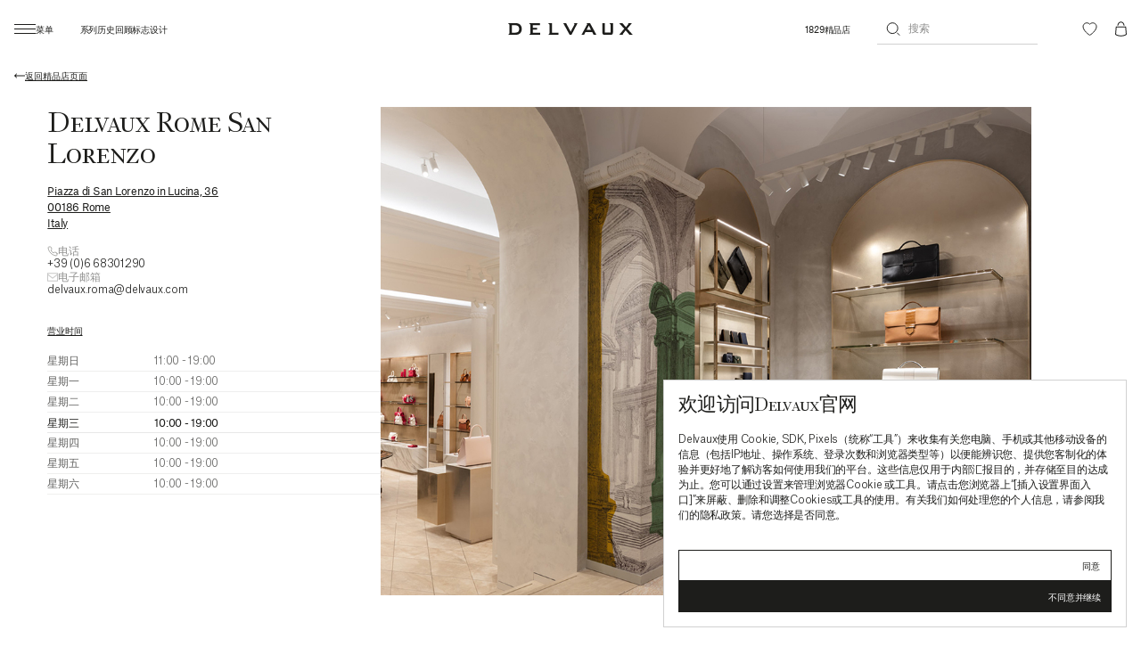

--- FILE ---
content_type: text/css; charset=utf-8
request_url: https://www.delvaux.cn/_nuxt/entry.DHeYsgMD.css
body_size: 171941
content:
[data-v-d66ede9e]:root{--max-columns:24;--max-width:1920;--z-index-toaster:999;--z-index-modal:998;--z-index-overlay-search-input:105;--z-index-pop-up:101;--z-index-overlay:100;--z-index-overlay-search:99;--z-index-header:99;--z-index-home-header-bg:98;--z-index-menu-mobile-detail:98;--z-index-menu-mobile:97;--z-index-pb-gallery:100;--z-index-sticky-bar:8;--z-index-chronicles-overview-filter:3;--z-index-chronicles-overview-filter-bg:2;--z-index-footer:20;--animation-reveal-ease:cubic-bezier(.25,1,.5,1);--animation-conceal-ease:cubic-bezier(.5,0,.75,0);--animation-in-frame-ease:cubic-bezier(.65,0,.35,1);--animation-t1:1.5s;--animation-t2:1.3s;--animation-t3:1s;--animation-t4:.7s;--animation-t5:.4s;--animation-t6:.2s;--plyr-video-control-background-hover:$black;--header-offset:clamp(46px, calc(45.0458px + .25445vw) ,47px);--notification-bar-height:0px;--total-header-offset:var(--header-offset)}@media screen and (width >= 768px){[data-v-d66ede9e]:root{--header-offset:clamp(47px, calc(8px + 5.07813vw) ,60px)}}@media screen and (width >= 1280px){[data-v-d66ede9e]:root{--header-offset:65px}}@media screen and (width >= 1920px){[data-v-d66ede9e]:root{--header-offset:3.38542vw}}@media (min-width:1920px){svg[data-v-d66ede9e]{height:.7291666667vw;width:.7291666667vw}}.dark rect[data-v-d66ede9e]{fill:#1d1d1b}.light rect[data-v-d66ede9e]{fill:#8e8e8d}[data-v-a1dd7fbb]:root{--max-columns:24;--max-width:1920;--z-index-toaster:999;--z-index-modal:998;--z-index-overlay-search-input:105;--z-index-pop-up:101;--z-index-overlay:100;--z-index-overlay-search:99;--z-index-header:99;--z-index-home-header-bg:98;--z-index-menu-mobile-detail:98;--z-index-menu-mobile:97;--z-index-pb-gallery:100;--z-index-sticky-bar:8;--z-index-chronicles-overview-filter:3;--z-index-chronicles-overview-filter-bg:2;--z-index-footer:20;--animation-reveal-ease:cubic-bezier(.25,1,.5,1);--animation-conceal-ease:cubic-bezier(.5,0,.75,0);--animation-in-frame-ease:cubic-bezier(.65,0,.35,1);--animation-t1:1.5s;--animation-t2:1.3s;--animation-t3:1s;--animation-t4:.7s;--animation-t5:.4s;--animation-t6:.2s;--plyr-video-control-background-hover:$black;--header-offset:clamp(46px, calc(45.0458px + .25445vw) ,47px);--notification-bar-height:0px;--total-header-offset:var(--header-offset)}@media screen and (width >= 768px){[data-v-a1dd7fbb]:root{--header-offset:clamp(47px, calc(8px + 5.07813vw) ,60px)}}@media screen and (width >= 1280px){[data-v-a1dd7fbb]:root{--header-offset:65px}}@media screen and (width >= 1920px){[data-v-a1dd7fbb]:root{--header-offset:3.38542vw}}.notification-bar[data-v-a1dd7fbb]{align-items:center;background-color:#fff;border-bottom:1px solid rgba(29,29,27,.1);display:flex;justify-content:center;left:0;min-height:30px;padding:8px 16px;position:fixed;top:0;transform:translateY(0);transition:transform .4s cubic-bezier(.25,1,.5,1),opacity .4s cubic-bezier(.25,1,.5,1);width:100%;z-index:calc(var(--z-index-header) + 1)}.notification-bar.--closing[data-v-a1dd7fbb]{opacity:0;transform:translateY(-100%)}@media (min-width:768px){.notification-bar[data-v-a1dd7fbb]{padding:8px 20px}}@media (min-width:1280px){.notification-bar[data-v-a1dd7fbb]{padding:8px 30px}}.notification-bar__content[data-v-a1dd7fbb]{gap:16px;max-width:1440px;width:100%}.notification-bar__content[data-v-a1dd7fbb],.notification-bar__text[data-v-a1dd7fbb]{align-items:center;display:flex;justify-content:center}.notification-bar__text[data-v-a1dd7fbb]{color:#1d1d1b80;flex:1;line-height:1.4;text-align:center}.notification-bar__close[data-v-a1dd7fbb]{align-items:center;background:none;border:none;color:#1d1d1b;cursor:pointer;display:flex;flex-shrink:0;justify-content:center;margin-left:10px;transition:opacity 1s cubic-bezier(.65,0,.35,1)}.notification-bar__close svg[data-v-a1dd7fbb]{height:9px;width:9px}.notification-bar__text p{margin:0;padding:0}.notification-bar__text a{color:#1d1d1b;text-decoration:underline}[data-v-03f49976]:root{--max-columns:24;--max-width:1920;--z-index-toaster:999;--z-index-modal:998;--z-index-overlay-search-input:105;--z-index-pop-up:101;--z-index-overlay:100;--z-index-overlay-search:99;--z-index-header:99;--z-index-home-header-bg:98;--z-index-menu-mobile-detail:98;--z-index-menu-mobile:97;--z-index-pb-gallery:100;--z-index-sticky-bar:8;--z-index-chronicles-overview-filter:3;--z-index-chronicles-overview-filter-bg:2;--z-index-footer:20;--animation-reveal-ease:cubic-bezier(.25,1,.5,1);--animation-conceal-ease:cubic-bezier(.5,0,.75,0);--animation-in-frame-ease:cubic-bezier(.65,0,.35,1);--animation-t1:1.5s;--animation-t2:1.3s;--animation-t3:1s;--animation-t4:.7s;--animation-t5:.4s;--animation-t6:.2s;--plyr-video-control-background-hover:$black;--header-offset:clamp(46px, calc(45.0458px + .25445vw) ,47px);--notification-bar-height:0px;--total-header-offset:var(--header-offset)}@media screen and (width >= 768px){[data-v-03f49976]:root{--header-offset:clamp(47px, calc(8px + 5.07813vw) ,60px)}}@media screen and (width >= 1280px){[data-v-03f49976]:root{--header-offset:65px}}@media screen and (width >= 1920px){[data-v-03f49976]:root{--header-offset:3.38542vw}}.dark path[data-v-03f49976]{stroke:#1d1d1b}.dark path[data-v-03f49976],.light path[data-v-03f49976]{transition:stroke 1s cubic-bezier(.65,0,.35,1)}.light path[data-v-03f49976]{stroke:#fff}[data-v-ae780522]:root{--max-columns:24;--max-width:1920;--z-index-toaster:999;--z-index-modal:998;--z-index-overlay-search-input:105;--z-index-pop-up:101;--z-index-overlay:100;--z-index-overlay-search:99;--z-index-header:99;--z-index-home-header-bg:98;--z-index-menu-mobile-detail:98;--z-index-menu-mobile:97;--z-index-pb-gallery:100;--z-index-sticky-bar:8;--z-index-chronicles-overview-filter:3;--z-index-chronicles-overview-filter-bg:2;--z-index-footer:20;--animation-reveal-ease:cubic-bezier(.25,1,.5,1);--animation-conceal-ease:cubic-bezier(.5,0,.75,0);--animation-in-frame-ease:cubic-bezier(.65,0,.35,1);--animation-t1:1.5s;--animation-t2:1.3s;--animation-t3:1s;--animation-t4:.7s;--animation-t5:.4s;--animation-t6:.2s;--plyr-video-control-background-hover:$black;--header-offset:clamp(46px, calc(45.0458px + .25445vw) ,47px);--notification-bar-height:0px;--total-header-offset:var(--header-offset)}@media screen and (width >= 768px){[data-v-ae780522]:root{--header-offset:clamp(47px, calc(8px + 5.07813vw) ,60px)}}@media screen and (width >= 1280px){[data-v-ae780522]:root{--header-offset:65px}}@media screen and (width >= 1920px){[data-v-ae780522]:root{--header-offset:3.38542vw}}.dark path[data-v-ae780522]{fill:#1d1d1b}.light path[data-v-ae780522]{fill:#fff}[data-v-f4f1a9ad]:root{--max-columns:24;--max-width:1920;--z-index-toaster:999;--z-index-modal:998;--z-index-overlay-search-input:105;--z-index-pop-up:101;--z-index-overlay:100;--z-index-overlay-search:99;--z-index-header:99;--z-index-home-header-bg:98;--z-index-menu-mobile-detail:98;--z-index-menu-mobile:97;--z-index-pb-gallery:100;--z-index-sticky-bar:8;--z-index-chronicles-overview-filter:3;--z-index-chronicles-overview-filter-bg:2;--z-index-footer:20;--animation-reveal-ease:cubic-bezier(.25,1,.5,1);--animation-conceal-ease:cubic-bezier(.5,0,.75,0);--animation-in-frame-ease:cubic-bezier(.65,0,.35,1);--animation-t1:1.5s;--animation-t2:1.3s;--animation-t3:1s;--animation-t4:.7s;--animation-t5:.4s;--animation-t6:.2s;--plyr-video-control-background-hover:$black;--header-offset:clamp(46px, calc(45.0458px + .25445vw) ,47px);--notification-bar-height:0px;--total-header-offset:var(--header-offset)}@media screen and (width >= 768px){[data-v-f4f1a9ad]:root{--header-offset:clamp(47px, calc(8px + 5.07813vw) ,60px)}}@media screen and (width >= 1280px){[data-v-f4f1a9ad]:root{--header-offset:65px}}@media screen and (width >= 1920px){[data-v-f4f1a9ad]:root{--header-offset:3.38542vw}}.dark path[data-v-f4f1a9ad]{fill:#1d1d1b}.light path[data-v-f4f1a9ad]{fill:#fff}[data-v-b1cd9c03]:root{--max-columns:24;--max-width:1920;--z-index-toaster:999;--z-index-modal:998;--z-index-overlay-search-input:105;--z-index-pop-up:101;--z-index-overlay:100;--z-index-overlay-search:99;--z-index-header:99;--z-index-home-header-bg:98;--z-index-menu-mobile-detail:98;--z-index-menu-mobile:97;--z-index-pb-gallery:100;--z-index-sticky-bar:8;--z-index-chronicles-overview-filter:3;--z-index-chronicles-overview-filter-bg:2;--z-index-footer:20;--animation-reveal-ease:cubic-bezier(.25,1,.5,1);--animation-conceal-ease:cubic-bezier(.5,0,.75,0);--animation-in-frame-ease:cubic-bezier(.65,0,.35,1);--animation-t1:1.5s;--animation-t2:1.3s;--animation-t3:1s;--animation-t4:.7s;--animation-t5:.4s;--animation-t6:.2s;--plyr-video-control-background-hover:$black;--header-offset:clamp(46px, calc(45.0458px + .25445vw) ,47px);--notification-bar-height:0px;--total-header-offset:var(--header-offset)}@media screen and (width >= 768px){[data-v-b1cd9c03]:root{--header-offset:clamp(47px, calc(8px + 5.07813vw) ,60px)}}@media screen and (width >= 1280px){[data-v-b1cd9c03]:root{--header-offset:65px}}@media screen and (width >= 1920px){[data-v-b1cd9c03]:root{--header-offset:3.38542vw}}.swiper[data-v-b1cd9c03]{width:100%}.swiper-image-description[data-v-b1cd9c03]{margin-top:10px;padding:0 20px}@media (min-width:1920px){.swiper-image-description[data-v-b1cd9c03]{margin-top:0 .5208333333vw}}.swiper__navigation-enter-active[data-v-b1cd9c03],.swiper__navigation-leave-active[data-v-b1cd9c03]{transition:opacity .4s cubic-bezier(.25,1,.5,1)}.swiper__navigation-enter-from[data-v-b1cd9c03],.swiper__navigation-leave-to[data-v-b1cd9c03]{opacity:0}.swiper__navigation-holder[data-v-b1cd9c03]{justify-content:space-between;pointer-events:none;width:100%}.swiper__navigation[data-v-b1cd9c03],.swiper__navigation-holder[data-v-b1cd9c03]{display:flex;position:absolute;top:50%;transform:translateY(-50%);z-index:5}.swiper__navigation[data-v-b1cd9c03]{align-items:center;background-color:#fff;border:1px solid rgba(29,29,27,.1);border-radius:50%;cursor:pointer;height:21px;justify-content:center;pointer-events:auto;width:21px}.swiper__navigation.swiper-button-disabled[data-v-b1cd9c03]{opacity:.5;pointer-events:none}.swiper__navigation-prev[data-v-b1cd9c03]{left:10px}.swiper__navigation-prev svg[data-v-b1cd9c03]{height:8px;transform:translate(-1px,.5px);width:5px}.swiper__navigation-next[data-v-b1cd9c03]{left:auto;right:10px}.swiper__navigation-next svg[data-v-b1cd9c03]{height:8px;transform:translate(.5px,.5px);width:5px}.swiper-pagination__product-grid-card .swiper-pagination-bullet{background-color:#1d1d1b33;border-radius:0;height:1px;opacity:1;width:10px}.swiper-pagination__product-grid-card .swiper-pagination-bullet.swiper-pagination-bullet-active{background-color:#1d1d1b}[data-v-beeda9ea]:root{--max-columns:24;--max-width:1920;--z-index-toaster:999;--z-index-modal:998;--z-index-overlay-search-input:105;--z-index-pop-up:101;--z-index-overlay:100;--z-index-overlay-search:99;--z-index-header:99;--z-index-home-header-bg:98;--z-index-menu-mobile-detail:98;--z-index-menu-mobile:97;--z-index-pb-gallery:100;--z-index-sticky-bar:8;--z-index-chronicles-overview-filter:3;--z-index-chronicles-overview-filter-bg:2;--z-index-footer:20;--animation-reveal-ease:cubic-bezier(.25,1,.5,1);--animation-conceal-ease:cubic-bezier(.5,0,.75,0);--animation-in-frame-ease:cubic-bezier(.65,0,.35,1);--animation-t1:1.5s;--animation-t2:1.3s;--animation-t3:1s;--animation-t4:.7s;--animation-t5:.4s;--animation-t6:.2s;--plyr-video-control-background-hover:$black;--header-offset:clamp(46px, calc(45.0458px + .25445vw) ,47px);--notification-bar-height:0px;--total-header-offset:var(--header-offset)}@media screen and (width >= 768px){[data-v-beeda9ea]:root{--header-offset:clamp(47px, calc(8px + 5.07813vw) ,60px)}}@media screen and (width >= 1280px){[data-v-beeda9ea]:root{--header-offset:65px}}@media screen and (width >= 1920px){[data-v-beeda9ea]:root{--header-offset:3.38542vw}}.favorite path[data-v-beeda9ea]{fill:#1d1d1b}.dark path[data-v-beeda9ea]{stroke:#1d1d1b}.light path[data-v-beeda9ea]{stroke:#fff}.grey path[data-v-beeda9ea]{stroke:#1d1d1b80}[data-v-3ba1f28e]:root{--max-columns:24;--max-width:1920;--z-index-toaster:999;--z-index-modal:998;--z-index-overlay-search-input:105;--z-index-pop-up:101;--z-index-overlay:100;--z-index-overlay-search:99;--z-index-header:99;--z-index-home-header-bg:98;--z-index-menu-mobile-detail:98;--z-index-menu-mobile:97;--z-index-pb-gallery:100;--z-index-sticky-bar:8;--z-index-chronicles-overview-filter:3;--z-index-chronicles-overview-filter-bg:2;--z-index-footer:20;--animation-reveal-ease:cubic-bezier(.25,1,.5,1);--animation-conceal-ease:cubic-bezier(.5,0,.75,0);--animation-in-frame-ease:cubic-bezier(.65,0,.35,1);--animation-t1:1.5s;--animation-t2:1.3s;--animation-t3:1s;--animation-t4:.7s;--animation-t5:.4s;--animation-t6:.2s;--plyr-video-control-background-hover:$black;--header-offset:clamp(46px, calc(45.0458px + .25445vw) ,47px);--notification-bar-height:0px;--total-header-offset:var(--header-offset)}@media screen and (width >= 768px){[data-v-3ba1f28e]:root{--header-offset:clamp(47px, calc(8px + 5.07813vw) ,60px)}}@media screen and (width >= 1280px){[data-v-3ba1f28e]:root{--header-offset:65px}}@media screen and (width >= 1920px){[data-v-3ba1f28e]:root{--header-offset:3.38542vw}}.product__color-picker[data-v-3ba1f28e]{align-items:center;display:flex;gap:3px}.color-picker__color-holder[data-v-3ba1f28e]{display:block;height:12px;position:relative;width:12px}.color-picker__color-total[data-v-3ba1f28e]{color:#1d1d1b80;text-align:right}[data-v-7b3aed10]:root{--max-columns:24;--max-width:1920;--z-index-toaster:999;--z-index-modal:998;--z-index-overlay-search-input:105;--z-index-pop-up:101;--z-index-overlay:100;--z-index-overlay-search:99;--z-index-header:99;--z-index-home-header-bg:98;--z-index-menu-mobile-detail:98;--z-index-menu-mobile:97;--z-index-pb-gallery:100;--z-index-sticky-bar:8;--z-index-chronicles-overview-filter:3;--z-index-chronicles-overview-filter-bg:2;--z-index-footer:20;--animation-reveal-ease:cubic-bezier(.25,1,.5,1);--animation-conceal-ease:cubic-bezier(.5,0,.75,0);--animation-in-frame-ease:cubic-bezier(.65,0,.35,1);--animation-t1:1.5s;--animation-t2:1.3s;--animation-t3:1s;--animation-t4:.7s;--animation-t5:.4s;--animation-t6:.2s;--plyr-video-control-background-hover:$black;--header-offset:clamp(46px, calc(45.0458px + .25445vw) ,47px);--notification-bar-height:0px;--total-header-offset:var(--header-offset)}@media screen and (width >= 768px){[data-v-7b3aed10]:root{--header-offset:clamp(47px, calc(8px + 5.07813vw) ,60px)}}@media screen and (width >= 1280px){[data-v-7b3aed10]:root{--header-offset:65px}}@media screen and (width >= 1920px){[data-v-7b3aed10]:root{--header-offset:3.38542vw}}.product-grid-card__content[data-v-7b3aed10]{display:grid;grid-auto-flow:row;grid-template-areas:"product-grid-card__title product-grid-card__title product-grid-card__title" "product-grid-card__subtitle product-grid-card__subtitle product-grid-card__price";grid-template-columns:1fr 1fr 1fr;grid-template-rows:1fr 1fr;min-height:48px;row-gap:6px}@media (min-width:768px){.product-grid-card__content[data-v-7b3aed10]{grid-template-areas:"product-grid-card__title product-grid-card__title product-grid-card__subtitle" "product-grid-card__price product-grid-card__price product-grid-card__price";min-height:38px;row-gap:8px}}@media (min-width:1920px){.product-grid-card__content[data-v-7b3aed10]{row-gap:.4166666667vw}}.product-grid-card__content--colors[data-v-7b3aed10]{grid-template-areas:"product-grid-card__title product-grid-card__title product-grid-card__title" "product-grid-card__subtitle product-grid-card__subtitle product-grid-card__subtitle" "product-grid-card__color-picker product-grid-card__color-picker product-grid-card__price";grid-template-columns:1fr 1fr 1fr;grid-template-rows:1fr 1fr 1fr;row-gap:0}@media (min-width:768px){.product-grid-card__content--colors[data-v-7b3aed10]{grid-template-areas:"product-grid-card__title product-grid-card__title product-grid-card__subtitle" "product-grid-card__color-picker product-grid-card__color-picker product-grid-card__price";grid-template-columns:3fr 2fr;grid-template-rows:1fr 1fr;row-gap:6px}}@media (min-width:1920px){.product-grid-card__content--colors[data-v-7b3aed10]{row-gap:.3125vw}}.product-grid-card__title[data-v-7b3aed10]{grid-area:product-grid-card__title;line-height:normal;overflow:hidden;text-overflow:ellipsis;white-space:nowrap}@media (min-width:768px){.product-grid-card__title[data-v-7b3aed10]{margin-bottom:0}}.product-grid-card__subtitle[data-v-7b3aed10]{color:#1d1d1b80;grid-area:product-grid-card__subtitle;white-space:nowrap}@media (min-width:768px){.product-grid-card__subtitle[data-v-7b3aed10]{align-self:center;margin-left:10px;text-align:right}}.product-grid-card__picture[data-v-7b3aed10]{aspect-ratio:344/460;height:auto}.product-grid-card__image-holder[data-v-7b3aed10]{position:relative;width:100%}.product-grid-card__image-holder img[data-v-7b3aed10]{aspect-ratio:344/460;display:block;-o-object-fit:cover;object-fit:cover;width:100%}.product-grid-card__label-holder[data-v-7b3aed10]{display:flex;flex-direction:row;flex-wrap:wrap;gap:6px;padding:10px;position:absolute;width:calc(100% - 33px);z-index:2}@media (min-width:1920px){.product-grid-card__label-holder[data-v-7b3aed10]{gap:.3125vw;padding:.5208333333vw;width:calc(100% - 1.71875vw)}}.product-grid-card__label[data-v-7b3aed10]{background-color:#fff;padding:10px}@media (min-width:1920px){.product-grid-card__label[data-v-7b3aed10]{padding:.5208333333vw}}.product-grid-card__favorite-holder[data-v-7b3aed10]{background-color:transparent;border:none;cursor:pointer;padding:0;position:absolute;right:10px;top:10px;z-index:1}@media (min-width:1920px){.product-grid-card__favorite-holder[data-v-7b3aed10]{right:.5208333333vw;top:.5208333333vw}}.product-grid-card__favorite-holder svg[data-v-7b3aed10]{height:auto;width:13px}@media (min-width:1920px){.product-grid-card__favorite-holder svg[data-v-7b3aed10]{height:auto;width:.6770833333vw}}.product-grid-card__3d-holder[data-v-7b3aed10]{align-items:center;bottom:10px;display:flex;flex-direction:row;left:10px;position:absolute;z-index:1}@media (min-width:1920px){.product-grid-card__3d-holder[data-v-7b3aed10]{bottom:.5208333333vw;left:.5208333333vw}}.product-grid-card__3d-text[data-v-7b3aed10]{color:#1d1d1b80;display:block;margin-left:10px}@media (min-width:1920px){.product-grid-card__3d-text[data-v-7b3aed10]{margin-left:.5208333333vw}}.product-grid-card__color-picker[data-v-7b3aed10]{display:flex;gap:4px;grid-area:product-grid-card__color-picker}@media (min-width:1920px){.product-grid-card__color-picker[data-v-7b3aed10]{gap:.2083333333vw}}.color-picker__color[data-v-7b3aed10]{border-radius:50%;display:block;height:12px;width:12px}@media (min-width:1920px){.color-picker__color[data-v-7b3aed10]{height:.625vw;width:.625vw}}.color-picker__color[data-v-7b3aed10]:first-child{border:1px solid #1d1d1b}@media (min-width:1920px){.color-picker__color[data-v-7b3aed10]:first-child{border-width:.0520833333vw}}.product-grid-card__price[data-v-7b3aed10]{color:#1d1d1b;grid-area:product-grid-card__price;margin-left:auto;white-space:nowrap}.product-grid-card__add-to-bag[data-v-7b3aed10]{background-color:transparent;border:none;color:#1d1d1b;cursor:pointer;display:block;margin-left:auto;margin-top:10px;padding:0}@media (min-width:1920px){.product-grid-card__add-to-bag[data-v-7b3aed10]{margin-top:.5208333333vw}}[data-v-d610a4be]:root{--max-columns:24;--max-width:1920;--z-index-toaster:999;--z-index-modal:998;--z-index-overlay-search-input:105;--z-index-pop-up:101;--z-index-overlay:100;--z-index-overlay-search:99;--z-index-header:99;--z-index-home-header-bg:98;--z-index-menu-mobile-detail:98;--z-index-menu-mobile:97;--z-index-pb-gallery:100;--z-index-sticky-bar:8;--z-index-chronicles-overview-filter:3;--z-index-chronicles-overview-filter-bg:2;--z-index-footer:20;--animation-reveal-ease:cubic-bezier(.25,1,.5,1);--animation-conceal-ease:cubic-bezier(.5,0,.75,0);--animation-in-frame-ease:cubic-bezier(.65,0,.35,1);--animation-t1:1.5s;--animation-t2:1.3s;--animation-t3:1s;--animation-t4:.7s;--animation-t5:.4s;--animation-t6:.2s;--plyr-video-control-background-hover:$black;--header-offset:clamp(46px, calc(45.0458px + .25445vw) ,47px);--notification-bar-height:0px;--total-header-offset:var(--header-offset)}@media screen and (width >= 768px){[data-v-d610a4be]:root{--header-offset:clamp(47px, calc(8px + 5.07813vw) ,60px)}}@media screen and (width >= 1280px){[data-v-d610a4be]:root{--header-offset:65px}}@media screen and (width >= 1920px){[data-v-d610a4be]:root{--header-offset:3.38542vw}}.search-bar[data-v-d610a4be]{height:100dvh;left:0;position:absolute;top:0;width:100%;z-index:var(--z-index-overlay-search)}@media (min-width:1024px){.search-bar[data-v-d610a4be]{background-color:transparent;min-height:auto}}.search-bar__bg[data-v-d610a4be]{-webkit-backdrop-filter:blur(4px);backdrop-filter:blur(4px);background-color:#1d1d1b1a;height:100%;left:0;opacity:0;position:absolute;top:0;width:100%}.search-bar__container[data-v-d610a4be]{background-color:#fff;clip-path:inset(0 0 100% 0);height:100%;overflow-y:auto;padding:60px 15px 0;position:relative}@media (min-width:768px){.search-bar__container[data-v-d610a4be]{display:flex;flex-wrap:wrap;height:auto;padding:90px 0}}@media (min-width:1024px){.search-bar__container[data-v-d610a4be]{padding-bottom:150px;padding-top:110px}}.search-bar__link-block-title[data-v-d610a4be],.search-bar__products-title[data-v-d610a4be]{color:#1d1d1b80;margin-bottom:20px}.search-bar__link-blocks[data-v-d610a4be]{display:flex;gap:15px;padding-bottom:40px}@media (min-width:768px){.search-bar__link-blocks[data-v-d610a4be]{flex-direction:column;gap:40px;padding-bottom:0;padding-right:4.1666666667%;width:29.1666666667%}}@media (min-width:1024px){.search-bar__link-blocks[data-v-d610a4be]{flex-direction:row;gap:4.1666666667%;width:37.5%;width:33.3333333333%}}@media (min-width:1440px){.search-bar__link-blocks[data-v-d610a4be]{gap:4.1666666667%;padding-right:4.1666666667%;width:33.3333333333%}}.search-bar__link-block[data-v-d610a4be]{width:100%}.search-bar__link-list[data-v-d610a4be]{display:flex;flex-direction:column;gap:12px}.search-bar__link-list-item[data-v-d610a4be]{display:flex;list-style:none}.search-bar__input-container[data-v-d610a4be]{margin-bottom:30px;position:relative}@media (min-width:768px){.search-bar__input-container[data-v-d610a4be]{margin-bottom:50px;padding-left:calc(3/var(--max-columns)*100vw);padding-right:calc(3/var(--max-columns)*100vw);width:100%}}@media (min-width:1024px){.search-bar__input-container[data-v-d610a4be]{padding-left:calc(5/var(--max-columns)*100vw);padding-right:calc(5/var(--max-columns)*100vw)}}@media (min-width:1280px){.search-bar__input-container[data-v-d610a4be]{display:none}}.search-bar__input[data-v-d610a4be]{outline:none;padding:0 25px 8px 0;width:100%}.search-bar__input[data-v-d610a4be]:focus{border-color:#1d1d1b}.search-bar__input-clear-icon[data-v-d610a4be]{position:absolute;right:0;top:10px}@media (min-width:768px){.search-bar__input-clear-icon[data-v-d610a4be]{right:calc(3/var(--max-columns)*100vw)}}@media (min-width:1024px){.search-bar__input-clear-icon[data-v-d610a4be]{right:calc(5/var(--max-columns)*100vw)}}@media (min-width:1280px){.search-bar__input-clear-icon[data-v-d610a4be]{right:0}}.search-bar__no-results-message[data-v-d610a4be]{margin-bottom:20px}.search-bar__products-container[data-v-d610a4be]{margin-bottom:30px}@media (min-width:768px){.search-bar__products-container[data-v-d610a4be]{margin-bottom:0;padding-left:4.1666666667%;padding-right:16.6666666667%;width:70.8333333333%}}@media (min-width:1024px){.search-bar__products-container[data-v-d610a4be]{padding-right:8.3333333333%;width:62.5%}}@media (min-width:1280px){.search-bar__products-container[data-v-d610a4be]{padding-right:12.5%;width:66.6666666667%}}@media (min-width:1440px){.search-bar__products-container[data-v-d610a4be]{padding-left:4.1666666667%;padding-right:12.5%;width:66.6666666667%}}.search-bar__products[data-v-d610a4be]{display:grid;gap:15px;grid-template-columns:repeat(2,1fr)}@media (min-width:768px){.search-bar__products[data-v-d610a4be]{gap:16px}}@media (min-width:1024px){.search-bar__products[data-v-d610a4be]{grid-template-columns:repeat(3,1fr)}}@media (min-width:1280px){.search-bar__products[data-v-d610a4be]{grid-template-columns:repeat(4,1fr)}}@media (min-width:1024px){.search-bar__product[data-v-d610a4be]:last-child{display:none}}@media (min-width:1280px){.search-bar__product[data-v-d610a4be]:last-child{display:block}}.search-bar__results-button-container[data-v-d610a4be]{display:flex;justify-content:flex-end;margin-top:30px;opacity:0;visibility:hidden}@media (min-width:768px){.search-bar__results-button-container[data-v-d610a4be]{margin-top:50px}}[data-v-91a5a44c]:root{--max-columns:24;--max-width:1920;--z-index-toaster:999;--z-index-modal:998;--z-index-overlay-search-input:105;--z-index-pop-up:101;--z-index-overlay:100;--z-index-overlay-search:99;--z-index-header:99;--z-index-home-header-bg:98;--z-index-menu-mobile-detail:98;--z-index-menu-mobile:97;--z-index-pb-gallery:100;--z-index-sticky-bar:8;--z-index-chronicles-overview-filter:3;--z-index-chronicles-overview-filter-bg:2;--z-index-footer:20;--animation-reveal-ease:cubic-bezier(.25,1,.5,1);--animation-conceal-ease:cubic-bezier(.5,0,.75,0);--animation-in-frame-ease:cubic-bezier(.65,0,.35,1);--animation-t1:1.5s;--animation-t2:1.3s;--animation-t3:1s;--animation-t4:.7s;--animation-t5:.4s;--animation-t6:.2s;--plyr-video-control-background-hover:$black;--header-offset:clamp(46px, calc(45.0458px + .25445vw) ,47px);--notification-bar-height:0px;--total-header-offset:var(--header-offset)}@media screen and (width >= 768px){[data-v-91a5a44c]:root{--header-offset:clamp(47px, calc(8px + 5.07813vw) ,60px)}}@media screen and (width >= 1280px){[data-v-91a5a44c]:root{--header-offset:65px}}@media screen and (width >= 1920px){[data-v-91a5a44c]:root{--header-offset:3.38542vw}}.dark circle[data-v-91a5a44c],.dark path[data-v-91a5a44c]{stroke:#1d1d1b;transition:stroke 1s cubic-bezier(.65,0,.35,1)}.light circle[data-v-91a5a44c],.light path[data-v-91a5a44c]{stroke:#fff;transition:stroke 1s cubic-bezier(.65,0,.35,1)}[data-v-9c019b4b]:root{--max-columns:24;--max-width:1920;--z-index-toaster:999;--z-index-modal:998;--z-index-overlay-search-input:105;--z-index-pop-up:101;--z-index-overlay:100;--z-index-overlay-search:99;--z-index-header:99;--z-index-home-header-bg:98;--z-index-menu-mobile-detail:98;--z-index-menu-mobile:97;--z-index-pb-gallery:100;--z-index-sticky-bar:8;--z-index-chronicles-overview-filter:3;--z-index-chronicles-overview-filter-bg:2;--z-index-footer:20;--animation-reveal-ease:cubic-bezier(.25,1,.5,1);--animation-conceal-ease:cubic-bezier(.5,0,.75,0);--animation-in-frame-ease:cubic-bezier(.65,0,.35,1);--animation-t1:1.5s;--animation-t2:1.3s;--animation-t3:1s;--animation-t4:.7s;--animation-t5:.4s;--animation-t6:.2s;--plyr-video-control-background-hover:$black;--header-offset:clamp(46px, calc(45.0458px + .25445vw) ,47px);--notification-bar-height:0px;--total-header-offset:var(--header-offset)}@media screen and (width >= 768px){[data-v-9c019b4b]:root{--header-offset:clamp(47px, calc(8px + 5.07813vw) ,60px)}}@media screen and (width >= 1280px){[data-v-9c019b4b]:root{--header-offset:65px}}@media screen and (width >= 1920px){[data-v-9c019b4b]:root{--header-offset:3.38542vw}}.logo[data-v-9c019b4b]{display:block;left:50%;position:absolute;top:50%;transform:translate(-50%,-50%);width:clamp(5.3125rem,21.484375vw + -5rem,8.75rem);z-index:100}@media (min-width:1920px){.logo[data-v-9c019b4b]{width:7.2916666667vw}}.logo svg[data-v-9c019b4b]{height:auto;width:100%}.dark path[data-v-9c019b4b]{fill:#1d1d1b}.dark path[data-v-9c019b4b],.light path[data-v-9c019b4b]{transition:fill 1s cubic-bezier(.65,0,.35,1)}.light path[data-v-9c019b4b]{fill:#fff}[data-v-842a6999]:root{--max-columns:24;--max-width:1920;--z-index-toaster:999;--z-index-modal:998;--z-index-overlay-search-input:105;--z-index-pop-up:101;--z-index-overlay:100;--z-index-overlay-search:99;--z-index-header:99;--z-index-home-header-bg:98;--z-index-menu-mobile-detail:98;--z-index-menu-mobile:97;--z-index-pb-gallery:100;--z-index-sticky-bar:8;--z-index-chronicles-overview-filter:3;--z-index-chronicles-overview-filter-bg:2;--z-index-footer:20;--animation-reveal-ease:cubic-bezier(.25,1,.5,1);--animation-conceal-ease:cubic-bezier(.5,0,.75,0);--animation-in-frame-ease:cubic-bezier(.65,0,.35,1);--animation-t1:1.5s;--animation-t2:1.3s;--animation-t3:1s;--animation-t4:.7s;--animation-t5:.4s;--animation-t6:.2s;--plyr-video-control-background-hover:$black;--header-offset:clamp(46px, calc(45.0458px + .25445vw) ,47px);--notification-bar-height:0px;--total-header-offset:var(--header-offset)}@media screen and (width >= 768px){[data-v-842a6999]:root{--header-offset:clamp(47px, calc(8px + 5.07813vw) ,60px)}}@media screen and (width >= 1280px){[data-v-842a6999]:root{--header-offset:65px}}@media screen and (width >= 1920px){[data-v-842a6999]:root{--header-offset:3.38542vw}}.dark circle[data-v-842a6999],.dark path[data-v-842a6999]{stroke:#1d1d1b;transition:stroke 1s cubic-bezier(.65,0,.35,1)}.light circle[data-v-842a6999],.light path[data-v-842a6999]{stroke:#fff;transition:stroke 1s cubic-bezier(.65,0,.35,1)}[data-v-42f07aa9]:root{--max-columns:24;--max-width:1920;--z-index-toaster:999;--z-index-modal:998;--z-index-overlay-search-input:105;--z-index-pop-up:101;--z-index-overlay:100;--z-index-overlay-search:99;--z-index-header:99;--z-index-home-header-bg:98;--z-index-menu-mobile-detail:98;--z-index-menu-mobile:97;--z-index-pb-gallery:100;--z-index-sticky-bar:8;--z-index-chronicles-overview-filter:3;--z-index-chronicles-overview-filter-bg:2;--z-index-footer:20;--animation-reveal-ease:cubic-bezier(.25,1,.5,1);--animation-conceal-ease:cubic-bezier(.5,0,.75,0);--animation-in-frame-ease:cubic-bezier(.65,0,.35,1);--animation-t1:1.5s;--animation-t2:1.3s;--animation-t3:1s;--animation-t4:.7s;--animation-t5:.4s;--animation-t6:.2s;--plyr-video-control-background-hover:$black;--header-offset:clamp(46px, calc(45.0458px + .25445vw) ,47px);--notification-bar-height:0px;--total-header-offset:var(--header-offset)}@media screen and (width >= 768px){[data-v-42f07aa9]:root{--header-offset:clamp(47px, calc(8px + 5.07813vw) ,60px)}}@media screen and (width >= 1280px){[data-v-42f07aa9]:root{--header-offset:65px}}@media screen and (width >= 1920px){[data-v-42f07aa9]:root{--header-offset:3.38542vw}}.dark circle[data-v-42f07aa9],.dark path[data-v-42f07aa9]{stroke:#1d1d1b;transition:stroke 1s cubic-bezier(.65,0,.35,1)}.light circle[data-v-42f07aa9],.light path[data-v-42f07aa9]{stroke:#fff;transition:stroke 1s cubic-bezier(.65,0,.35,1)}[data-v-7e826cd5]:root{--max-columns:24;--max-width:1920;--z-index-toaster:999;--z-index-modal:998;--z-index-overlay-search-input:105;--z-index-pop-up:101;--z-index-overlay:100;--z-index-overlay-search:99;--z-index-header:99;--z-index-home-header-bg:98;--z-index-menu-mobile-detail:98;--z-index-menu-mobile:97;--z-index-pb-gallery:100;--z-index-sticky-bar:8;--z-index-chronicles-overview-filter:3;--z-index-chronicles-overview-filter-bg:2;--z-index-footer:20;--animation-reveal-ease:cubic-bezier(.25,1,.5,1);--animation-conceal-ease:cubic-bezier(.5,0,.75,0);--animation-in-frame-ease:cubic-bezier(.65,0,.35,1);--animation-t1:1.5s;--animation-t2:1.3s;--animation-t3:1s;--animation-t4:.7s;--animation-t5:.4s;--animation-t6:.2s;--plyr-video-control-background-hover:$black;--header-offset:clamp(46px, calc(45.0458px + .25445vw) ,47px);--notification-bar-height:0px;--total-header-offset:var(--header-offset)}@media screen and (width >= 768px){[data-v-7e826cd5]:root{--header-offset:clamp(47px, calc(8px + 5.07813vw) ,60px)}}@media screen and (width >= 1280px){[data-v-7e826cd5]:root{--header-offset:65px}}@media screen and (width >= 1920px){[data-v-7e826cd5]:root{--header-offset:3.38542vw}}.hearts-holder[data-v-7e826cd5]{position:relative}.dark path[data-v-7e826cd5]{stroke:#1d1d1b}.dark path[data-v-7e826cd5],.light path[data-v-7e826cd5]{transition:stroke 1s cubic-bezier(.65,0,.35,1)}.light path[data-v-7e826cd5]{stroke:#fff}.heart-fill[data-v-7e826cd5]{left:0;opacity:1;pointer-events:none;position:absolute;top:0;transform:scale(0);transform-origin:50% 50%;z-index:1}[data-v-9434da49]:root{--max-columns:24;--max-width:1920;--z-index-toaster:999;--z-index-modal:998;--z-index-overlay-search-input:105;--z-index-pop-up:101;--z-index-overlay:100;--z-index-overlay-search:99;--z-index-header:99;--z-index-home-header-bg:98;--z-index-menu-mobile-detail:98;--z-index-menu-mobile:97;--z-index-pb-gallery:100;--z-index-sticky-bar:8;--z-index-chronicles-overview-filter:3;--z-index-chronicles-overview-filter-bg:2;--z-index-footer:20;--animation-reveal-ease:cubic-bezier(.25,1,.5,1);--animation-conceal-ease:cubic-bezier(.5,0,.75,0);--animation-in-frame-ease:cubic-bezier(.65,0,.35,1);--animation-t1:1.5s;--animation-t2:1.3s;--animation-t3:1s;--animation-t4:.7s;--animation-t5:.4s;--animation-t6:.2s;--plyr-video-control-background-hover:$black;--header-offset:clamp(46px, calc(45.0458px + .25445vw) ,47px);--notification-bar-height:0px;--total-header-offset:var(--header-offset)}@media screen and (width >= 768px){[data-v-9434da49]:root{--header-offset:clamp(47px, calc(8px + 5.07813vw) ,60px)}}@media screen and (width >= 1280px){[data-v-9434da49]:root{--header-offset:65px}}@media screen and (width >= 1920px){[data-v-9434da49]:root{--header-offset:3.38542vw}}.dark path[data-v-9434da49]{fill:#1d1d1b}.dark path[data-v-9434da49],.light path[data-v-9434da49]{transition:fill 1s cubic-bezier(.65,0,.35,1)}.light path[data-v-9434da49]{fill:#fff}[data-v-ce005e10]:root{--max-columns:24;--max-width:1920;--z-index-toaster:999;--z-index-modal:998;--z-index-overlay-search-input:105;--z-index-pop-up:101;--z-index-overlay:100;--z-index-overlay-search:99;--z-index-header:99;--z-index-home-header-bg:98;--z-index-menu-mobile-detail:98;--z-index-menu-mobile:97;--z-index-pb-gallery:100;--z-index-sticky-bar:8;--z-index-chronicles-overview-filter:3;--z-index-chronicles-overview-filter-bg:2;--z-index-footer:20;--animation-reveal-ease:cubic-bezier(.25,1,.5,1);--animation-conceal-ease:cubic-bezier(.5,0,.75,0);--animation-in-frame-ease:cubic-bezier(.65,0,.35,1);--animation-t1:1.5s;--animation-t2:1.3s;--animation-t3:1s;--animation-t4:.7s;--animation-t5:.4s;--animation-t6:.2s;--plyr-video-control-background-hover:$black;--header-offset:clamp(46px, calc(45.0458px + .25445vw) ,47px);--notification-bar-height:0px;--total-header-offset:var(--header-offset)}@media screen and (width >= 768px){[data-v-ce005e10]:root{--header-offset:clamp(47px, calc(8px + 5.07813vw) ,60px)}}@media screen and (width >= 1280px){[data-v-ce005e10]:root{--header-offset:65px}}@media screen and (width >= 1920px){[data-v-ce005e10]:root{--header-offset:3.38542vw}}.dark path[data-v-ce005e10]{fill:#1d1d1b}.dark path[data-v-ce005e10],.light path[data-v-ce005e10]{transition:fill 1s cubic-bezier(.65,0,.35,1)}.light path[data-v-ce005e10]{fill:#fff}[data-v-71514089]:root{--max-columns:24;--max-width:1920;--z-index-toaster:999;--z-index-modal:998;--z-index-overlay-search-input:105;--z-index-pop-up:101;--z-index-overlay:100;--z-index-overlay-search:99;--z-index-header:99;--z-index-home-header-bg:98;--z-index-menu-mobile-detail:98;--z-index-menu-mobile:97;--z-index-pb-gallery:100;--z-index-sticky-bar:8;--z-index-chronicles-overview-filter:3;--z-index-chronicles-overview-filter-bg:2;--z-index-footer:20;--animation-reveal-ease:cubic-bezier(.25,1,.5,1);--animation-conceal-ease:cubic-bezier(.5,0,.75,0);--animation-in-frame-ease:cubic-bezier(.65,0,.35,1);--animation-t1:1.5s;--animation-t2:1.3s;--animation-t3:1s;--animation-t4:.7s;--animation-t5:.4s;--animation-t6:.2s;--plyr-video-control-background-hover:$black;--header-offset:clamp(46px, calc(45.0458px + .25445vw) ,47px);--notification-bar-height:0px;--total-header-offset:var(--header-offset)}@media screen and (width >= 768px){[data-v-71514089]:root{--header-offset:clamp(47px, calc(8px + 5.07813vw) ,60px)}}@media screen and (width >= 1280px){[data-v-71514089]:root{--header-offset:65px}}@media screen and (width >= 1920px){[data-v-71514089]:root{--header-offset:3.38542vw}}.dark path[data-v-71514089]{fill:#1d1d1b}.dark path[data-v-71514089],.light path[data-v-71514089]{transition:fill 1s cubic-bezier(.65,0,.35,1)}.light path[data-v-71514089]{fill:#fff}[data-v-5c0bdbfc]:root{--max-columns:24;--max-width:1920;--z-index-toaster:999;--z-index-modal:998;--z-index-overlay-search-input:105;--z-index-pop-up:101;--z-index-overlay:100;--z-index-overlay-search:99;--z-index-header:99;--z-index-home-header-bg:98;--z-index-menu-mobile-detail:98;--z-index-menu-mobile:97;--z-index-pb-gallery:100;--z-index-sticky-bar:8;--z-index-chronicles-overview-filter:3;--z-index-chronicles-overview-filter-bg:2;--z-index-footer:20;--animation-reveal-ease:cubic-bezier(.25,1,.5,1);--animation-conceal-ease:cubic-bezier(.5,0,.75,0);--animation-in-frame-ease:cubic-bezier(.65,0,.35,1);--animation-t1:1.5s;--animation-t2:1.3s;--animation-t3:1s;--animation-t4:.7s;--animation-t5:.4s;--animation-t6:.2s;--plyr-video-control-background-hover:$black;--header-offset:clamp(46px, calc(45.0458px + .25445vw) ,47px);--notification-bar-height:0px;--total-header-offset:var(--header-offset)}@media screen and (width >= 768px){[data-v-5c0bdbfc]:root{--header-offset:clamp(47px, calc(8px + 5.07813vw) ,60px)}}@media screen and (width >= 1280px){[data-v-5c0bdbfc]:root{--header-offset:65px}}@media screen and (width >= 1920px){[data-v-5c0bdbfc]:root{--header-offset:3.38542vw}}.navigation-open-holder[data-v-5c0bdbfc]{background-color:#1d1d1b;clip-path:inset(0 0 100% 0);display:flex;flex-direction:column;height:100vh;left:0;position:fixed;top:0;width:100vw;z-index:1}.navigation-open__image-holder[data-v-5c0bdbfc]{height:100%;left:0;opacity:.05;pointer-events:none;position:absolute;top:0;width:100%}.navigation-open__image[data-v-5c0bdbfc],.navigation-open__image-next[data-v-5c0bdbfc]{height:100%;left:0;-o-object-fit:cover;object-fit:cover;-o-object-position:center;object-position:center;position:absolute;top:0;width:100%}.navigation-open__image-next[data-v-5c0bdbfc]{opacity:0}.navigation-open__container[data-v-5c0bdbfc]{-moz-column-gap:calc(1/var(--max-columns)*100vw);column-gap:calc(1/var(--max-columns)*100vw);display:flex;flex-direction:row;margin-left:calc(2/var(--max-columns)*100vw);margin-right:calc(3/var(--max-columns)*100vw);margin-top:clamp(5.375rem,7.6923076923vw + .4519230769rem,7.375rem);position:relative;width:calc(19/var(--max-columns)*100vw);z-index:1}@media (min-width:1280px){.navigation-open__container[data-v-5c0bdbfc]{-moz-column-gap:calc(.5/var(--max-columns)*100vw);column-gap:calc(.5/var(--max-columns)*100vw)}}@media (min-width:1440px){.navigation-open__container[data-v-5c0bdbfc]{-moz-column-gap:calc(1/var(--max-columns)*100vw);column-gap:calc(1/var(--max-columns)*100vw)}}@media (min-width:1920px){.navigation-open__container[data-v-5c0bdbfc]{margin-top:6.1458333333vw}}.navigation-open__list-holder[data-v-5c0bdbfc]{display:flex;flex-direction:column;row-gap:32px;width:calc(4/var(--max-columns)*100vw)}@media (min-width:1280px){.navigation-open__list-holder[data-v-5c0bdbfc]{width:calc(3/var(--max-columns)*100vw)}}@media (min-width:1920px){.navigation-open__list-holder[data-v-5c0bdbfc]{row-gap:1.6666666667vw}}.navigation-open__list-holder ul[data-v-5c0bdbfc]{row-gap:12px;width:100%}@media (min-width:1920px){.navigation-open__list-holder ul[data-v-5c0bdbfc]{row-gap:.625vw}}.navigation-open__list-holder--left[data-v-5c0bdbfc],.navigation-open__list-holder--right[data-v-5c0bdbfc]{width:calc(4/var(--max-columns)*100vw)}@media (min-width:1280px){.navigation-open__list-holder--left[data-v-5c0bdbfc],.navigation-open__list-holder--right[data-v-5c0bdbfc]{width:calc(3/var(--max-columns)*100vw)}}.navigation-open__list-holder--right[data-v-5c0bdbfc]{margin-left:auto}.navigation-open__list-category[data-v-5c0bdbfc]{color:#ffffff80;margin-bottom:8px;opacity:0}@media (min-width:1920px){.navigation-open__list-category[data-v-5c0bdbfc]{margin-bottom:.4166666667vw}}.navigation-open__item-holder[data-v-5c0bdbfc]{display:flex;opacity:0}.navigation-open__item[data-v-5c0bdbfc]{color:#fff;position:relative}.navigation-open__item[data-v-5c0bdbfc]:before{background-color:#fff;border-radius:50%;content:"";height:2px;left:-7px;opacity:0;position:absolute;top:50%;transform:translateY(-50%);transition:opacity .4s cubic-bezier(.25,1,.5,1);width:2px}.navigation-open__item.--hovering[data-v-5c0bdbfc]:before{opacity:1}.navigation-open__item--new-in[data-v-5c0bdbfc]{opacity:0}.navigation-open__region-holder[data-v-5c0bdbfc]{display:flex;margin-bottom:40px;margin-left:calc(17/var(--max-columns)*100vw);margin-right:calc(2/var(--max-columns)*100vw);margin-top:auto;opacity:0;width:calc(5/var(--max-columns)*100vw);z-index:2}@media (min-width:1280px){.navigation-open__region-holder[data-v-5c0bdbfc]{margin-left:calc(17.5/var(--max-columns)*100vw);width:calc(4.5/var(--max-columns)*100vw)}}.navigation-open__region-button[data-v-5c0bdbfc]{background-color:transparent;border:none;color:#fff;cursor:pointer;padding:0;text-align:left}[data-v-7e5d64da]:root{--max-columns:24;--max-width:1920;--z-index-toaster:999;--z-index-modal:998;--z-index-overlay-search-input:105;--z-index-pop-up:101;--z-index-overlay:100;--z-index-overlay-search:99;--z-index-header:99;--z-index-home-header-bg:98;--z-index-menu-mobile-detail:98;--z-index-menu-mobile:97;--z-index-pb-gallery:100;--z-index-sticky-bar:8;--z-index-chronicles-overview-filter:3;--z-index-chronicles-overview-filter-bg:2;--z-index-footer:20;--animation-reveal-ease:cubic-bezier(.25,1,.5,1);--animation-conceal-ease:cubic-bezier(.5,0,.75,0);--animation-in-frame-ease:cubic-bezier(.65,0,.35,1);--animation-t1:1.5s;--animation-t2:1.3s;--animation-t3:1s;--animation-t4:.7s;--animation-t5:.4s;--animation-t6:.2s;--plyr-video-control-background-hover:$black;--header-offset:clamp(46px, calc(45.0458px + .25445vw) ,47px);--notification-bar-height:0px;--total-header-offset:var(--header-offset)}@media screen and (width >= 768px){[data-v-7e5d64da]:root{--header-offset:clamp(47px, calc(8px + 5.07813vw) ,60px)}}@media screen and (width >= 1280px){[data-v-7e5d64da]:root{--header-offset:65px}}@media screen and (width >= 1920px){[data-v-7e5d64da]:root{--header-offset:3.38542vw}}.dark rect[data-v-7e5d64da]{fill:#000}.light rect[data-v-7e5d64da]{fill:#fff}[data-v-6fcb775d]:root{--max-columns:24;--max-width:1920;--z-index-toaster:999;--z-index-modal:998;--z-index-overlay-search-input:105;--z-index-pop-up:101;--z-index-overlay:100;--z-index-overlay-search:99;--z-index-header:99;--z-index-home-header-bg:98;--z-index-menu-mobile-detail:98;--z-index-menu-mobile:97;--z-index-pb-gallery:100;--z-index-sticky-bar:8;--z-index-chronicles-overview-filter:3;--z-index-chronicles-overview-filter-bg:2;--z-index-footer:20;--animation-reveal-ease:cubic-bezier(.25,1,.5,1);--animation-conceal-ease:cubic-bezier(.5,0,.75,0);--animation-in-frame-ease:cubic-bezier(.65,0,.35,1);--animation-t1:1.5s;--animation-t2:1.3s;--animation-t3:1s;--animation-t4:.7s;--animation-t5:.4s;--animation-t6:.2s;--plyr-video-control-background-hover:$black;--header-offset:clamp(46px, calc(45.0458px + .25445vw) ,47px);--notification-bar-height:0px;--total-header-offset:var(--header-offset)}@media screen and (width >= 768px){[data-v-6fcb775d]:root{--header-offset:clamp(47px, calc(8px + 5.07813vw) ,60px)}}@media screen and (width >= 1280px){[data-v-6fcb775d]:root{--header-offset:65px}}@media screen and (width >= 1920px){[data-v-6fcb775d]:root{--header-offset:3.38542vw}}.navigation-open-holder[data-v-6fcb775d]{height:100dvh;left:0;position:fixed;top:0;width:100vw;z-index:1}.navigation-open-holder nav ul[data-v-6fcb775d]{display:flex;flex-direction:column}.navigation-open-holder nav ul li[data-v-6fcb775d]{list-style:none;margin:0;padding:0}.navigation-open-holder nav.navigation-open__detail-holder ul[data-v-6fcb775d]{display:flex;flex-direction:row}.navigation-open__inner[data-v-6fcb775d]{background-color:#1d1d1b;clip-path:inset(0 0 100% 0);height:calc(100dvh - 45px);width:100%}.navigation-open__image-holder[data-v-6fcb775d]{height:100%;left:0;opacity:.05;pointer-events:none;position:absolute;top:0;width:100%}.navigation-open__image[data-v-6fcb775d]{height:100%;-o-object-fit:cover;object-fit:cover;-o-object-position:center;object-position:center;width:100%}.navigation-open__container[data-v-6fcb775d]{color:#fff;display:flex;flex-direction:column;height:100%;overflow-y:scroll;padding:70px 15px;width:100%}.navigation-open__title[data-v-6fcb775d]{align-items:center;background-color:transparent;border:none;color:#fff;display:flex;flex-direction:row;margin-bottom:24px;padding-left:0}.navigation-open__title i[data-v-6fcb775d]{margin-left:auto}.navigation-open__title.--open[data-v-6fcb775d]{color:#ffffff80}.navigation-open__services-for-you-holder .navigation-open__title[data-v-6fcb775d]{margin-bottom:0;padding-top:24px}.navigation-open__chronicles-holder[data-v-6fcb775d],.navigation-open__collection-holder[data-v-6fcb775d],.navigation-open__services-for-you-holder[data-v-6fcb775d]{display:flex;flex-direction:column;position:relative;z-index:1}.navigation-open__collection-holder .navigation-open__list[data-v-6fcb775d]{padding-left:15px;padding-top:0}.navigation-open__list-holder[data-v-6fcb775d]{padding:24px 0;position:relative}.navigation-open__chronicles-holder .navigation-open__list-holder[data-v-6fcb775d]{padding-top:20px}.navigation-open__services-for-you-holder .navigation-open__list-holder[data-v-6fcb775d]{border-top:none;padding-top:0}.navigation-open__list[data-v-6fcb775d]{padding-top:24px}.navigation-open__services-for-you-holder .navigation-open__list[data-v-6fcb775d]{height:0;overflow:hidden;padding-left:15px;padding-top:0}.navigation-open__services-for-you-holder .navigation-open__list.--open[data-v-6fcb775d]{padding-top:24px}.navigation-open__item-holder:first-child .navigation-open__item[data-v-6fcb775d]{padding-top:0}.navigation-open__item-holder:last-child .navigation-open__item[data-v-6fcb775d]{padding-bottom:0}.navigation-open__item[data-v-6fcb775d]{align-items:center;color:#fff;display:flex;flex-direction:row;padding:12px 0}.navigation-open__item-icon[data-v-6fcb775d]{margin-left:auto}@media (min-width:1024px){.navigation-open__item-icon[data-v-6fcb775d]{display:none}}.navigation-open__item-icon svg[data-v-6fcb775d]{height:8px;width:5px}.navigation-open__services-for-you-holder .navigation-open__item-icon svg[data-v-6fcb775d]{height:auto;width:auto}.navigation-open__region-holder[data-v-6fcb775d]{align-items:center;background-color:#fff;bottom:0;display:flex;height:45px;left:0;padding:15px;position:absolute;transform:translateY(100%);width:100%;z-index:1}.navigation-open__region-button[data-v-6fcb775d]{background-color:transparent;border:none;color:#1d1d1b;cursor:pointer}.navigation-open__detail-holder[data-v-6fcb775d]{color:#fff;height:100%;left:0;padding-bottom:79px;padding-top:70px;position:fixed;top:0;width:100vw;z-index:2}.navigation-open__detail-holder-background[data-v-6fcb775d]{background-color:#1d1d1b;height:100%;left:0;opacity:0;position:absolute;top:0;width:100%}.navigation-open__detail-header[data-v-6fcb775d]{align-items:center;border-bottom:1px solid hsla(0,0%,100%,.3);display:flex;flex-direction:row;margin:0 15px;opacity:0;padding-bottom:21px;position:relative}.navigation-open__detail-back[data-v-6fcb775d]{align-items:center;background-color:transparent;border:none;color:#fff;display:flex;padding:0}.navigation-open__detail-back-icon[data-v-6fcb775d]{margin-right:5px}.navigation-open__detail-title[data-v-6fcb775d]{color:#ffffff80;margin-left:auto}.navigation-open__detail-list[data-v-6fcb775d]{align-content:flex-start;display:flex;flex-direction:row;flex-wrap:wrap;gap:24px;height:-moz-fit-content;height:fit-content;max-height:calc(100dvh - 149px);overflow-y:scroll;padding:21px 15px;position:relative}.navigation-open__detail-item-holder[data-v-6fcb775d]{list-style:none;padding:0;width:100%}.navigation-open__detail-item[data-v-6fcb775d]{color:#fff;display:flex;flex-direction:column;row-gap:10px}.navigation-open__detail-item .ts-general-text2-m[data-v-6fcb775d]{opacity:0}.navigation-open__detail-image-holder[data-v-6fcb775d]{aspect-ratio:1/1;clip-path:inset(100% 0 0 0);display:none;position:relative}.navigation-open__detail-image[data-v-6fcb775d]{aspect-ratio:1/1;-o-object-fit:cover;object-fit:cover}.navigation-open__border[data-v-6fcb775d]{background-color:#ffffff4d;height:1px;position:absolute;width:100%}.navigation-open__border--top[data-v-6fcb775d]{top:0}.navigation-open__border--bottom[data-v-6fcb775d]{bottom:0}.reveal-item[data-v-6fcb775d]{opacity:0}[data-v-70ab4313]:root{--max-columns:24;--max-width:1920;--z-index-toaster:999;--z-index-modal:998;--z-index-overlay-search-input:105;--z-index-pop-up:101;--z-index-overlay:100;--z-index-overlay-search:99;--z-index-header:99;--z-index-home-header-bg:98;--z-index-menu-mobile-detail:98;--z-index-menu-mobile:97;--z-index-pb-gallery:100;--z-index-sticky-bar:8;--z-index-chronicles-overview-filter:3;--z-index-chronicles-overview-filter-bg:2;--z-index-footer:20;--animation-reveal-ease:cubic-bezier(.25,1,.5,1);--animation-conceal-ease:cubic-bezier(.5,0,.75,0);--animation-in-frame-ease:cubic-bezier(.65,0,.35,1);--animation-t1:1.5s;--animation-t2:1.3s;--animation-t3:1s;--animation-t4:.7s;--animation-t5:.4s;--animation-t6:.2s;--plyr-video-control-background-hover:$black;--header-offset:clamp(46px, calc(45.0458px + .25445vw) ,47px);--notification-bar-height:0px;--total-header-offset:var(--header-offset)}@media screen and (width >= 768px){[data-v-70ab4313]:root{--header-offset:clamp(47px, calc(8px + 5.07813vw) ,60px)}}@media screen and (width >= 1280px){[data-v-70ab4313]:root{--header-offset:65px}}@media screen and (width >= 1920px){[data-v-70ab4313]:root{--header-offset:3.38542vw}}.page-enter-active[data-v-70ab4313],.page-leave-active[data-v-70ab4313]{transition:all .4s cubic-bezier(.25,1,.5,1)}.page-enter-from[data-v-70ab4313],.page-leave-to[data-v-70ab4313]{filter:blur(1rem);opacity:0}header[data-v-70ab4313]{align-items:center;background-color:#fff;color:#333;display:flex;left:0;max-width:100vw;min-height:clamp(2rem,10.9375vw + -3.25rem,3.75rem);padding:15px 16px;position:fixed;top:0;transform:translateY(var(--notification-bar-height,0));transition:transform .4s cubic-bezier(.25,1,.5,1);width:100%;z-index:var(--z-index-header)}header.navigation-theme-background--transparent[data-v-70ab4313]{background-color:transparent}header.navigation-theme-background--dark[data-v-70ab4313]{background-color:#1d1d1b}@media (min-width:1920px){header[data-v-70ab4313]{min-height:3.3854166667vw}}.theme-content-transition .menu-button__text[data-v-70ab4313],.theme-content-transition .navigation__list-item-link[data-v-70ab4313]{transition:color 1s cubic-bezier(.65,0,.35,1)}.theme-content-transition .navigation__search-input[data-v-70ab4313]{transition:border-color 1s cubic-bezier(.65,0,.35,1)}.theme-content-transition .navigation__search-input[data-v-70ab4313]::-moz-placeholder{-moz-transition:color 1s cubic-bezier(.65,0,.35,1);transition:color 1s cubic-bezier(.65,0,.35,1)}.theme-content-transition .navigation__search-input[data-v-70ab4313]::placeholder{transition:color 1s cubic-bezier(.65,0,.35,1)}.menu-button[data-v-70ab4313]{align-items:center;background-color:transparent;border:none;cursor:pointer;display:flex;gap:10px;height:100%;justify-content:center;opacity:0;padding:0;pointer-events:none;position:relative;transition:opacity .4s cubic-bezier(.65,0,.35,1);z-index:var(--z-index-header)}@media (min-width:1280px){.menu-button[data-v-70ab4313]{margin-right:30px}}.menu-button--search-open[data-v-70ab4313]{cursor:default;pointer-events:none}.menu-button.--interactible[data-v-70ab4313]{opacity:1;pointer-events:auto}.menu-button__hamburger-holder[data-v-70ab4313]{display:flex;flex-direction:column;height:.6875rem;justify-content:space-between;width:1.5rem}@media (min-width:1920px){.menu-button__hamburger-holder[data-v-70ab4313]{height:.5729166667vw;width:1.25vw}}.menu-button__hamburger-line[data-v-70ab4313]{height:1px;transition:transform .4s cubic-bezier(.65,0,.35,1),transform .4s cubic-bezier(.65,0,.35,1),background-color 1s cubic-bezier(.65,0,.35,1);width:100%}.menu-button__hamburger-line[data-v-70ab4313]:nth-child(2){transition:opacity .7s cubic-bezier(.65,0,.35,1),transform .7s cubic-bezier(.65,0,.35,1),background-color 1s cubic-bezier(.65,0,.35,1)}.navigation-theme-content--dark .menu-button__hamburger-line[data-v-70ab4313]{background-color:#1d1d1b}.navigation-theme-content--light .menu-button__hamburger-line[data-v-70ab4313]{background-color:#fff}.--open .menu-button__hamburger-line[data-v-70ab4313]:first-child{transform:translateY(5px) rotate(45deg)}@media (min-width:1920px){.--open .menu-button__hamburger-line[data-v-70ab4313]:first-child{transform:translateY(.2604166667vw) rotate(45deg)}}.--open .menu-button__hamburger-line[data-v-70ab4313]:nth-child(2){opacity:0;transform:scaleX(0);transition:opacity .4s cubic-bezier(.65,0,.35,1),transform .4s cubic-bezier(.65,0,.35,1),background-color 1s cubic-bezier(.65,0,.35,1)}.--open .menu-button__hamburger-line[data-v-70ab4313]:nth-child(3){transform:translateY(-5px) rotate(-45deg)}@media (min-width:1920px){.--open .menu-button__hamburger-line[data-v-70ab4313]:nth-child(3){transform:translateY(-.2604166667vw) rotate(-45deg)}}.menu-button__text[data-v-70ab4313]{display:none}@media (min-width:1280px){.menu-button__text[data-v-70ab4313]{display:block}}.navigation-theme-content--dark .menu-button__text[data-v-70ab4313]{color:#1d1d1b}.navigation-theme-content--light .menu-button__text[data-v-70ab4313]{color:#fff}.navigation__list-holder[data-v-70ab4313]{display:none}@media (min-width:1280px){.navigation__list-holder[data-v-70ab4313]{display:flex}}.navigation__list-holder a[data-v-70ab4313]{transition:opacity var(--animation-t6) var(--animation-in-frame-ease)}@media (hover:hover){.navigation__list-holder a[data-v-70ab4313]:hover{opacity:.7}}@media (min-width:1280px){.navigation__list-right[data-v-70ab4313]{margin-left:auto;margin-right:30px}}.navigation__list[data-v-70ab4313]{align-items:center;-moz-column-gap:30px;column-gap:30px;display:flex;flex-direction:row;position:relative;z-index:var(--z-index-menu-mobile)}.navigation__list-item[data-v-70ab4313]{display:flex}.navigation-theme-content--dark .navigation__list-item-link[data-v-70ab4313]{color:#1d1d1b}.navigation-theme-content--light .navigation__list-item-link[data-v-70ab4313]{color:#fff}.navigation__search-holder--left[data-v-70ab4313]{display:flex;margin-left:clamp(1rem,1.0178117048vw + .7614503817rem,1.25rem)}@media (min-width:1280px){.navigation__search-holder--left[data-v-70ab4313]{display:none}}.navigation__search-holder--right[data-v-70ab4313]{display:none}@media (min-width:1280px){.navigation__search-holder--right[data-v-70ab4313]{display:flex;margin-right:30px}}.navigation__search-holder[data-v-70ab4313]{cursor:pointer;position:relative;z-index:var(--z-index-header)}.navigation__search-icon[data-v-70ab4313]{pointer-events:none}@media (min-width:1280px){.navigation__search-icon[data-v-70ab4313]{left:10px;position:absolute;top:50%;transform:translateY(-50%);z-index:1}}@media (min-width:1920px){.navigation__search-icon svg[data-v-70ab4313]{height:auto;width:.78125vw}}.navigation__search-input[data-v-70ab4313]{display:none}@media (min-width:1280px){.navigation__search-input[data-v-70ab4313]{display:block;padding:10px 35px;width:180px}}@media (min-width:1920px){.navigation__search-input[data-v-70ab4313]{padding:.5208333333vw 1.8229166667vw;width:9.375vw}}.navigation-theme-content--dark .navigation__search-input[data-v-70ab4313]{border-bottom-color:#1d1d1b33}.navigation-theme-content--dark .navigation__search-input[data-v-70ab4313]::-moz-placeholder{color:#1d1d1b80}.navigation-theme-content--dark .navigation__search-input[data-v-70ab4313]::placeholder{color:#1d1d1b80}.navigation-theme-content--light .navigation__search-input[data-v-70ab4313]{border-bottom-color:#fff3}.navigation-theme-content--light .navigation__search-input[data-v-70ab4313]::-moz-placeholder{color:#ffffff80}.navigation-theme-content--light .navigation__search-input[data-v-70ab4313]::placeholder{color:#ffffff80}.navigation__search-clear-icon[data-v-70ab4313]{display:none}@media (hover:hover){.navigation__search-clear-icon[data-v-70ab4313]{cursor:pointer}}@media (min-width:1280px){.navigation__search-clear-icon[data-v-70ab4313]{display:block;position:absolute;right:10px;top:50%;transform:translateY(-50%);z-index:1}}@media (min-width:1920px){.navigation__search-clear-icon svg[data-v-70ab4313]{height:auto;width:.4364583333vw}}.navigation__profile-icon[data-v-70ab4313]{position:relative;z-index:var(--z-index-header)}.navigation__profile-icon--checkmark[data-v-70ab4313]{position:absolute;right:-4px;top:3px}.navigation__favorites-holder[data-v-70ab4313]{cursor:pointer;margin-right:clamp(1rem,1.0178117048vw + .7614503817rem,1.25rem)}.navigation__favorites-holder[data-v-70ab4313],.navigation__favorites-icon[data-v-70ab4313]{position:relative;z-index:var(--z-index-header)}.navigation__favorites-icon svg[data-v-70ab4313]{height:clamp(.875rem,.5089058524vw + .7557251908rem,1rem);width:auto}@media (min-width:1920px){.navigation__favorites-icon svg[data-v-70ab4313]{height:auto;width:.8333333333vw}}.navigation__profile-holder[data-v-70ab4313]{cursor:pointer;margin-left:auto;margin-right:clamp(1rem,1.0178117048vw + .7614503817rem,1.25rem);position:relative;z-index:var(--z-index-header)}.navigation__profile-holder svg[data-v-70ab4313]:not(.navigation__profile-icon--checkmark){height:clamp(.875rem,.5089058524vw + .7557251908rem,1rem);width:auto}@media (min-width:1280px){.navigation__profile-holder[data-v-70ab4313]{margin-left:0}}@media (min-width:1920px){.navigation__profile-holder svg[data-v-70ab4313]:not(.navigation__profile-icon--checkmark){height:auto;width:.8333333333vw}.navigation__profile-holder .navigation__profile-icon--checkmark[data-v-70ab4313]{right:-.2083333333vw;top:.15625vw;width:.3125vw}}.navigation__cart-holder[data-v-70ab4313]{pointer-events:none;position:relative;z-index:var(--z-index-header)}.navigation__cart-holder--interactible[data-v-70ab4313]{cursor:pointer;pointer-events:auto}.navigation__cart-icon[data-v-70ab4313]{position:relative;z-index:var(--z-index-header)}.navigation__cart-icon svg[data-v-70ab4313]{height:clamp(.875rem,.7633587786vw + .6960877863rem,1.0625rem);width:auto}@media (min-width:1920px){.navigation__cart-icon svg[data-v-70ab4313]{height:.8854166667vw}}.navigation__cart-icon-amount[data-v-70ab4313]{color:#fff;font-size:.5rem;font-style:normal;font-weight:500;line-height:1.6;position:absolute;right:-3px;top:-3px;transition:color 1s cubic-bezier(.65,0,.35,1);z-index:var(--z-index-overlay-search)}.navigation__cart-icon-amount.light[data-v-70ab4313]{color:#fff}.navigation__cart-icon-amount.dark[data-v-70ab4313]{color:#1d1d1b}[data-v-54e5ddf6]:root{--max-columns:24;--max-width:1920;--z-index-toaster:999;--z-index-modal:998;--z-index-overlay-search-input:105;--z-index-pop-up:101;--z-index-overlay:100;--z-index-overlay-search:99;--z-index-header:99;--z-index-home-header-bg:98;--z-index-menu-mobile-detail:98;--z-index-menu-mobile:97;--z-index-pb-gallery:100;--z-index-sticky-bar:8;--z-index-chronicles-overview-filter:3;--z-index-chronicles-overview-filter-bg:2;--z-index-footer:20;--animation-reveal-ease:cubic-bezier(.25,1,.5,1);--animation-conceal-ease:cubic-bezier(.5,0,.75,0);--animation-in-frame-ease:cubic-bezier(.65,0,.35,1);--animation-t1:1.5s;--animation-t2:1.3s;--animation-t3:1s;--animation-t4:.7s;--animation-t5:.4s;--animation-t6:.2s;--plyr-video-control-background-hover:$black;--header-offset:clamp(46px, calc(45.0458px + .25445vw) ,47px);--notification-bar-height:0px;--total-header-offset:var(--header-offset)}@media screen and (width >= 768px){[data-v-54e5ddf6]:root{--header-offset:clamp(47px, calc(8px + 5.07813vw) ,60px)}}@media screen and (width >= 1280px){[data-v-54e5ddf6]:root{--header-offset:65px}}@media screen and (width >= 1920px){[data-v-54e5ddf6]:root{--header-offset:3.38542vw}}.toast-holder[data-v-54e5ddf6]{display:flex;flex-direction:row;padding:10px}.toast--error[data-v-54e5ddf6]{background-color:#e5b0b0;color:#710000}.toast--success[data-v-54e5ddf6]{background-color:#e7fcf1;color:#315643}.toast--warning[data-v-54e5ddf6]{background-color:#cad4f4;color:#365fdd}.toast--info[data-v-54e5ddf6]{background-color:#fff;border:1px solid rgba(29,29,27,.2);color:#1d1d1b}.toast__content[data-v-54e5ddf6]{flex:1}.toast__close[data-v-54e5ddf6]{cursor:pointer;margin-left:10px}[data-v-c97ae835]:root{--max-columns:24;--max-width:1920;--z-index-toaster:999;--z-index-modal:998;--z-index-overlay-search-input:105;--z-index-pop-up:101;--z-index-overlay:100;--z-index-overlay-search:99;--z-index-header:99;--z-index-home-header-bg:98;--z-index-menu-mobile-detail:98;--z-index-menu-mobile:97;--z-index-pb-gallery:100;--z-index-sticky-bar:8;--z-index-chronicles-overview-filter:3;--z-index-chronicles-overview-filter-bg:2;--z-index-footer:20;--animation-reveal-ease:cubic-bezier(.25,1,.5,1);--animation-conceal-ease:cubic-bezier(.5,0,.75,0);--animation-in-frame-ease:cubic-bezier(.65,0,.35,1);--animation-t1:1.5s;--animation-t2:1.3s;--animation-t3:1s;--animation-t4:.7s;--animation-t5:.4s;--animation-t6:.2s;--plyr-video-control-background-hover:$black;--header-offset:clamp(46px, calc(45.0458px + .25445vw) ,47px);--notification-bar-height:0px;--total-header-offset:var(--header-offset)}@media screen and (width >= 768px){[data-v-c97ae835]:root{--header-offset:clamp(47px, calc(8px + 5.07813vw) ,60px)}}@media screen and (width >= 1280px){[data-v-c97ae835]:root{--header-offset:65px}}@media screen and (width >= 1920px){[data-v-c97ae835]:root{--header-offset:3.38542vw}}.toaster-holder[data-v-c97ae835]{max-width:345px;position:fixed;right:15px;top:16px;width:100%;z-index:var(--z-index-toaster)}@media (min-width:768px){.toaster-holder[data-v-c97ae835]{right:16px}}.toaster__list[data-v-c97ae835]{display:flex;flex-direction:column;row-gap:16px}.toast-enter-active[data-v-c97ae835],.toast-leave-active[data-v-c97ae835]{transition:all .4s cubic-bezier(.25,1,.5,1)}.toast-enter-from[data-v-c97ae835],.toast-leave-to[data-v-c97ae835]{opacity:0;transform:translate(30px)}[data-v-667fc0a8]:root{--max-columns:24;--max-width:1920;--z-index-toaster:999;--z-index-modal:998;--z-index-overlay-search-input:105;--z-index-pop-up:101;--z-index-overlay:100;--z-index-overlay-search:99;--z-index-header:99;--z-index-home-header-bg:98;--z-index-menu-mobile-detail:98;--z-index-menu-mobile:97;--z-index-pb-gallery:100;--z-index-sticky-bar:8;--z-index-chronicles-overview-filter:3;--z-index-chronicles-overview-filter-bg:2;--z-index-footer:20;--animation-reveal-ease:cubic-bezier(.25,1,.5,1);--animation-conceal-ease:cubic-bezier(.5,0,.75,0);--animation-in-frame-ease:cubic-bezier(.65,0,.35,1);--animation-t1:1.5s;--animation-t2:1.3s;--animation-t3:1s;--animation-t4:.7s;--animation-t5:.4s;--animation-t6:.2s;--plyr-video-control-background-hover:$black;--header-offset:clamp(46px, calc(45.0458px + .25445vw) ,47px);--notification-bar-height:0px;--total-header-offset:var(--header-offset)}@media screen and (width >= 768px){[data-v-667fc0a8]:root{--header-offset:clamp(47px, calc(8px + 5.07813vw) ,60px)}}@media screen and (width >= 1280px){[data-v-667fc0a8]:root{--header-offset:65px}}@media screen and (width >= 1920px){[data-v-667fc0a8]:root{--header-offset:3.38542vw}}.input-container[data-v-667fc0a8]{align-items:flex-start;align-self:stretch;display:flex;flex-direction:column;gap:10px;justify-content:center;position:relative;width:100%}.input-container.no-center[data-v-667fc0a8]{justify-content:flex-start}.input-container input[data-v-667fc0a8]{align-items:center;align-self:stretch;border:none;border-bottom:1px solid rgba(29,29,27,.2);display:flex;gap:10px;padding:0 10px 8px 0}.input-container input[data-v-667fc0a8]:focus{border-bottom:1px solid #1d1d1b;outline:none}.input-container input[type=password][data-v-667fc0a8]{padding-right:40px}.input-container .error[data-v-667fc0a8]{bottom:-15px;left:0;position:absolute}.--has-error input[data-v-667fc0a8]{border-bottom:1px solid #e5b0b0}.toggle-password[data-v-667fc0a8]{cursor:pointer;position:absolute;right:10px;top:26px}@media (min-width:1920px){.toggle-password[data-v-667fc0a8]{top:1.3541666667vw}}.help-text[data-v-667fc0a8]{color:#8e8e8d}footer{background-color:#fff;border-top:1px solid rgba(29,29,27,.1);padding:clamp(3.75rem,7.6335877863vw + 1.9608778626rem,5.625rem) 15px 15px}.footer-container,footer{position:relative;z-index:var(--z-index-footer)}.footer-container{display:flex;flex-direction:column}@media (min-width:1024px){.footer-container{-moz-column-gap:calc(1/var(--max-columns)*100vw);column-gap:calc(1/var(--max-columns)*100vw);flex-direction:row}}.footer__newsletter-holder{display:flex;flex-direction:column;margin-bottom:clamp(3.75rem,4.3256997455vw + 2.7361641221rem,4.8125rem)}@media (min-width:768px){.footer__newsletter-holder{width:calc(10/var(--max-columns)*100vw - 23px)}}@media (min-width:1440px){.footer__newsletter-holder{width:calc(7/var(--max-columns)*100vw - 16px)}}@media (min-width:1024px){.footer__nav-holder{margin-left:auto}}.footer__newsletter-title{margin-bottom:30px;width:calc(19/var(--max-columns)*100vw)}@media (min-width:768px){.footer__newsletter-title{width:100%}}@media (min-width:1024px){.footer__newsletter-title{width:calc(7/var(--max-columns)*100vw)}}.footer__newsletter-toggle .input-container{cursor:pointer}.footer__newsletter-toggle .input-container>*{pointer-events:none}.footer__newsletter-toggle .cta{margin-top:30px;width:100%}.footer__nav-container{display:flex;flex-direction:column}@media (min-width:768px){.footer__nav-container{-moz-column-gap:16px;column-gap:16px;flex-direction:row}}.footer__nav-group--ecom{border-top:1px solid rgba(29,29,27,.3)}@media (min-width:768px){.footer__nav-group--ecom{border-top:none;margin-left:auto;width:clamp(10.25rem,12.5vw + -1rem,14rem)}}@media (min-width:1920px){.footer__nav-group--ecom{width:11.6666666667vw}}.footer__nav-group--ecom ul{display:flex;flex-direction:column;height:0;overflow:hidden;row-gap:40px}@media (min-width:768px){.footer__nav-group--ecom ul{height:auto;overflow:visible}}.footer__nav-group--ecom ul ul{border-bottom:none;height:auto;overflow:visible;row-gap:20px}.footer__nav-group--ecom ul ul:first-child{padding-top:24px}.footer__nav-group--ecom ul ul:last-child{padding-bottom:24px}@media (min-width:768px){.footer__nav-group--ecom ul ul{row-gap:6px}.footer__nav-group--ecom ul ul:first-child{padding-top:20px}.footer__nav-group--ecom ul ul:last-child{padding-bottom:0}.footer__nav-group--pages{width:calc(clamp(10.25rem,12.5vw + -1rem,14rem) + clamp(10.25rem,12.5vw + -1rem,14rem) + 16px)}.footer__nav-group--pages .footer__nav-list:not(.footer__nav-list--no-accordion){-moz-column-gap:16px;column-gap:16px;display:flex;flex-direction:row;flex-wrap:wrap;row-gap:clamp(2rem,4.3269230769vw + -.7692307692rem,3.125rem)}.footer__nav-group--pages .footer__nav-list:not(.footer__nav-list--no-accordion) ul{flex-direction:column}.footer__nav-group--pages div{width:clamp(10.25rem,12.5vw + -1rem,14rem)}}@media (min-width:1920px){.footer__nav-group--pages{width:24.1666666667vw}.footer__nav-group--pages .footer__nav-list:not(.footer__nav-list--no-accordion) div{width:11.6666666667vw}.footer__nav-group--pages .footer__nav-list:not(.footer__nav-list--no-accordion){-moz-column-gap:.8333333333vw;column-gap:.8333333333vw;row-gap:2.6041666667vw}}.footer__nav-group--pages .footer__nav-list ul:not(.footer__nav-list--no-accordion){height:0;overflow:hidden;row-gap:20px}@media (min-width:768px){.footer__nav-group--pages .footer__nav-list ul:not(.footer__nav-list--no-accordion){height:auto!important;overflow:visible;row-gap:6px}}.footer__nav-group--pages .footer__nav-item-holder:first-child{padding-top:24px}@media (min-width:768px){.footer__nav-group--pages .footer__nav-item-holder:first-child{padding-top:20px}}.footer__nav-list{display:flex;flex-direction:column;position:relative}.footer__nav-list a{transition:opacity var(--animation-t6) var(--animation-in-frame-ease)}@media (hover:hover){.footer__nav-list a:hover{opacity:.7}}.footer__nav-accordion-holder{border-bottom:1px solid rgba(29,29,27,.3);padding:24px 0}@media (min-width:768px){.footer__nav-accordion-holder{border-bottom:none;padding:0}}.footer__nav-category{color:#1d1d1b;cursor:pointer;display:flex;flex-direction:row;transition:color .2s cubic-bezier(.25,1,.5,1)}.footer__nav-category.is-open{color:#1d1d1b80}@media (min-width:768px){.footer__nav-category{color:#1d1d1b80;cursor:default}}.footer__nav-category--no-pointer{color:#1d1d1b80;cursor:default}.footer__nav-category-icon{margin-left:auto;pointer-events:none}@media (min-width:768px){.footer__nav-category-icon{display:none}}.is-open .footer__nav-category-icon rect:nth-child(2){opacity:0}.footer__social-holder{margin-top:30px}@media (min-width:768px){.footer__social-holder{margin-top:0}}.footer__nav-list--no-accordion{row-gap:20px}@media (min-width:768px){.footer__nav-list--no-accordion{row-gap:6px}}.footer__region-holder{margin-top:clamp(5rem,9.2556634304vw + 2.8307038835rem,13.9375rem)}@media (min-width:1920px){.footer__region-holder{margin-top:11.6145833333vw}}.footer__legal-container{border-top:1px solid rgba(29,29,27,.1);display:flex;flex-direction:column;gap:20px 0;margin-top:30px;padding-top:30px}.footer__legal-container a{color:#1d1d1b}.footer__facil-iti-holder{align-items:center;background:transparent;border:none;cursor:pointer;display:flex;justify-content:center;margin-top:20px;padding:0;position:relative}@media (min-width:768px){.footer__facil-iti-holder{margin-top:6px}}.footer__facil-iti-holder svg{height:20px;position:absolute;right:-5px;top:-3px;transform:translate(100%);width:20px}.footer__facil-iti-holder svg circle{fill:#1d1d1b}[data-v-abb2c695]:root{--max-columns:24;--max-width:1920;--z-index-toaster:999;--z-index-modal:998;--z-index-overlay-search-input:105;--z-index-pop-up:101;--z-index-overlay:100;--z-index-overlay-search:99;--z-index-header:99;--z-index-home-header-bg:98;--z-index-menu-mobile-detail:98;--z-index-menu-mobile:97;--z-index-pb-gallery:100;--z-index-sticky-bar:8;--z-index-chronicles-overview-filter:3;--z-index-chronicles-overview-filter-bg:2;--z-index-footer:20;--animation-reveal-ease:cubic-bezier(.25,1,.5,1);--animation-conceal-ease:cubic-bezier(.5,0,.75,0);--animation-in-frame-ease:cubic-bezier(.65,0,.35,1);--animation-t1:1.5s;--animation-t2:1.3s;--animation-t3:1s;--animation-t4:.7s;--animation-t5:.4s;--animation-t6:.2s;--plyr-video-control-background-hover:$black;--header-offset:clamp(46px, calc(45.0458px + .25445vw) ,47px);--notification-bar-height:0px;--total-header-offset:var(--header-offset)}@media screen and (width >= 768px){[data-v-abb2c695]:root{--header-offset:clamp(47px, calc(8px + 5.07813vw) ,60px)}}@media screen and (width >= 1280px){[data-v-abb2c695]:root{--header-offset:65px}}@media screen and (width >= 1920px){[data-v-abb2c695]:root{--header-offset:3.38542vw}}.cart-item[data-v-abb2c695]{display:flex;gap:0 16px}.cart-item__image-container[data-v-abb2c695]{aspect-ratio:120/162;background-color:#d3d3d3;min-width:120px;position:relative;width:120px}.cart-item__content-container[data-v-abb2c695]{display:flex;flex:1;flex-direction:column}.cart-item__top[data-v-abb2c695]{display:flex;flex-direction:column;gap:7px 0}.cart-item__top-row[data-v-abb2c695]{align-items:center;display:flex;justify-content:space-between}.cart-item__product-title[data-v-abb2c695]{flex:1;line-height:normal;overflow:hidden;padding-right:10px;text-overflow:ellipsis;white-space:nowrap;width:140px}.cart-item__product-fabric[data-v-abb2c695]{color:#1d1d1b80;white-space:nowrap}.cart-item__product-color[data-v-abb2c695]{align-items:center;display:flex;gap:0 5px}.product-color-dot[data-v-abb2c695]{border:1px solid rgba(29,29,27,.9);border-radius:50%;color:transparent;height:12px;overflow:hidden;padding:1px;position:relative;width:12px}.product-color-dot span[data-v-abb2c695]{border-radius:50%;display:block;height:8px;width:8px}.cart-item__bottom[data-v-abb2c695]{align-items:center;display:flex;justify-content:space-between;margin-top:auto}.cart-item__bottom.wrap[data-v-abb2c695]{flex-wrap:wrap}.cart-item__quantity[data-v-abb2c695]{margin-right:auto}.cart-item__edit[data-v-abb2c695]{color:#1d1d1b80;cursor:pointer}.cart-item__remove[data-v-abb2c695]{cursor:pointer;margin-left:8px}.cart-item__add-cta[data-v-abb2c695]{margin-top:10px;width:100%}.cart-item__pre-order-message[data-v-abb2c695]{color:#1d1d1b80;margin-top:2px}.cart-item__hotstamping-holder[data-v-abb2c695]{display:flex;flex-direction:column;margin-top:12px;row-gap:6px}.cart-item__hotstamping-row[data-v-abb2c695]{display:flex;flex-direction:row}.cart-item__hotstamping-key[data-v-abb2c695]{color:#1d1d1b80}.cart-item__hotstamping-value[data-v-abb2c695]{margin-left:5px}[data-v-def3461b]:root{--max-columns:24;--max-width:1920;--z-index-toaster:999;--z-index-modal:998;--z-index-overlay-search-input:105;--z-index-pop-up:101;--z-index-overlay:100;--z-index-overlay-search:99;--z-index-header:99;--z-index-home-header-bg:98;--z-index-menu-mobile-detail:98;--z-index-menu-mobile:97;--z-index-pb-gallery:100;--z-index-sticky-bar:8;--z-index-chronicles-overview-filter:3;--z-index-chronicles-overview-filter-bg:2;--z-index-footer:20;--animation-reveal-ease:cubic-bezier(.25,1,.5,1);--animation-conceal-ease:cubic-bezier(.5,0,.75,0);--animation-in-frame-ease:cubic-bezier(.65,0,.35,1);--animation-t1:1.5s;--animation-t2:1.3s;--animation-t3:1s;--animation-t4:.7s;--animation-t5:.4s;--animation-t6:.2s;--plyr-video-control-background-hover:$black;--header-offset:clamp(46px, calc(45.0458px + .25445vw) ,47px);--notification-bar-height:0px;--total-header-offset:var(--header-offset)}@media screen and (width >= 768px){[data-v-def3461b]:root{--header-offset:clamp(47px, calc(8px + 5.07813vw) ,60px)}}@media screen and (width >= 1280px){[data-v-def3461b]:root{--header-offset:65px}}@media screen and (width >= 1920px){[data-v-def3461b]:root{--header-offset:3.38542vw}}.swiper[data-v-def3461b]{padding-bottom:30px;width:100%}.swiper-pagination__cys{align-items:center;bottom:0;display:flex;gap:0 5px;height:1px;justify-content:center;top:auto}.swiper-pagination__cys .swiper-pagination-bullet{background-color:#1d1d1b33;border-radius:0;height:1px;margin:0;opacity:1;width:10px}.swiper-pagination__cys .swiper-pagination-bullet.swiper-pagination-bullet-active{background-color:#1d1d1b}[data-v-8bcc95b3]:root{--max-columns:24;--max-width:1920;--z-index-toaster:999;--z-index-modal:998;--z-index-overlay-search-input:105;--z-index-pop-up:101;--z-index-overlay:100;--z-index-overlay-search:99;--z-index-header:99;--z-index-home-header-bg:98;--z-index-menu-mobile-detail:98;--z-index-menu-mobile:97;--z-index-pb-gallery:100;--z-index-sticky-bar:8;--z-index-chronicles-overview-filter:3;--z-index-chronicles-overview-filter-bg:2;--z-index-footer:20;--animation-reveal-ease:cubic-bezier(.25,1,.5,1);--animation-conceal-ease:cubic-bezier(.5,0,.75,0);--animation-in-frame-ease:cubic-bezier(.65,0,.35,1);--animation-t1:1.5s;--animation-t2:1.3s;--animation-t3:1s;--animation-t4:.7s;--animation-t5:.4s;--animation-t6:.2s;--plyr-video-control-background-hover:$black;--header-offset:clamp(46px, calc(45.0458px + .25445vw) ,47px);--notification-bar-height:0px;--total-header-offset:var(--header-offset)}@media screen and (width >= 768px){[data-v-8bcc95b3]:root{--header-offset:clamp(47px, calc(8px + 5.07813vw) ,60px)}}@media screen and (width >= 1280px){[data-v-8bcc95b3]:root{--header-offset:65px}}@media screen and (width >= 1920px){[data-v-8bcc95b3]:root{--header-offset:3.38542vw}}.cart-item[data-v-8bcc95b3]{display:flex;gap:0 16px}.cart-item__image-container[data-v-8bcc95b3]{aspect-ratio:120/162;background-color:#d3d3d3;min-width:120px;position:relative;width:120px}.cart-item__content-container[data-v-8bcc95b3]{display:flex;flex:1;flex-direction:column;justify-content:space-between}.cart-item__top[data-v-8bcc95b3]{display:flex;flex-direction:column;gap:7px 0}.cart-item__top-row[data-v-8bcc95b3]{align-items:center;display:flex;justify-content:space-between}.cart-item__product-title[data-v-8bcc95b3]{flex:1;line-height:normal;overflow:hidden;padding-right:10px;text-overflow:ellipsis;white-space:nowrap;width:140px}.cart-item__product-fabric[data-v-8bcc95b3]{color:#1d1d1b80;white-space:nowrap}.cart-item__product-color[data-v-8bcc95b3]{align-items:center;display:flex;gap:0 5px}.product-color-dot[data-v-8bcc95b3]{border:1px solid rgba(29,29,27,.9);border-radius:50%;color:transparent;height:12px;overflow:hidden;padding:1px;position:relative;width:12px}.product-color-dot span[data-v-8bcc95b3]{border-radius:50%;display:block;height:8px;width:8px}.cart-item__bottom[data-v-8bcc95b3]{align-items:center;display:flex;justify-content:space-between}.cart-item__bottom.wrap[data-v-8bcc95b3]{flex-wrap:wrap}.cart-item__remove[data-v-8bcc95b3]{cursor:pointer;margin-left:auto}.cart-item__add-cta[data-v-8bcc95b3]{margin-top:10px;width:100%}[data-v-c61d5ac9]:root{--max-columns:24;--max-width:1920;--z-index-toaster:999;--z-index-modal:998;--z-index-overlay-search-input:105;--z-index-pop-up:101;--z-index-overlay:100;--z-index-overlay-search:99;--z-index-header:99;--z-index-home-header-bg:98;--z-index-menu-mobile-detail:98;--z-index-menu-mobile:97;--z-index-pb-gallery:100;--z-index-sticky-bar:8;--z-index-chronicles-overview-filter:3;--z-index-chronicles-overview-filter-bg:2;--z-index-footer:20;--animation-reveal-ease:cubic-bezier(.25,1,.5,1);--animation-conceal-ease:cubic-bezier(.5,0,.75,0);--animation-in-frame-ease:cubic-bezier(.65,0,.35,1);--animation-t1:1.5s;--animation-t2:1.3s;--animation-t3:1s;--animation-t4:.7s;--animation-t5:.4s;--animation-t6:.2s;--plyr-video-control-background-hover:$black;--header-offset:clamp(46px, calc(45.0458px + .25445vw) ,47px);--notification-bar-height:0px;--total-header-offset:var(--header-offset)}@media screen and (width >= 768px){[data-v-c61d5ac9]:root{--header-offset:clamp(47px, calc(8px + 5.07813vw) ,60px)}}@media screen and (width >= 1280px){[data-v-c61d5ac9]:root{--header-offset:65px}}@media screen and (width >= 1920px){[data-v-c61d5ac9]:root{--header-offset:3.38542vw}}.cart-modal[data-v-c61d5ac9]{display:flex;height:100dvh;justify-content:flex-end;left:0;position:fixed;top:0;width:100%;z-index:var(--z-index-modal,1000)}.cart-modal__bg[data-v-c61d5ac9]{background-color:#1d1d1b33;height:100%;left:0;position:absolute;top:0;width:100%}.cart-modal__content[data-v-c61d5ac9]{background-color:#fff;display:flex;flex-direction:column;height:100%;position:relative;width:100%}@media (min-width:768px){.cart-modal__content[data-v-c61d5ac9]{width:376px}}@media (min-width:1920px){.cart-modal__content[data-v-c61d5ac9]{width:19.5833333333vw}}.cart-modal__header[data-v-c61d5ac9]{align-items:center;background-color:#fff;display:flex;height:44px;justify-content:space-between;padding:0 15px}@media (min-width:768px){.cart-modal__header[data-v-c61d5ac9]{height:65px;padding:15px 16px}}.cart-modal__close-holder[data-v-c61d5ac9]{cursor:pointer}.cart-modal__close-button[data-v-c61d5ac9]{align-items:center;display:flex;gap:10px}.cart-modal__view-options[data-v-c61d5ac9]{display:flex;gap:10px}.cart-modal__view-button[data-v-c61d5ac9]{align-items:center;cursor:pointer;display:flex;gap:0 6px;opacity:.2}.cart-modal__view-button.active[data-v-c61d5ac9]{opacity:1}.cart-modal__view-icon[data-v-c61d5ac9]{height:auto;width:12px}.cart-modal__view-icon.--cart[data-v-c61d5ac9]{width:10px}.cart-modal__content-container[data-v-c61d5ac9]{flex:1;overflow-y:auto;padding-bottom:30px;padding-top:30px}@media (min-width:768px){.cart-modal__content-container[data-v-c61d5ac9]{padding-bottom:50px;padding-top:35px}}.cart-heading[data-v-c61d5ac9]{align-items:center;display:flex;font-family:Genath,serif;font-size:1.5rem;font-variant-numeric:oldstyle-nums proportional-nums;font-weight:300;gap:5px;letter-spacing:-1.44px;line-height:110%;padding:0 15px}@media (min-width:768px){.cart-heading[data-v-c61d5ac9]{padding:0 16px}}@media (min-width:1920px){.cart-heading[data-v-c61d5ac9]{font-size:1.25vw;letter-spacing:-.075vw}}.cart-empty-text[data-v-c61d5ac9]{margin-top:10px;padding:0 15px}@media (min-width:768px){.cart-empty-text[data-v-c61d5ac9]{padding:0 16px}}.cart-heading__amount[data-v-c61d5ac9]{color:#1d1d1b80}.cart-modal__items[data-v-c61d5ac9]{display:flex;flex-direction:column;gap:30px 0;margin-top:30px;padding:0 15px}@media (min-width:768px){.cart-modal__items[data-v-c61d5ac9]{padding:0 16px}}.cart-modal__footer[data-v-c61d5ac9]{display:flex;flex-direction:column;gap:20px;margin-top:auto;padding:20px 0}.cart-modal__footer.has-shadow[data-v-c61d5ac9]{box-shadow:8px -2px 10px #0000000f}.cart-modal__footer-price-container[data-v-c61d5ac9]{padding:0 15px}@media (min-width:768px){.cart-modal__footer-price-container[data-v-c61d5ac9]{padding:0 16px}}.cart-modal__footer-price-row[data-v-c61d5ac9]{display:flex;justify-content:space-between}.cart-modal__footer-price-row[data-v-c61d5ac9]:first-child,.price__tax-container[data-v-c61d5ac9]{margin-bottom:10px}.price__total-container[data-v-c61d5ac9]{border-top:1px solid rgba(29,29,27,.2);margin-top:20px;padding-top:20px}.cart-modal__footer-buttons[data-v-c61d5ac9]{display:flex;flex-direction:column;gap:10px;padding:0 15px}@media (min-width:768px){.cart-modal__footer-buttons[data-v-c61d5ac9]{padding:0 16px}}.cart-model__footer-customization-message[data-v-c61d5ac9]{align-items:center;-moz-column-gap:14px;column-gap:14px;display:flex;flex-direction:row;margin-top:20px}.cart-model__footer-customization-message svg[data-v-c61d5ac9]{min-height:13px;min-width:13px}.cart-model__footer-customization-message span[data-v-c61d5ac9]{color:#1d1d1b80;font-family:Atlas Grotesk,sans-serif;font-size:.625rem;font-weight:400;line-height:1.17}.cart-modal__footer-cta[data-v-c61d5ac9]{width:100%}.cart-modal__cys-container[data-v-c61d5ac9]{border-bottom:1px solid rgba(29,29,27,.1);border-top:1px solid rgba(29,29,27,.1);margin-top:30px;padding:20px 0 30px 15px}@media (min-width:768px){.cart-modal__cys-container[data-v-c61d5ac9]{padding:20px 0 30px 16px}}.cart-modal__cys-title[data-v-c61d5ac9]{color:#1d1d1b80;margin-bottom:20px;padding-left:15px}.cart-modal__cys-slider[data-v-c61d5ac9]{padding-left:15px}.cys-slide[data-v-c61d5ac9]{display:flex;gap:16px;width:180px}@media (min-width:1920px){.cys-slide[data-v-c61d5ac9]{width:9.375vw}}.cys-slide__image-holder[data-v-c61d5ac9]{aspect-ratio:80/108;position:relative;width:80px}@media (min-width:1920px){.cys-slide__image-holder[data-v-c61d5ac9]{width:4.1666666667vw}}.cys-slide__image[data-v-c61d5ac9]{height:100%;-o-object-fit:cover;object-fit:cover;width:100%}.cys-slide__content[data-v-c61d5ac9]{display:flex;flex-direction:column;gap:6px}.cys-slide__cta[data-v-c61d5ac9]{background-color:transparent;border:none;color:#1d1d1b;cursor:pointer;margin-top:auto;padding:0;text-align:left}.cart-pre-order-message[data-v-c61d5ac9]{background-color:#cad4f4;margin:16px 15px 0;padding:10px}[data-v-dffae326]:root{--max-columns:24;--max-width:1920;--z-index-toaster:999;--z-index-modal:998;--z-index-overlay-search-input:105;--z-index-pop-up:101;--z-index-overlay:100;--z-index-overlay-search:99;--z-index-header:99;--z-index-home-header-bg:98;--z-index-menu-mobile-detail:98;--z-index-menu-mobile:97;--z-index-pb-gallery:100;--z-index-sticky-bar:8;--z-index-chronicles-overview-filter:3;--z-index-chronicles-overview-filter-bg:2;--z-index-footer:20;--animation-reveal-ease:cubic-bezier(.25,1,.5,1);--animation-conceal-ease:cubic-bezier(.5,0,.75,0);--animation-in-frame-ease:cubic-bezier(.65,0,.35,1);--animation-t1:1.5s;--animation-t2:1.3s;--animation-t3:1s;--animation-t4:.7s;--animation-t5:.4s;--animation-t6:.2s;--plyr-video-control-background-hover:$black;--header-offset:clamp(46px, calc(45.0458px + .25445vw) ,47px);--notification-bar-height:0px;--total-header-offset:var(--header-offset)}@media screen and (width >= 768px){[data-v-dffae326]:root{--header-offset:clamp(47px, calc(8px + 5.07813vw) ,60px)}}@media screen and (width >= 1280px){[data-v-dffae326]:root{--header-offset:65px}}@media screen and (width >= 1920px){[data-v-dffae326]:root{--header-offset:3.38542vw}}.cart-modal[data-v-dffae326]{display:flex;height:100dvh;justify-content:flex-end;left:0;position:fixed;top:0;width:100%;z-index:var(--z-index-modal,1000)}.cart-modal__bg[data-v-dffae326]{background-color:#1d1d1b33;height:100%;left:0;position:absolute;top:0;width:100%}.cart-modal__content[data-v-dffae326]{background-color:#fff;display:flex;flex-direction:column;height:100%;position:relative;width:100%}@media (min-width:768px){.cart-modal__content[data-v-dffae326]{width:376px}}@media (min-width:1920px){.cart-modal__content[data-v-dffae326]{width:19.5833333333vw}}.cart-modal__header[data-v-dffae326]{align-items:center;background-color:#fff;display:flex;height:44px;justify-content:space-between;padding:0 15px}@media (min-width:768px){.cart-modal__header[data-v-dffae326]{height:65px;padding:15px 16px}}.cart-modal__close-holder[data-v-dffae326]{cursor:pointer}.cart-modal__close-button[data-v-dffae326]{align-items:center;display:flex;gap:10px}.cart-modal__view-options[data-v-dffae326]{display:flex;gap:10px}.cart-modal__view-button[data-v-dffae326]{align-items:center;cursor:pointer;display:flex;gap:0 6px;opacity:.2}.cart-modal__view-button.active[data-v-dffae326]{opacity:1}.cart-modal__view-icon[data-v-dffae326]{height:auto;width:12px}.cart-modal__view-icon.--cart[data-v-dffae326]{width:10px}.cart-modal__content-container[data-v-dffae326]{display:flex;flex-direction:column;height:100%;margin:0 auto;overflow-y:auto;padding:30px 15px}@media (min-width:768px){.cart-modal__content-container[data-v-dffae326]{padding:35px 16px 50px}}.cart-heading[data-v-dffae326]{align-items:center;display:flex;font-family:Genath,serif;font-size:1.5rem;font-variant-numeric:oldstyle-nums proportional-nums;font-weight:300;gap:5px;letter-spacing:-1.44px;line-height:110%;padding:0 15px}@media (min-width:768px){.cart-heading[data-v-dffae326]{padding:0 16px}}@media (min-width:1920px){.cart-heading[data-v-dffae326]{font-size:1.25vw;letter-spacing:-.075vw}}.cart-empty-text[data-v-dffae326]{margin-top:10px;padding:0 15px}@media (min-width:768px){.cart-empty-text[data-v-dffae326]{padding:0 16px}}.cart-heading__amount[data-v-dffae326]{color:#1d1d1b80}.cart-modal__items[data-v-dffae326]{display:flex;flex-direction:column;gap:30px 0;margin-top:30px;padding:0 15px}@media (min-width:768px){.cart-modal__items[data-v-dffae326]{padding:0 16px}}.cart-modal__footer[data-v-dffae326]{display:flex;flex-direction:column;gap:20px;margin-top:auto;padding:20px 0}.cart-modal__footer.has-shadow[data-v-dffae326]{box-shadow:8px -2px 10px #0000000f}.cart-modal__footer-price-container[data-v-dffae326]{padding:0 15px}@media (min-width:768px){.cart-modal__footer-price-container[data-v-dffae326]{padding:0 16px}}.cart-modal__footer-price-row[data-v-dffae326]{display:flex;justify-content:space-between}.cart-modal__footer-price-row[data-v-dffae326]:first-child,.price__tax-container[data-v-dffae326]{margin-bottom:10px}.price__total-container[data-v-dffae326]{border-top:1px solid rgba(29,29,27,.2);margin-top:20px;padding-top:20px}.cart-modal__footer-buttons[data-v-dffae326]{display:flex;flex-direction:column;gap:10px;padding:0 15px}@media (min-width:768px){.cart-modal__footer-buttons[data-v-dffae326]{padding:0 16px}}.cart-modal__footer-cta[data-v-dffae326]{width:100%}.cart-modal__cys-container[data-v-dffae326]{border-bottom:1px solid rgba(29,29,27,.1);border-top:1px solid rgba(29,29,27,.1);margin-top:30px;padding:20px 0 30px 15px}@media (min-width:768px){.cart-modal__cys-container[data-v-dffae326]{padding:20px 0 30px 16px}}.cart-modal__cys-title[data-v-dffae326]{color:#1d1d1b80;margin-bottom:20px;padding-left:15px}.cart-modal__cys-slider[data-v-dffae326]{padding-left:15px}.cys-slide[data-v-dffae326]{display:flex;gap:16px;width:180px}@media (min-width:1920px){.cys-slide[data-v-dffae326]{width:9.375vw}}.cys-slide__image-holder[data-v-dffae326]{aspect-ratio:80/108;position:relative;width:80px}@media (min-width:1920px){.cys-slide__image-holder[data-v-dffae326]{width:4.1666666667vw}}.cys-slide__image[data-v-dffae326]{height:100%;-o-object-fit:cover;object-fit:cover;width:100%}.cys-slide__content[data-v-dffae326]{display:flex;flex-direction:column;gap:6px}.cys-slide__cta[data-v-dffae326]{background-color:transparent;border:none;color:#1d1d1b;cursor:pointer;margin-top:auto;padding:0;text-align:left}.cart-pre-order-message[data-v-dffae326]{background-color:#cad4f4;margin:16px 15px 0;padding:10px}.cart-modal__content-container-loader-holder[data-v-dffae326]{align-items:center;display:flex;height:100%;justify-content:center;padding-bottom:40px}.cart-modal__content-loader[data-v-dffae326]{animation:loader-dffae326 1s linear infinite alternate;aspect-ratio:1;border-radius:50%;width:8px}.color-selector__header[data-v-dffae326]{margin-bottom:30px}.color-selector__title[data-v-dffae326]{font-family:Genath,serif;font-size:1.5rem;font-variant-numeric:oldstyle-nums proportional-nums;font-weight:300;letter-spacing:-1.44px;line-height:110%}@media (min-width:1920px){.color-selector__title[data-v-dffae326]{font-size:1.25vw;letter-spacing:-.075vw}}.color-selector__count[data-v-dffae326]{color:#1d1d1b80;font-family:Atlas Grotesk,sans-serif;font-size:.5em;letter-spacing:-.02em;margin-left:1px}.color-selector__grid[data-v-dffae326]{display:grid;gap:16px;grid-template-columns:repeat(2,1fr)}.color-selector__item[data-v-dffae326],.color-selector__link[data-v-dffae326]{display:flex;flex-direction:column}.color-selector__link[data-v-dffae326]{color:inherit;text-decoration:none}.color-selector__image-holder[data-v-dffae326]{aspect-ratio:165/209;margin-bottom:12px;overflow:hidden;position:relative}.color-selector__image[data-v-dffae326]{height:100%;-o-object-fit:cover;object-fit:cover;transition:transform .3s ease;width:100%}.color-selector__link:hover .color-selector__image[data-v-dffae326]{transform:scale(1.02)}.color-selector__color-name[data-v-dffae326]{color:#1d1d1b;text-align:left}@keyframes loader-dffae326{0%{background:#1d1d1b;box-shadow:13px 0 #1d1d1b,-13px 0 #0002}33%{background:#0002;box-shadow:13px 0 #1d1d1b,-13px 0 #0002}66%{background:#0002;box-shadow:13px 0 #0002,-13px 0 #1d1d1b}to{background:#1d1d1b;box-shadow:13px 0 #0002,-13px 0 #1d1d1b}}[data-v-dba736b9]:root{--max-columns:24;--max-width:1920;--z-index-toaster:999;--z-index-modal:998;--z-index-overlay-search-input:105;--z-index-pop-up:101;--z-index-overlay:100;--z-index-overlay-search:99;--z-index-header:99;--z-index-home-header-bg:98;--z-index-menu-mobile-detail:98;--z-index-menu-mobile:97;--z-index-pb-gallery:100;--z-index-sticky-bar:8;--z-index-chronicles-overview-filter:3;--z-index-chronicles-overview-filter-bg:2;--z-index-footer:20;--animation-reveal-ease:cubic-bezier(.25,1,.5,1);--animation-conceal-ease:cubic-bezier(.5,0,.75,0);--animation-in-frame-ease:cubic-bezier(.65,0,.35,1);--animation-t1:1.5s;--animation-t2:1.3s;--animation-t3:1s;--animation-t4:.7s;--animation-t5:.4s;--animation-t6:.2s;--plyr-video-control-background-hover:$black;--header-offset:clamp(46px, calc(45.0458px + .25445vw) ,47px);--notification-bar-height:0px;--total-header-offset:var(--header-offset)}@media screen and (width >= 768px){[data-v-dba736b9]:root{--header-offset:clamp(47px, calc(8px + 5.07813vw) ,60px)}}@media screen and (width >= 1280px){[data-v-dba736b9]:root{--header-offset:65px}}@media screen and (width >= 1920px){[data-v-dba736b9]:root{--header-offset:3.38542vw}}.input-container[data-v-dba736b9]{align-items:center;display:flex;gap:0 5px;position:relative}@media (min-width:1920px){.input-container[data-v-dba736b9]{gap:0 .2604166667vw}}.input-container .error[data-v-dba736b9]{bottom:-15px;left:0;position:absolute}.--has-error input[data-v-dba736b9]{border:1px solid #e5b0b0}label[data-v-dba736b9]{flex:1}label a[data-v-dba736b9]{text-decoration:underline}.cursor-pointer[data-v-dba736b9]{cursor:pointer}.checkbox-disclaimer[data-v-dba736b9]{color:#1d1d1bb3;margin-top:10px;padding-left:15px}@media (min-width:1920px){.checkbox-disclaimer[data-v-dba736b9]{padding-left:.78125vw}}.checkbox-disclaimer a{color:#1d1d1bb3;text-decoration:underline}[data-v-8de87ec2]:root{--max-columns:24;--max-width:1920;--z-index-toaster:999;--z-index-modal:998;--z-index-overlay-search-input:105;--z-index-pop-up:101;--z-index-overlay:100;--z-index-overlay-search:99;--z-index-header:99;--z-index-home-header-bg:98;--z-index-menu-mobile-detail:98;--z-index-menu-mobile:97;--z-index-pb-gallery:100;--z-index-sticky-bar:8;--z-index-chronicles-overview-filter:3;--z-index-chronicles-overview-filter-bg:2;--z-index-footer:20;--animation-reveal-ease:cubic-bezier(.25,1,.5,1);--animation-conceal-ease:cubic-bezier(.5,0,.75,0);--animation-in-frame-ease:cubic-bezier(.65,0,.35,1);--animation-t1:1.5s;--animation-t2:1.3s;--animation-t3:1s;--animation-t4:.7s;--animation-t5:.4s;--animation-t6:.2s;--plyr-video-control-background-hover:$black;--header-offset:clamp(46px, calc(45.0458px + .25445vw) ,47px);--notification-bar-height:0px;--total-header-offset:var(--header-offset)}@media screen and (width >= 768px){[data-v-8de87ec2]:root{--header-offset:clamp(47px, calc(8px + 5.07813vw) ,60px)}}@media screen and (width >= 1280px){[data-v-8de87ec2]:root{--header-offset:65px}}@media screen and (width >= 1920px){[data-v-8de87ec2]:root{--header-offset:3.38542vw}}.login-modal[data-v-8de87ec2]{display:flex;height:100dvh;justify-content:flex-end;left:0;position:fixed;top:0;width:100%;z-index:var(--z-index-modal,1000)}.login-modal__bg[data-v-8de87ec2]{-webkit-backdrop-filter:blur(4px);backdrop-filter:blur(4px);background-color:#1d1d1b1a;height:100%;left:0;position:absolute;top:0;width:100%}.login-modal__content[data-v-8de87ec2]{background-color:#fff;display:flex;flex-direction:column;height:100%;position:relative;width:100%}@media (min-width:768px){.login-modal__content[data-v-8de87ec2]{width:376px}}@media (min-width:1920px){.login-modal__content[data-v-8de87ec2]{width:19.5833333333vw}}.login-modal__header[data-v-8de87ec2]{align-items:center;background-color:#fff;display:flex;height:44px;justify-content:space-between;padding-left:15px;padding-right:15px}@media (min-width:768px){.login-modal__header[data-v-8de87ec2]{height:50px;padding:15px 16px 0}}.login-modal__heading[data-v-8de87ec2]{padding-left:15px;padding-right:15px}@media (min-width:768px){.login-modal__heading[data-v-8de87ec2]{padding-left:16px;padding-right:16px}}.login-modal__heading-text[data-v-8de87ec2],.login-modal__register-heading-text[data-v-8de87ec2]{color:#1d1d1bb3;margin-top:7px}.login-modal__close-button[data-v-8de87ec2]{align-items:center;cursor:pointer;display:flex;gap:10px}.login-modal__content-container[data-v-8de87ec2]{flex:1;overflow-y:auto;padding-bottom:30px;padding-top:30px}@media (min-width:768px){.login-modal__content-container[data-v-8de87ec2]{padding-bottom:50px;padding-top:50px}}.login-modal__login-form[data-v-8de87ec2]{margin-top:30px;padding-left:15px;padding-right:15px}@media (min-width:768px){.login-modal__login-form[data-v-8de87ec2]{padding-left:16px;padding-right:16px}}@media (min-width:1920px){.login-modal__login-form[data-v-8de87ec2]{margin-top:1.5625vw}}.login-modal__forgot-pw-link[data-v-8de87ec2]{margin-left:auto}.login-modal__login-submit[data-v-8de87ec2]{width:100%}.login-modal__register-block[data-v-8de87ec2]{border-top:1px solid rgba(29,29,27,.1);margin-top:clamp(2.5rem,1.8779342723vw + 2.0598591549rem,3.75rem);padding-left:15px;padding-right:15px;padding-top:clamp(2.5rem,1.8779342723vw + 2.0598591549rem,3.75rem)}@media (min-width:768px){.login-modal__register-block[data-v-8de87ec2]{padding-left:16px;padding-right:16px}}@media (min-width:1920px){.login-modal__register-block[data-v-8de87ec2]{margin-top:3.125vw;padding-top:3.125vw}}.login-modal__register-cta[data-v-8de87ec2]{margin-top:30px;width:100%}@media (min-width:1920px){.login-modal__register-cta[data-v-8de87ec2]{margin-top:1.5625vw}}[data-v-bbf6172b]:root{--max-columns:24;--max-width:1920;--z-index-toaster:999;--z-index-modal:998;--z-index-overlay-search-input:105;--z-index-pop-up:101;--z-index-overlay:100;--z-index-overlay-search:99;--z-index-header:99;--z-index-home-header-bg:98;--z-index-menu-mobile-detail:98;--z-index-menu-mobile:97;--z-index-pb-gallery:100;--z-index-sticky-bar:8;--z-index-chronicles-overview-filter:3;--z-index-chronicles-overview-filter-bg:2;--z-index-footer:20;--animation-reveal-ease:cubic-bezier(.25,1,.5,1);--animation-conceal-ease:cubic-bezier(.5,0,.75,0);--animation-in-frame-ease:cubic-bezier(.65,0,.35,1);--animation-t1:1.5s;--animation-t2:1.3s;--animation-t3:1s;--animation-t4:.7s;--animation-t5:.4s;--animation-t6:.2s;--plyr-video-control-background-hover:$black;--header-offset:clamp(46px, calc(45.0458px + .25445vw) ,47px);--notification-bar-height:0px;--total-header-offset:var(--header-offset)}@media screen and (width >= 768px){[data-v-bbf6172b]:root{--header-offset:clamp(47px, calc(8px + 5.07813vw) ,60px)}}@media screen and (width >= 1280px){[data-v-bbf6172b]:root{--header-offset:65px}}@media screen and (width >= 1920px){[data-v-bbf6172b]:root{--header-offset:3.38542vw}}.input-container[data-v-bbf6172b]{align-items:flex-start;align-self:stretch;display:flex;flex-direction:column;gap:10px;justify-content:center;position:relative;width:100%}.input-container.disabled[data-v-bbf6172b]{cursor:not-allowed;opacity:.5;pointer-events:none}.dropdown-holder[data-v-bbf6172b]{position:relative;width:100%}.dropdown-holder .dropdown__announcement[data-v-bbf6172b]{display:none;opacity:0;pointer-events:none}.dropdown-holder .dropdown__label[data-v-bbf6172b]{display:block;margin-bottom:10px}.dropdown-holder .dropdown__button[data-v-bbf6172b]{align-items:center;background-color:transparent;border:none;border-bottom:1px solid rgba(29,29,27,.2);display:flex;height:auto;padding:0 10px 2px 0;position:relative;width:100%}.dropdown-holder .dropdown__button[data-v-bbf6172b]:focus-visible{box-shadow:inset 0 0 5px 2px #fb923cb3;outline:0}.dropdown-holder.boutiques-countries-dropdown .dropdown__button[data-v-bbf6172b]{border:1px solid rgba(29,29,27,.2);padding:9px 10px}.dropdown-holder .dropdown__button-icon[data-v-bbf6172b]{margin-left:auto}.dropdown-holder .dropdown__list-holder[data-v-bbf6172b]{background-color:#fff;border:1px solid rgba(29,29,27,.2);left:0;list-style-type:none;max-height:232px;opacity:0;overflow-y:auto;padding:0;pointer-events:none;position:absolute;right:0;top:calc(100% + 5px);transform-origin:top left;transition:all .4s cubic-bezier(.5,0,.75,0);z-index:2}.dropdown-holder .dropdown__list-holder.active[data-v-bbf6172b]{opacity:1;pointer-events:auto}.dropdown-holder .dropdown__button-text[data-v-bbf6172b]{min-height:23px}.dropdown-holder .dropdown__button-text--placeholder[data-v-bbf6172b]{color:#1d1d1b80;text-transform:none}.dropdown-holder .dropdown__list-item[data-v-bbf6172b]{cursor:pointer;padding:7.5px 10px;position:relative;transition:all .4s cubic-bezier(.5,0,.75,0)}.dropdown-holder .dropdown__list-item.current[data-v-bbf6172b],.dropdown-holder .dropdown__list-item[data-v-bbf6172b]:hover{background:#e6e6e6}.dropdown-holder .dropdown__list-item.active[data-v-bbf6172b]{outline:1px solid rgba(29,29,27,.2)}.dropdown-holder .dropdown__list-item.active[data-v-bbf6172b]:before{opacity:1}.--has-error .dropdown__button[data-v-bbf6172b]{border-bottom:1px solid #e5b0b0}[data-v-eeff104f]:root{--max-columns:24;--max-width:1920;--z-index-toaster:999;--z-index-modal:998;--z-index-overlay-search-input:105;--z-index-pop-up:101;--z-index-overlay:100;--z-index-overlay-search:99;--z-index-header:99;--z-index-home-header-bg:98;--z-index-menu-mobile-detail:98;--z-index-menu-mobile:97;--z-index-pb-gallery:100;--z-index-sticky-bar:8;--z-index-chronicles-overview-filter:3;--z-index-chronicles-overview-filter-bg:2;--z-index-footer:20;--animation-reveal-ease:cubic-bezier(.25,1,.5,1);--animation-conceal-ease:cubic-bezier(.5,0,.75,0);--animation-in-frame-ease:cubic-bezier(.65,0,.35,1);--animation-t1:1.5s;--animation-t2:1.3s;--animation-t3:1s;--animation-t4:.7s;--animation-t5:.4s;--animation-t6:.2s;--plyr-video-control-background-hover:$black;--header-offset:clamp(46px, calc(45.0458px + .25445vw) ,47px);--notification-bar-height:0px;--total-header-offset:var(--header-offset)}@media screen and (width >= 768px){[data-v-eeff104f]:root{--header-offset:clamp(47px, calc(8px + 5.07813vw) ,60px)}}@media screen and (width >= 1280px){[data-v-eeff104f]:root{--header-offset:65px}}@media screen and (width >= 1920px){[data-v-eeff104f]:root{--header-offset:3.38542vw}}.pop-up-enter-active[data-v-eeff104f],.pop-up-leave-active[data-v-eeff104f]{-webkit-backdrop-filter:blur(4px);backdrop-filter:blur(4px);transition:opacity 1s cubic-bezier(.25,1,.5,1),-webkit-backdrop-filter 1s cubic-bezier(.25,1,.5,1);transition:opacity 1s cubic-bezier(.25,1,.5,1),backdrop-filter 1s cubic-bezier(.25,1,.5,1);transition:opacity 1s cubic-bezier(.25,1,.5,1),backdrop-filter 1s cubic-bezier(.25,1,.5,1),-webkit-backdrop-filter 1s cubic-bezier(.25,1,.5,1)}.pop-up-enter-from[data-v-eeff104f],.pop-up-leave-to[data-v-eeff104f]{-webkit-backdrop-filter:blur(0);backdrop-filter:blur(0);opacity:0}.pop-up-holder[data-v-eeff104f]{align-items:center;-webkit-backdrop-filter:blur(4px);backdrop-filter:blur(4px);display:flex;height:100dvh;justify-content:center;left:0;position:fixed;top:0;width:100%;z-index:var(--z-index-pop-up)}.pop-up__bg[data-v-eeff104f]{background-color:#1d1d1b1a;height:100%;left:0;position:absolute;top:0;width:100%}.pop-up__content-holder[data-v-eeff104f]{align-items:center;display:flex;height:100%;justify-content:center;max-height:calc(100dvh - 30px);padding:0 15px;pointer-events:none;position:relative;width:100%}@media (min-width:1920px){.pop-up__content-holder[data-v-eeff104f]{padding:.78125vw}}.pop-up__content[data-v-eeff104f]{background-color:#fff;max-height:-moz-fit-content;max-height:fit-content;max-width:540px;padding:60px 0;pointer-events:auto;position:relative;width:100%;z-index:1}@media (min-width:768px){.pop-up__content[data-v-eeff104f]{padding:60px 0}}@media (min-width:1920px){.pop-up__content[data-v-eeff104f]{max-width:28.125vw;padding-top:3.125vw}}.pop-up__content.--fixed[data-v-eeff104f]{height:100%}.--no-close .pop-up__content[data-v-eeff104f]{padding:0}@media (min-width:768px){.--no-close .pop-up__content[data-v-eeff104f]{padding:60px 0}}@media (min-width:1920px){.--no-close .pop-up__content[data-v-eeff104f]{padding-top:3.125vw}}.pop-up__header[data-v-eeff104f]{background-color:#fff;left:0;padding:15px;position:absolute;top:0;width:100%;z-index:2}@media (min-width:1920px){.pop-up__header[data-v-eeff104f]{padding:.78125vw}}.pop-up__close-holder[data-v-eeff104f]{align-items:center;cursor:pointer;display:inline-flex;flex-direction:row}.pop-up__close-text[data-v-eeff104f]{margin-left:10px}@media (min-width:1920px){.pop-up__close-text[data-v-eeff104f]{margin-left:.5208333333vw}}.pop-up__body[data-v-eeff104f]{max-height:calc(100dvh - 200px);overflow-y:auto;width:100%}@media (min-width:1920px){.pop-up__body[data-v-eeff104f]{max-height:calc(100vh - 10.67708vw)}}.pop-up__body.--no-scroll[data-v-eeff104f]{overflow:unset}.pop-up-holder--regions .pop-up__body[data-v-eeff104f]{padding:0 15px}@media (min-width:1920px){.pop-up-holder--regions .pop-up__body[data-v-eeff104f]{padding:0 .78125vw}}.pop-up__body-inner[data-v-eeff104f]{padding:clamp(.9375rem,11.4503816794vw + -1.7461832061rem,3.75rem)}@media (min-width:768px){.pop-up__body-inner[data-v-eeff104f]{padding:0 60px}}@media (min-width:1920px){.pop-up__body-inner[data-v-eeff104f]{padding:0 3.125vw}}[data-v-389cbdc9]:root{--max-columns:24;--max-width:1920;--z-index-toaster:999;--z-index-modal:998;--z-index-overlay-search-input:105;--z-index-pop-up:101;--z-index-overlay:100;--z-index-overlay-search:99;--z-index-header:99;--z-index-home-header-bg:98;--z-index-menu-mobile-detail:98;--z-index-menu-mobile:97;--z-index-pb-gallery:100;--z-index-sticky-bar:8;--z-index-chronicles-overview-filter:3;--z-index-chronicles-overview-filter-bg:2;--z-index-footer:20;--animation-reveal-ease:cubic-bezier(.25,1,.5,1);--animation-conceal-ease:cubic-bezier(.5,0,.75,0);--animation-in-frame-ease:cubic-bezier(.65,0,.35,1);--animation-t1:1.5s;--animation-t2:1.3s;--animation-t3:1s;--animation-t4:.7s;--animation-t5:.4s;--animation-t6:.2s;--plyr-video-control-background-hover:$black;--header-offset:clamp(46px, calc(45.0458px + .25445vw) ,47px);--notification-bar-height:0px;--total-header-offset:var(--header-offset)}@media screen and (width >= 768px){[data-v-389cbdc9]:root{--header-offset:clamp(47px, calc(8px + 5.07813vw) ,60px)}}@media screen and (width >= 1280px){[data-v-389cbdc9]:root{--header-offset:65px}}@media screen and (width >= 1920px){[data-v-389cbdc9]:root{--header-offset:3.38542vw}}.swiper[data-v-389cbdc9]{padding-bottom:30px;width:100%}@media (min-width:768px){.swiper[data-v-389cbdc9]{padding-left:calc(1/var(--max-columns)*100vw)}}@media (min-width:1024px){.swiper[data-v-389cbdc9]{padding-left:calc(2/var(--max-columns)*100vw)}}.swiper.in-overlay[data-v-389cbdc9]{padding-left:15px}@media (min-width:768px){.swiper.in-overlay[data-v-389cbdc9]{padding-left:16px}}@media (min-width:1024px){.swiper.in-overlay[data-v-389cbdc9]{padding-left:calc(1/var(--max-columns)*100vw)}}.swiper--locked .swiper-wrapper[data-v-389cbdc9]{justify-content:flex-end}.swiper-image-description[data-v-389cbdc9]{margin-top:10px;padding:0 20px}@media (min-width:1920px){.swiper-image-description[data-v-389cbdc9]{margin-top:0 .5208333333vw}}.swiper__navigation[data-v-389cbdc9]{align-items:center;background-color:#fff;border:1px solid rgba(29,29,27,.1);border-radius:50%;cursor:pointer;display:none;height:21px;justify-content:center;position:absolute;top:50%;transform:translateY(calc(-50% - 25px));width:21px;z-index:5}.swiper__navigation.swiper-button-disabled[data-v-389cbdc9]{display:none}@media (min-width:768px){.swiper__navigation[data-v-389cbdc9]{display:flex}}.swiper__navigation-prev[data-v-389cbdc9]{left:10px}.swiper__navigation-prev svg[data-v-389cbdc9]{height:8px;transform:translate(-1px,.5px);width:5px}.swiper__navigation-next[data-v-389cbdc9]{left:auto;right:10px}.swiper__navigation-next svg[data-v-389cbdc9]{height:8px;transform:translate(.5px,.5px);width:5px}.swiper-pagination-container[data-v-389cbdc9]{bottom:0;height:1px;left:0;padding-left:15px;padding-right:15px;position:absolute;width:100%}@media (min-width:768px){.swiper-pagination-container[data-v-389cbdc9]{left:50%;padding:0;transform:translate(-50%);width:calc(5.5/var(--max-columns)*100vw)}}.swiper-pagination-container .swiper-pagination[data-v-389cbdc9]{height:1px;position:relative}.swiper-pagination-compare-size.swiper-pagination-bullets.swiper-pagination-horizontal{bottom:0;display:flex}.swiper-pagination-compare-size.swiper-pagination-horizontal.swiper-pagination-bullets .swiper-pagination-bullet{background-color:#1d1d1b33;border-radius:0;flex:1;height:1px;margin:0;opacity:1;width:auto}.swiper-pagination-compare-size.swiper-pagination-horizontal.swiper-pagination-bullets .swiper-pagination-bullet.swiper-pagination-bullet-active{background-color:#1d1d1b}[data-v-703be3b8]:root{--max-columns:24;--max-width:1920;--z-index-toaster:999;--z-index-modal:998;--z-index-overlay-search-input:105;--z-index-pop-up:101;--z-index-overlay:100;--z-index-overlay-search:99;--z-index-header:99;--z-index-home-header-bg:98;--z-index-menu-mobile-detail:98;--z-index-menu-mobile:97;--z-index-pb-gallery:100;--z-index-sticky-bar:8;--z-index-chronicles-overview-filter:3;--z-index-chronicles-overview-filter-bg:2;--z-index-footer:20;--animation-reveal-ease:cubic-bezier(.25,1,.5,1);--animation-conceal-ease:cubic-bezier(.5,0,.75,0);--animation-in-frame-ease:cubic-bezier(.65,0,.35,1);--animation-t1:1.5s;--animation-t2:1.3s;--animation-t3:1s;--animation-t4:.7s;--animation-t5:.4s;--animation-t6:.2s;--plyr-video-control-background-hover:$black;--header-offset:clamp(46px, calc(45.0458px + .25445vw) ,47px);--notification-bar-height:0px;--total-header-offset:var(--header-offset)}@media screen and (width >= 768px){[data-v-703be3b8]:root{--header-offset:clamp(47px, calc(8px + 5.07813vw) ,60px)}}@media screen and (width >= 1280px){[data-v-703be3b8]:root{--header-offset:65px}}@media screen and (width >= 1920px){[data-v-703be3b8]:root{--header-offset:3.38542vw}}.compare-size__block[data-v-703be3b8]{height:100%;padding-top:74px;position:relative;width:100%}.compare-size[data-v-703be3b8]{display:flex;flex-direction:column;justify-content:space-between;min-height:100%}.compare-size__title-container[data-v-703be3b8]{padding-left:15px}@media (min-width:768px){.compare-size__title-container[data-v-703be3b8]{padding-left:16px}}.compare-size__title-name[data-v-703be3b8]{color:var(--percent-50-black,rgba(29,29,27,.5));margin-top:6px}.compare-size__slider-item-image-container picture[data-v-703be3b8]{aspect-ratio:364/528;position:relative}.compare-size__slider-container[data-v-703be3b8]{margin-bottom:45px;margin-top:30px;padding-left:0}@media (min-width:768px){.compare-size__slider-container[data-v-703be3b8]{margin-top:24px;padding-left:0}}.compare-size__slider-item-content[data-v-703be3b8]{align-items:center;display:flex;justify-content:space-between;margin-top:10px}.compare-size__slider-item-text[data-v-703be3b8]{color:var(--percent-50-black,rgba(29,29,27,.5));padding-right:20px}.change-size-link[data-v-703be3b8]{cursor:pointer;text-decoration:underline}[data-v-d1c99e3c]:root{--max-columns:24;--max-width:1920;--z-index-toaster:999;--z-index-modal:998;--z-index-overlay-search-input:105;--z-index-pop-up:101;--z-index-overlay:100;--z-index-overlay-search:99;--z-index-header:99;--z-index-home-header-bg:98;--z-index-menu-mobile-detail:98;--z-index-menu-mobile:97;--z-index-pb-gallery:100;--z-index-sticky-bar:8;--z-index-chronicles-overview-filter:3;--z-index-chronicles-overview-filter-bg:2;--z-index-footer:20;--animation-reveal-ease:cubic-bezier(.25,1,.5,1);--animation-conceal-ease:cubic-bezier(.5,0,.75,0);--animation-in-frame-ease:cubic-bezier(.65,0,.35,1);--animation-t1:1.5s;--animation-t2:1.3s;--animation-t3:1s;--animation-t4:.7s;--animation-t5:.4s;--animation-t6:.2s;--plyr-video-control-background-hover:$black;--header-offset:clamp(46px, calc(45.0458px + .25445vw) ,47px);--notification-bar-height:0px;--total-header-offset:var(--header-offset)}@media screen and (width >= 768px){[data-v-d1c99e3c]:root{--header-offset:clamp(47px, calc(8px + 5.07813vw) ,60px)}}@media screen and (width >= 1280px){[data-v-d1c99e3c]:root{--header-offset:65px}}@media screen and (width >= 1920px){[data-v-d1c99e3c]:root{--header-offset:3.38542vw}}.overlay[data-v-d1c99e3c]{height:100%;overscroll-behavior:contain;position:fixed;right:0;top:0;width:100%;z-index:var(--z-index-overlay)}.overlay__background[data-v-d1c99e3c]{background-color:#1d1d1b33}.overlay__background[data-v-d1c99e3c],.overlay__inner[data-v-d1c99e3c]{height:100%;position:absolute;right:0;top:0;width:100%}.overlay__inner[data-v-d1c99e3c]{align-items:center;background-color:#fff;display:flex;flex-direction:column;justify-content:flex-start;overflow:auto;overscroll-behavior:contain;-webkit-overflow-scrolling:touch}@media (min-width:768px){.overlay__inner[data-v-d1c99e3c]{width:calc(23/var(--max-columns)*100vw)}}.overlay__inner-background[data-v-d1c99e3c]{background-color:#fff;height:44px;left:0;position:fixed;top:0;width:100%;z-index:var(--z-index-overlay)}@media (min-width:768px){.overlay__inner-background[data-v-d1c99e3c]{display:none}}.overlay__close-button[data-v-d1c99e3c]{align-items:center;color:#1d1d1b;cursor:pointer;display:flex;font-family:Atlas Grotesk,serif;font-size:.625rem;font-style:normal;font-weight:400;gap:.625rem;left:15px;letter-spacing:-.0125rem;line-height:100%;position:fixed;text-align:right;text-transform:uppercase;top:15px;z-index:var(--z-index-overlay)}@media (min-width:768px){.overlay__close-button[data-v-d1c99e3c]{left:calc(1/var(--max-columns)*100vw + 16px);top:30px}.overlay__close-button[data-v-d1c99e3c]:before{background-color:#fff;content:"";height:74px;left:-16px;position:absolute;top:50%;transform:translateY(-50%);width:200%}}.overlay__close-button span[data-v-d1c99e3c],.overlay__close-button svg[data-v-d1c99e3c]{position:relative}[data-v-5ad8570d]:root{--max-columns:24;--max-width:1920;--z-index-toaster:999;--z-index-modal:998;--z-index-overlay-search-input:105;--z-index-pop-up:101;--z-index-overlay:100;--z-index-overlay-search:99;--z-index-header:99;--z-index-home-header-bg:98;--z-index-menu-mobile-detail:98;--z-index-menu-mobile:97;--z-index-pb-gallery:100;--z-index-sticky-bar:8;--z-index-chronicles-overview-filter:3;--z-index-chronicles-overview-filter-bg:2;--z-index-footer:20;--animation-reveal-ease:cubic-bezier(.25,1,.5,1);--animation-conceal-ease:cubic-bezier(.5,0,.75,0);--animation-in-frame-ease:cubic-bezier(.65,0,.35,1);--animation-t1:1.5s;--animation-t2:1.3s;--animation-t3:1s;--animation-t4:.7s;--animation-t5:.4s;--animation-t6:.2s;--plyr-video-control-background-hover:$black;--header-offset:clamp(46px, calc(45.0458px + .25445vw) ,47px);--notification-bar-height:0px;--total-header-offset:var(--header-offset)}@media screen and (width >= 768px){[data-v-5ad8570d]:root{--header-offset:clamp(47px, calc(8px + 5.07813vw) ,60px)}}@media screen and (width >= 1280px){[data-v-5ad8570d]:root{--header-offset:65px}}@media screen and (width >= 1920px){[data-v-5ad8570d]:root{--header-offset:3.38542vw}}.product-card-row[data-v-5ad8570d]{display:flex}.product-card-row__image[data-v-5ad8570d]{aspect-ratio:160/216;display:block;height:auto;margin-right:16px;-o-object-fit:cover;object-fit:cover;width:120px}@media (min-width:1920px){.product-card-row__image[data-v-5ad8570d]{margin-right:.8333333333vw;width:6.25vw}}.product-card-row__content-holder[data-v-5ad8570d]{-moz-column-gap:5px;column-gap:5px;display:grid;grid-auto-flow:row;grid-template-areas:"product-card-row__title product-card-row__material" "product-card-row__color product-card-row__price";grid-template-columns:1fr min-content;grid-template-rows:1fr 1fr;height:-moz-fit-content;height:fit-content;row-gap:5px;width:100%}@media (min-width:1920px){.product-card-row__content-holder[data-v-5ad8570d]{-moz-column-gap:.2604166667vw;column-gap:.2604166667vw;row-gap:.2604166667vw}}.product-card-row__title[data-v-5ad8570d]{line-height:normal;overflow:hidden;text-overflow:ellipsis;white-space:nowrap}.product-card-row__color[data-v-5ad8570d]{align-items:center;display:flex;gap:0 3px}.product-card-row__color-visual[data-v-5ad8570d]{align-items:center;border:1px solid #1d1d1b;border-radius:50%;display:flex;height:12px;justify-content:center;margin-right:3px;width:12px}@media (min-width:1920px){.product-card-row__color-visual[data-v-5ad8570d]{margin-right:.15625vw}}.product-card-row__color-visual-inner[data-v-5ad8570d]{border-radius:50%;display:block;height:8px;width:8px}.product-card-row__material[data-v-5ad8570d]{align-items:center;color:#1d1d1b80;display:flex;text-align:right;white-space:nowrap}.product-card-row__price[data-v-5ad8570d]{display:block;text-align:right;white-space:nowrap}[data-v-8c0ad1cb]:root{--max-columns:24;--max-width:1920;--z-index-toaster:999;--z-index-modal:998;--z-index-overlay-search-input:105;--z-index-pop-up:101;--z-index-overlay:100;--z-index-overlay-search:99;--z-index-header:99;--z-index-home-header-bg:98;--z-index-menu-mobile-detail:98;--z-index-menu-mobile:97;--z-index-pb-gallery:100;--z-index-sticky-bar:8;--z-index-chronicles-overview-filter:3;--z-index-chronicles-overview-filter-bg:2;--z-index-footer:20;--animation-reveal-ease:cubic-bezier(.25,1,.5,1);--animation-conceal-ease:cubic-bezier(.5,0,.75,0);--animation-in-frame-ease:cubic-bezier(.65,0,.35,1);--animation-t1:1.5s;--animation-t2:1.3s;--animation-t3:1s;--animation-t4:.7s;--animation-t5:.4s;--animation-t6:.2s;--plyr-video-control-background-hover:$black;--header-offset:clamp(46px, calc(45.0458px + .25445vw) ,47px);--notification-bar-height:0px;--total-header-offset:var(--header-offset)}@media screen and (width >= 768px){[data-v-8c0ad1cb]:root{--header-offset:clamp(47px, calc(8px + 5.07813vw) ,60px)}}@media screen and (width >= 1280px){[data-v-8c0ad1cb]:root{--header-offset:65px}}@media screen and (width >= 1920px){[data-v-8c0ad1cb]:root{--header-offset:3.38542vw}}.dark path[data-v-8c0ad1cb]{stroke:#4f4f4a}.light path[data-v-8c0ad1cb]{stroke:#1d1d1b4d}[data-v-e491a1f0]:root{--max-columns:24;--max-width:1920;--z-index-toaster:999;--z-index-modal:998;--z-index-overlay-search-input:105;--z-index-pop-up:101;--z-index-overlay:100;--z-index-overlay-search:99;--z-index-header:99;--z-index-home-header-bg:98;--z-index-menu-mobile-detail:98;--z-index-menu-mobile:97;--z-index-pb-gallery:100;--z-index-sticky-bar:8;--z-index-chronicles-overview-filter:3;--z-index-chronicles-overview-filter-bg:2;--z-index-footer:20;--animation-reveal-ease:cubic-bezier(.25,1,.5,1);--animation-conceal-ease:cubic-bezier(.5,0,.75,0);--animation-in-frame-ease:cubic-bezier(.65,0,.35,1);--animation-t1:1.5s;--animation-t2:1.3s;--animation-t3:1s;--animation-t4:.7s;--animation-t5:.4s;--animation-t6:.2s;--plyr-video-control-background-hover:$black;--header-offset:clamp(46px, calc(45.0458px + .25445vw) ,47px);--notification-bar-height:0px;--total-header-offset:var(--header-offset)}@media screen and (width >= 768px){[data-v-e491a1f0]:root{--header-offset:clamp(47px, calc(8px + 5.07813vw) ,60px)}}@media screen and (width >= 1280px){[data-v-e491a1f0]:root{--header-offset:65px}}@media screen and (width >= 1920px){[data-v-e491a1f0]:root{--header-offset:3.38542vw}}.dark path[data-v-e491a1f0]{fill:#8e8e8d}.light path[data-v-e491a1f0]{fill:#1d1d1b4d}[data-v-73a54a58]:root{--max-columns:24;--max-width:1920;--z-index-toaster:999;--z-index-modal:998;--z-index-overlay-search-input:105;--z-index-pop-up:101;--z-index-overlay:100;--z-index-overlay-search:99;--z-index-header:99;--z-index-home-header-bg:98;--z-index-menu-mobile-detail:98;--z-index-menu-mobile:97;--z-index-pb-gallery:100;--z-index-sticky-bar:8;--z-index-chronicles-overview-filter:3;--z-index-chronicles-overview-filter-bg:2;--z-index-footer:20;--animation-reveal-ease:cubic-bezier(.25,1,.5,1);--animation-conceal-ease:cubic-bezier(.5,0,.75,0);--animation-in-frame-ease:cubic-bezier(.65,0,.35,1);--animation-t1:1.5s;--animation-t2:1.3s;--animation-t3:1s;--animation-t4:.7s;--animation-t5:.4s;--animation-t6:.2s;--plyr-video-control-background-hover:$black;--header-offset:clamp(46px, calc(45.0458px + .25445vw) ,47px);--notification-bar-height:0px;--total-header-offset:var(--header-offset)}@media screen and (width >= 768px){[data-v-73a54a58]:root{--header-offset:clamp(47px, calc(8px + 5.07813vw) ,60px)}}@media screen and (width >= 1280px){[data-v-73a54a58]:root{--header-offset:65px}}@media screen and (width >= 1920px){[data-v-73a54a58]:root{--header-offset:3.38542vw}}.swiper[data-v-73a54a58]{margin-bottom:30px;margin-left:0;overflow:visible;width:100%}@media (min-width:768px){.swiper-wrapper[data-v-73a54a58]{display:block}}[data-v-c9fe0b54]:root{--max-columns:24;--max-width:1920;--z-index-toaster:999;--z-index-modal:998;--z-index-overlay-search-input:105;--z-index-pop-up:101;--z-index-overlay:100;--z-index-overlay-search:99;--z-index-header:99;--z-index-home-header-bg:98;--z-index-menu-mobile-detail:98;--z-index-menu-mobile:97;--z-index-pb-gallery:100;--z-index-sticky-bar:8;--z-index-chronicles-overview-filter:3;--z-index-chronicles-overview-filter-bg:2;--z-index-footer:20;--animation-reveal-ease:cubic-bezier(.25,1,.5,1);--animation-conceal-ease:cubic-bezier(.5,0,.75,0);--animation-in-frame-ease:cubic-bezier(.65,0,.35,1);--animation-t1:1.5s;--animation-t2:1.3s;--animation-t3:1s;--animation-t4:.7s;--animation-t5:.4s;--animation-t6:.2s;--plyr-video-control-background-hover:$black;--header-offset:clamp(46px, calc(45.0458px + .25445vw) ,47px);--notification-bar-height:0px;--total-header-offset:var(--header-offset)}@media screen and (width >= 768px){[data-v-c9fe0b54]:root{--header-offset:clamp(47px, calc(8px + 5.07813vw) ,60px)}}@media screen and (width >= 1280px){[data-v-c9fe0b54]:root{--header-offset:65px}}@media screen and (width >= 1920px){[data-v-c9fe0b54]:root{--header-offset:3.38542vw}}.check-availability[data-v-c9fe0b54]{flex-shrink:0;height:auto;overflow:hidden;padding:clamp(3.75rem,5.0890585242vw + 2.5572519084rem,5rem) 0;width:100%}@media (min-width:768px){.check-availability[data-v-c9fe0b54]{padding:80px 0;width:calc(17/var(--max-columns)*100vw)}}@media (min-width:1024px){.check-availability[data-v-c9fe0b54]{width:calc(13/var(--max-columns)*100vw)}}@media (min-width:1920px){.check-availability[data-v-c9fe0b54]{padding:4.1666666667vw 0}}.check-availability__wrapper[data-v-c9fe0b54]{padding:0 15px;width:100%}@media (min-width:768px){.check-availability__wrapper[data-v-c9fe0b54]{padding:0}}.check-availability__title[data-v-c9fe0b54]{margin-bottom:clamp(1.875rem,3.3078880407vw + 1.0997137405rem,2.6875rem);text-align:center}@media (min-width:1024px){.check-availability__title[data-v-c9fe0b54]{margin-bottom:clamp(2.6875rem,4.0865384615vw + .0721153846rem,3.75rem)}}@media (min-width:1920px){.check-availability__title[data-v-c9fe0b54]{margin-bottom:3.125vw}}.check-availability__product-holder[data-v-c9fe0b54]{margin-bottom:10px}@media (min-width:1920px){.check-availability__product-holder[data-v-c9fe0b54]{margin-bottom:.5208333333vw}}.check-availability__product-image[data-v-c9fe0b54]{aspect-ratio:160/216;display:block;height:auto;margin-right:16px;-o-object-fit:cover;object-fit:cover;width:120px}@media (min-width:1920px){.check-availability__product-image[data-v-c9fe0b54]{margin-right:.8333333333vw;width:6.25vw}}.check-availability__product-row--title[data-v-c9fe0b54]{padding-right:20px}@media (min-width:1920px){.check-availability__product-row--title[data-v-c9fe0b54]{padding-right:1.0416666667vw}}.check-availability__product-row--price[data-v-c9fe0b54]{margin-left:auto;text-align:right}.check-availability__product-title[data-v-c9fe0b54]{margin-bottom:6px}@media (min-width:1920px){.check-availability__product-title[data-v-c9fe0b54]{margin-bottom:.3125vw}}.check-availability__product-color[data-v-c9fe0b54]{align-items:center;display:flex}.check-availability__product-color-visual[data-v-c9fe0b54]{align-items:center;border:1px solid #1d1d1b;border-radius:50%;display:flex;height:12px;justify-content:center;margin-right:3px;width:12px}@media (min-width:1920px){.check-availability__product-color-visual[data-v-c9fe0b54]{margin-right:.15625vw}}.check-availability__product-color-visual-inner[data-v-c9fe0b54]{border-radius:50%;display:block;height:8px;width:8px}.check-availability__product-material[data-v-c9fe0b54]{color:#1d1d1b80;display:block;margin-bottom:6px}@media (min-width:1920px){.check-availability__product-material[data-v-c9fe0b54]{margin-bottom:.3125vw}}.check-availability__product-price[data-v-c9fe0b54]{display:block}.check-availability__disclaimer[data-v-c9fe0b54]{background-color:#cad4f4;color:#0e1837;padding:10px;width:100%}.check-availability__checkbox[data-v-c9fe0b54]{margin-top:30px}@media (min-width:768px){.check-availability__checkbox[data-v-c9fe0b54]{justify-content:flex-end}}@media (min-width:1920px){.check-availability__checkbox[data-v-c9fe0b54]{margin-top:1.5625vw}}.check-availability__countries-country[data-v-c9fe0b54]{margin-top:30px}@media (min-width:1920px){.check-availability__countries-country[data-v-c9fe0b54]{margin-top:1.5625vw}}.check-availability__countries-country-header[data-v-c9fe0b54]{align-items:center;cursor:pointer;display:flex;justify-content:space-between;margin-bottom:30px;padding:0 15px}@media (min-width:768px){.check-availability__countries-country-header[data-v-c9fe0b54]{padding:0}}@media (min-width:1920px){.check-availability__countries-country-header[data-v-c9fe0b54]{margin-bottom:1.5625vw}}.check-availability__countries-country-icon[data-v-c9fe0b54]{align-items:center;display:flex;justify-content:center;width:9px}.check-availability__countries-country-icon-line[data-v-c9fe0b54]{background-color:#1d1d1b;display:block;position:absolute}.check-availability__countries-country-icon-line--x[data-v-c9fe0b54]{height:1px;width:9px}.check-availability__countries-country-icon-line--y[data-v-c9fe0b54]{height:9px;width:1px}.check-availability__countries-country-border[data-v-c9fe0b54]{background-color:#1d1d1b1a;display:block;height:1px;margin-left:15px;position:relative;width:calc(100% - 30px)}@media (min-width:768px){.check-availability__countries-country-border[data-v-c9fe0b54]{margin-left:0;width:100%}}.check-availability__boutiques[data-v-c9fe0b54]{display:flex;height:0;overflow:hidden;width:100%}@media (min-width:768px){.check-availability__boutiques[data-v-c9fe0b54]{display:block}}.check-availability__boutique[data-v-c9fe0b54]{border:1px solid rgba(29,29,27,.2);flex-shrink:0;padding:20px;width:100%}@media (min-width:768px){.check-availability__boutique[data-v-c9fe0b54]{margin-bottom:10px}}@media (min-width:1920px){.check-availability__boutique[data-v-c9fe0b54]{margin-bottom:.5208333333vw;padding:1.0416666667vw}}.check-availability__boutique-header[data-v-c9fe0b54]{align-items:center;display:flex;justify-content:space-between;margin-bottom:20px}@media (min-width:768px){.check-availability__boutique-header[data-v-c9fe0b54]{margin-bottom:10px}}@media (min-width:1920px){.check-availability__boutique-header[data-v-c9fe0b54]{margin-bottom:.5208333333vw}}.check-availability__boutique-title[data-v-c9fe0b54]{flex:1;padding-right:20px}.check-availability__boutique-contact-holder[data-v-c9fe0b54]{margin-bottom:20px}@media (min-width:768px){.check-availability__boutique-contact-holder[data-v-c9fe0b54]{display:flex;margin-bottom:10px}}@media (min-width:1920px){.check-availability__boutique-contact-holder[data-v-c9fe0b54]{margin-bottom:.5208333333vw}}.check-availability__boutique-address[data-v-c9fe0b54]{margin-bottom:20px}@media (min-width:768px){.check-availability__boutique-address[data-v-c9fe0b54]{margin-bottom:0;width:calc(6/var(--max-columns)*100vw)}}.check-availability__boutique-contact-link[data-v-c9fe0b54]{align-items:center;display:flex}.check-availability__boutique-contact-link-icon[data-v-c9fe0b54]{display:block;height:auto;margin-right:5px;position:relative;width:12px}@media (min-width:768px){.check-availability__boutique-contact-link-icon[data-v-c9fe0b54]{top:-1px}}@media (min-width:1920px){.check-availability__boutique-contact-link-icon[data-v-c9fe0b54]{margin-right:.2604166667vw;top:-.0520833333vw;width:.625vw}}.check-availability__boutique-availability[data-v-c9fe0b54]{align-items:center;display:flex}.check-availability__boutique-availability-indicator[data-v-c9fe0b54]{background-color:#ff0a0a;border-radius:50%;display:block;flex-shrink:0;height:6px;margin-right:5px;position:relative;top:-1px;width:6px}@media (min-width:1920px){.check-availability__boutique-availability-indicator[data-v-c9fe0b54]{height:.3125vw;margin-right:.2604166667vw;top:-.0520833333vw;width:.3125vw}}.check-availability__boutique-availability-indicator.--available[data-v-c9fe0b54]{background-color:#70ae8e}.check-availability__boutique-availability-text[data-v-c9fe0b54]{flex-shrink:0}@media (min-width:768px){.check-availability__boutique-visit[data-v-c9fe0b54]{align-items:flex-end;display:flex;justify-content:space-between}}.check-availability__boutique-visit-opening-hours[data-v-c9fe0b54]{margin-bottom:20px}@media (min-width:768px){.check-availability__boutique-visit-opening-hours[data-v-c9fe0b54]{margin-bottom:0}}.check-availability__boutique-visit-opening-hours-title[data-v-c9fe0b54]{color:#1d1d1b80;display:block;margin-bottom:5px}@media (min-width:1920px){.check-availability__boutique-visit-opening-hours-title[data-v-c9fe0b54]{margin-bottom:.2604166667vw}}.check-availability__boutique-visit-opening-hours-text[data-v-c9fe0b54]{display:block}.check-availability__boutique-visit-appointment[data-v-c9fe0b54]{align-items:center;display:flex}.check-availability__boutique-visit-appointment-icon[data-v-c9fe0b54]{display:block;height:auto;margin-right:5px;width:12px}@media (min-width:1920px){.check-availability__boutique-visit-appointment-icon[data-v-c9fe0b54]{margin-right:.2604166667vw;width:.625vw}}.check-availability__no-results[data-v-c9fe0b54]{margin-top:30px;padding:0 15px}@media (min-width:768px){.check-availability__no-results[data-v-c9fe0b54]{padding:0}}.check-availability__boutique-contact-link-icon{display:block;height:auto;margin-right:5px;position:relative;width:12px}@media (min-width:768px){.check-availability__boutique-contact-link-icon{top:-1px}}@media (min-width:1920px){.check-availability__boutique-contact-link-icon{margin-right:.2604166667vw;top:-.0520833333vw;width:.625vw}}.check-availability__boutique-contact-link-icon .svg-fill{fill:#1d1d1b4d}.check-availability__boutique-contact-link-icon .svg-stroke{stroke:#1d1d1b4d}[data-v-42a0aac1]:root{--max-columns:24;--max-width:1920;--z-index-toaster:999;--z-index-modal:998;--z-index-overlay-search-input:105;--z-index-pop-up:101;--z-index-overlay:100;--z-index-overlay-search:99;--z-index-header:99;--z-index-home-header-bg:98;--z-index-menu-mobile-detail:98;--z-index-menu-mobile:97;--z-index-pb-gallery:100;--z-index-sticky-bar:8;--z-index-chronicles-overview-filter:3;--z-index-chronicles-overview-filter-bg:2;--z-index-footer:20;--animation-reveal-ease:cubic-bezier(.25,1,.5,1);--animation-conceal-ease:cubic-bezier(.5,0,.75,0);--animation-in-frame-ease:cubic-bezier(.65,0,.35,1);--animation-t1:1.5s;--animation-t2:1.3s;--animation-t3:1s;--animation-t4:.7s;--animation-t5:.4s;--animation-t6:.2s;--plyr-video-control-background-hover:$black;--header-offset:clamp(46px, calc(45.0458px + .25445vw) ,47px);--notification-bar-height:0px;--total-header-offset:var(--header-offset)}@media screen and (width >= 768px){[data-v-42a0aac1]:root{--header-offset:clamp(47px, calc(8px + 5.07813vw) ,60px)}}@media screen and (width >= 1280px){[data-v-42a0aac1]:root{--header-offset:65px}}@media screen and (width >= 1920px){[data-v-42a0aac1]:root{--header-offset:3.38542vw}}.input-container[data-v-42a0aac1]{align-items:flex-start;flex-direction:column;justify-content:center;position:relative;width:100%}.input-container[data-v-42a0aac1],.input-container input[data-v-42a0aac1]{align-self:stretch;display:flex;gap:10px}.input-container input[data-v-42a0aac1]{align-items:center;border:none;border-bottom:1px solid rgba(29,29,27,.2);padding:0 10px 8px 0}.input-container input[data-v-42a0aac1]:focus{border-bottom:1px solid #1d1d1b;outline:none}.input-container .error[data-v-42a0aac1]{bottom:-15px;left:0;position:absolute}.--has-error input[data-v-42a0aac1]{border-bottom:1px solid #e5b0b0}[data-v-bb421002]:root{--max-columns:24;--max-width:1920;--z-index-toaster:999;--z-index-modal:998;--z-index-overlay-search-input:105;--z-index-pop-up:101;--z-index-overlay:100;--z-index-overlay-search:99;--z-index-header:99;--z-index-home-header-bg:98;--z-index-menu-mobile-detail:98;--z-index-menu-mobile:97;--z-index-pb-gallery:100;--z-index-sticky-bar:8;--z-index-chronicles-overview-filter:3;--z-index-chronicles-overview-filter-bg:2;--z-index-footer:20;--animation-reveal-ease:cubic-bezier(.25,1,.5,1);--animation-conceal-ease:cubic-bezier(.5,0,.75,0);--animation-in-frame-ease:cubic-bezier(.65,0,.35,1);--animation-t1:1.5s;--animation-t2:1.3s;--animation-t3:1s;--animation-t4:.7s;--animation-t5:.4s;--animation-t6:.2s;--plyr-video-control-background-hover:$black;--header-offset:clamp(46px, calc(45.0458px + .25445vw) ,47px);--notification-bar-height:0px;--total-header-offset:var(--header-offset)}@media screen and (width >= 768px){[data-v-bb421002]:root{--header-offset:clamp(47px, calc(8px + 5.07813vw) ,60px)}}@media screen and (width >= 1280px){[data-v-bb421002]:root{--header-offset:65px}}@media screen and (width >= 1920px){[data-v-bb421002]:root{--header-offset:3.38542vw}}.loader[data-v-bb421002]{animation:loader-bb421002 1s linear infinite alternate;aspect-ratio:1;border-radius:50%;height:var(--height);margin-left:calc(var(--width, 8px)*1.33);width:var(--width)}@keyframes loader-bb421002{0%{background:#000;box-shadow:calc(var(--width)*1.33) 0 #000,calc(var(--width)*-1.33) 0 #0002}33%{background:#0002;box-shadow:calc(var(--width)*1.33) 0 #000,calc(var(--width)*-1.33) 0 #0002}66%{background:#0002;box-shadow:calc(var(--width)*1.33) 0 #0002,calc(var(--width)*-1.33) 0 #000}to{background:#000;box-shadow:calc(var(--width)*1.33) 0 #0002,calc(var(--width)*-1.33) 0 #000}}[data-v-dbd8eda2]:root{--max-columns:24;--max-width:1920;--z-index-toaster:999;--z-index-modal:998;--z-index-overlay-search-input:105;--z-index-pop-up:101;--z-index-overlay:100;--z-index-overlay-search:99;--z-index-header:99;--z-index-home-header-bg:98;--z-index-menu-mobile-detail:98;--z-index-menu-mobile:97;--z-index-pb-gallery:100;--z-index-sticky-bar:8;--z-index-chronicles-overview-filter:3;--z-index-chronicles-overview-filter-bg:2;--z-index-footer:20;--animation-reveal-ease:cubic-bezier(.25,1,.5,1);--animation-conceal-ease:cubic-bezier(.5,0,.75,0);--animation-in-frame-ease:cubic-bezier(.65,0,.35,1);--animation-t1:1.5s;--animation-t2:1.3s;--animation-t3:1s;--animation-t4:.7s;--animation-t5:.4s;--animation-t6:.2s;--plyr-video-control-background-hover:$black;--header-offset:clamp(46px, calc(45.0458px + .25445vw) ,47px);--notification-bar-height:0px;--total-header-offset:var(--header-offset)}@media screen and (width >= 768px){[data-v-dbd8eda2]:root{--header-offset:clamp(47px, calc(8px + 5.07813vw) ,60px)}}@media screen and (width >= 1280px){[data-v-dbd8eda2]:root{--header-offset:65px}}@media screen and (width >= 1920px){[data-v-dbd8eda2]:root{--header-offset:3.38542vw}}.boutique-select-card[data-v-dbd8eda2]{align-items:flex-start;border:1px solid rgba(29,29,27,.2);cursor:pointer;display:flex;gap:0 10px;height:auto;padding:20px clamp(.625rem,2.5445292621vw + .0286259542rem,1.25rem);touch-action:pan-y}@media (min-width:1920px){.boutique-select-card[data-v-dbd8eda2]{padding:1.0416666667vw}}.boutique-select-card[data-v-dbd8eda2]:has(:checked){border:1px solid #1d1d1b}.boutique-select-card__select[data-v-dbd8eda2]{margin-top:3px}.boutique-select-card__container[data-v-dbd8eda2]{flex:1}.boutique-select-card__title-container[data-v-dbd8eda2]{align-items:center;display:flex;justify-content:space-between;margin-bottom:10px}@media (min-width:1920px){.boutique-select-card__title-container[data-v-dbd8eda2]{margin-bottom:.5208333333vw}}.boutique-select-card__distance[data-v-dbd8eda2]{color:#1d1d1b80}@media (min-width:1440px){.boutique-select-card__content[data-v-dbd8eda2]{display:flex}.boutique-select-card__address[data-v-dbd8eda2]{width:50%}}.boutique-select-card__opening-hours[data-v-dbd8eda2]{margin-top:10px}@media (min-width:1440px){.boutique-select-card__opening-hours[data-v-dbd8eda2]{margin-top:0;width:50%}}.boutique-select-card__opening-hours-title[data-v-dbd8eda2]{color:#1d1d1b80;margin-bottom:5px}@media (min-width:1920px){.boutique-select-card__opening-hours-title[data-v-dbd8eda2]{margin-bottom:.2604166667vw}}.boutique-select-card__preferred-tag[data-v-dbd8eda2]{align-items:center;border:1px solid rgba(29,29,27,.2);display:inline-flex;justify-content:center;margin-top:10px;padding:9px 14px;white-space:nowrap}[data-v-45edc45b]:root{--max-columns:24;--max-width:1920;--z-index-toaster:999;--z-index-modal:998;--z-index-overlay-search-input:105;--z-index-pop-up:101;--z-index-overlay:100;--z-index-overlay-search:99;--z-index-header:99;--z-index-home-header-bg:98;--z-index-menu-mobile-detail:98;--z-index-menu-mobile:97;--z-index-pb-gallery:100;--z-index-sticky-bar:8;--z-index-chronicles-overview-filter:3;--z-index-chronicles-overview-filter-bg:2;--z-index-footer:20;--animation-reveal-ease:cubic-bezier(.25,1,.5,1);--animation-conceal-ease:cubic-bezier(.5,0,.75,0);--animation-in-frame-ease:cubic-bezier(.65,0,.35,1);--animation-t1:1.5s;--animation-t2:1.3s;--animation-t3:1s;--animation-t4:.7s;--animation-t5:.4s;--animation-t6:.2s;--plyr-video-control-background-hover:$black;--header-offset:clamp(46px, calc(45.0458px + .25445vw) ,47px);--notification-bar-height:0px;--total-header-offset:var(--header-offset)}@media screen and (width >= 768px){[data-v-45edc45b]:root{--header-offset:clamp(47px, calc(8px + 5.07813vw) ,60px)}}@media screen and (width >= 1280px){[data-v-45edc45b]:root{--header-offset:65px}}@media screen and (width >= 1920px){[data-v-45edc45b]:root{--header-offset:3.38542vw}}.swiper-boutique-cards[data-v-45edc45b]{position:relative}.swiper[data-v-45edc45b]{width:100%}@media (min-width:768px){.swiper[data-v-45edc45b],.swiper-wrapper[data-v-45edc45b]{overflow:visible}.swiper-wrapper[data-v-45edc45b]{flex-direction:column;gap:10px 0}}.swiper-image-description[data-v-45edc45b]{margin-top:10px;padding:0 20px}@media (min-width:1920px){.swiper-image-description[data-v-45edc45b]{margin-top:0 .5208333333vw}}.swiper__navigation-enter-active[data-v-45edc45b],.swiper__navigation-leave-active[data-v-45edc45b]{transition:opacity .3s ease-out}.swiper__navigation-enter-from[data-v-45edc45b],.swiper__navigation-leave-to[data-v-45edc45b]{opacity:0}.swiper__navigation-holder[data-v-45edc45b]{display:flex;justify-content:space-between;pointer-events:none;position:absolute;top:50%;transform:translateY(-50%);width:100%;z-index:5}.swiper__navigation[data-v-45edc45b]{align-items:center;background-color:#fff;border:1px solid rgba(29,29,27,.1);border-radius:50%;cursor:pointer;display:none;height:21px;justify-content:center;pointer-events:auto;position:absolute;top:clamp(0rem,53.3333333333vw + 0rem,12.5rem);transform:translateY(0);width:21px;z-index:5}.swiper__navigation.swiper-button-disabled[data-v-45edc45b]{opacity:0;pointer-events:none}@media (min-width:768px){.swiper__navigation[data-v-45edc45b]{display:flex;top:9vw}}@media (min-width:1024px){.swiper__navigation[data-v-45edc45b]{top:clamp(4.1875rem,8.0357142857vw + -.9553571429rem,8.6875rem)}}@media (min-width:1920px){.swiper__navigation[data-v-45edc45b]{top:7.3vw}}.swiper__navigation-prev[data-v-45edc45b]{left:clamp(-2.0625rem,-3.125vw + -.0625rem,-1.5625rem)}@media (min-width:1024px){.swiper__navigation-prev[data-v-45edc45b]{left:clamp(-2.5rem,-.78125vw + -1.5625rem,-2.0625rem)}}.swiper__navigation-prev svg[data-v-45edc45b]{height:8px;transform:translate(-1px,.5px);width:5px}.swiper__navigation-next[data-v-45edc45b]{left:auto;right:clamp(-2.0625rem,-3.125vw + -.0625rem,-1.5625rem)}@media (min-width:1024px){.swiper__navigation-next[data-v-45edc45b]{right:clamp(-2.5rem,-.78125vw + -1.5625rem,-2.0625rem)}}.swiper__navigation-next svg[data-v-45edc45b]{height:8px;transform:translate(.5px,.5px);width:5px}[data-v-90140d15]:root{--max-columns:24;--max-width:1920;--z-index-toaster:999;--z-index-modal:998;--z-index-overlay-search-input:105;--z-index-pop-up:101;--z-index-overlay:100;--z-index-overlay-search:99;--z-index-header:99;--z-index-home-header-bg:98;--z-index-menu-mobile-detail:98;--z-index-menu-mobile:97;--z-index-pb-gallery:100;--z-index-sticky-bar:8;--z-index-chronicles-overview-filter:3;--z-index-chronicles-overview-filter-bg:2;--z-index-footer:20;--animation-reveal-ease:cubic-bezier(.25,1,.5,1);--animation-conceal-ease:cubic-bezier(.5,0,.75,0);--animation-in-frame-ease:cubic-bezier(.65,0,.35,1);--animation-t1:1.5s;--animation-t2:1.3s;--animation-t3:1s;--animation-t4:.7s;--animation-t5:.4s;--animation-t6:.2s;--plyr-video-control-background-hover:$black;--header-offset:clamp(46px, calc(45.0458px + .25445vw) ,47px);--notification-bar-height:0px;--total-header-offset:var(--header-offset)}@media screen and (width >= 768px){[data-v-90140d15]:root{--header-offset:clamp(47px, calc(8px + 5.07813vw) ,60px)}}@media screen and (width >= 1280px){[data-v-90140d15]:root{--header-offset:65px}}@media screen and (width >= 1920px){[data-v-90140d15]:root{--header-offset:3.38542vw}}.boutique-input[data-v-90140d15]{display:flex;flex-direction:column;gap:10px;position:relative;width:100%}.boutique-input__description[data-v-90140d15]{color:#1d1d1bb3}.boutique-input__change-selected[data-v-90140d15]{background-color:transparent;border:none;color:#1d1d1b;cursor:pointer;position:absolute;right:0;top:0}.input-container[data-v-90140d15]{align-items:flex-start;flex-direction:column;justify-content:center;position:relative;width:100%}.input-container[data-v-90140d15],.input-container input[data-v-90140d15]{align-self:stretch;display:flex;gap:10px}.input-container input[data-v-90140d15]{align-items:center;border:none;border-bottom:1px solid rgba(29,29,27,.2);padding:0 10px 8px 0}.input-container input[data-v-90140d15]:focus{border-bottom:1px solid #1d1d1b;outline:none}.input-container .error[data-v-90140d15]{bottom:-15px;left:0;position:absolute}.input-container .crosshair-icon-container[data-v-90140d15]{align-items:center;cursor:pointer;display:flex;justify-content:center;padding:0 10px;position:absolute;right:0;top:50%;transform:translateY(calc(-50% - 5px))}.input-container .crosshair-icon[data-v-90140d15]{height:auto;width:15px}.boutique-input__results-holder[data-v-90140d15]{clip-path:polygon(0 0,100% 0,100% 0,0 0);display:flex;flex-direction:column;row-gap:10px}.boutique-input__results-holder.boutique-input__results-holder--selected[data-v-90140d15]{margin-left:15px;margin-right:15px}@media (min-width:768px){.boutique-input__results-holder.boutique-input__results-holder--selected[data-v-90140d15]{margin-left:0;margin-right:0}}.--has-error input[data-v-90140d15]{border-bottom:1px solid #e5b0b0}.autocomplete-dropdown[data-v-90140d15]{background-color:#fff;border:1px solid rgba(29,29,27,.2);border-radius:2px;border-top:none;display:flex;flex-direction:column;gap:7px 0;padding:15px 10px;position:absolute;top:100%;width:100%;z-index:1000}.autocomplete-suggestion[data-v-90140d15]{border:none;color:#1d1d1b80;cursor:pointer;font-family:Atlas Grotesk,sans-serif;font-size:.75rem;font-weight:300;letter-spacing:-.24px;line-height:145%;padding:0 4px}@media (min-width:1920px){.autocomplete-suggestion[data-v-90140d15]{font-size:.625vw;letter-spacing:-.0125vw}}.autocomplete-suggestion[data-v-90140d15]:hover{background-color:#fafafa}.autocomplete-suggestion__highlight--non-fancy{color:#1d1d1b;font-weight:700}[data-v-ab289f99]:root{--max-columns:24;--max-width:1920;--z-index-toaster:999;--z-index-modal:998;--z-index-overlay-search-input:105;--z-index-pop-up:101;--z-index-overlay:100;--z-index-overlay-search:99;--z-index-header:99;--z-index-home-header-bg:98;--z-index-menu-mobile-detail:98;--z-index-menu-mobile:97;--z-index-pb-gallery:100;--z-index-sticky-bar:8;--z-index-chronicles-overview-filter:3;--z-index-chronicles-overview-filter-bg:2;--z-index-footer:20;--animation-reveal-ease:cubic-bezier(.25,1,.5,1);--animation-conceal-ease:cubic-bezier(.5,0,.75,0);--animation-in-frame-ease:cubic-bezier(.65,0,.35,1);--animation-t1:1.5s;--animation-t2:1.3s;--animation-t3:1s;--animation-t4:.7s;--animation-t5:.4s;--animation-t6:.2s;--plyr-video-control-background-hover:$black;--header-offset:clamp(46px, calc(45.0458px + .25445vw) ,47px);--notification-bar-height:0px;--total-header-offset:var(--header-offset)}@media screen and (width >= 768px){[data-v-ab289f99]:root{--header-offset:clamp(47px, calc(8px + 5.07813vw) ,60px)}}@media screen and (width >= 1280px){[data-v-ab289f99]:root{--header-offset:65px}}@media screen and (width >= 1920px){[data-v-ab289f99]:root{--header-offset:3.38542vw}}.boutique-input[data-v-ab289f99]{display:flex;flex-direction:column;gap:10px;position:relative;width:100%}.boutique-input__change-selected[data-v-ab289f99]{background-color:transparent;border:none;color:#1d1d1b;cursor:pointer;position:absolute;right:0;top:0}.input-container[data-v-ab289f99]{align-items:flex-start;flex-direction:column;justify-content:center;position:relative;width:100%}.input-container[data-v-ab289f99],.input-container input[data-v-ab289f99]{align-self:stretch;display:flex;gap:10px}.input-container input[data-v-ab289f99]{align-items:center;border:none;border-bottom:1px solid rgba(29,29,27,.2);padding:0 10px 8px 0}.input-container input[data-v-ab289f99]:focus{border-bottom:1px solid #1d1d1b;outline:none}.input-container .error[data-v-ab289f99]{bottom:-15px;left:0;position:absolute}.input-container .crosshair-icon-container[data-v-ab289f99]{align-items:center;cursor:pointer;display:flex;justify-content:center;padding:0 10px;position:absolute;right:0;top:50%;transform:translateY(calc(-50% - 5px))}.input-container .crosshair-icon[data-v-ab289f99]{height:auto;width:15px}.boutique-input__results-holder[data-v-ab289f99]{clip-path:polygon(0 0,100% 0,100% 0,0 0);display:flex;flex-direction:column;row-gap:10px}.boutique-input__results-holder.boutique-input__results-holder--selected[data-v-ab289f99]{margin-left:15px;margin-right:15px}@media (min-width:768px){.boutique-input__results-holder.boutique-input__results-holder--selected[data-v-ab289f99]{margin-left:0;margin-right:0}}.--has-error input[data-v-ab289f99]{border-bottom:1px solid #e5b0b0}[data-v-1754e278]:root{--max-columns:24;--max-width:1920;--z-index-toaster:999;--z-index-modal:998;--z-index-overlay-search-input:105;--z-index-pop-up:101;--z-index-overlay:100;--z-index-overlay-search:99;--z-index-header:99;--z-index-home-header-bg:98;--z-index-menu-mobile-detail:98;--z-index-menu-mobile:97;--z-index-pb-gallery:100;--z-index-sticky-bar:8;--z-index-chronicles-overview-filter:3;--z-index-chronicles-overview-filter-bg:2;--z-index-footer:20;--animation-reveal-ease:cubic-bezier(.25,1,.5,1);--animation-conceal-ease:cubic-bezier(.5,0,.75,0);--animation-in-frame-ease:cubic-bezier(.65,0,.35,1);--animation-t1:1.5s;--animation-t2:1.3s;--animation-t3:1s;--animation-t4:.7s;--animation-t5:.4s;--animation-t6:.2s;--plyr-video-control-background-hover:$black;--header-offset:clamp(46px, calc(45.0458px + .25445vw) ,47px);--notification-bar-height:0px;--total-header-offset:var(--header-offset)}@media screen and (width >= 768px){[data-v-1754e278]:root{--header-offset:clamp(47px, calc(8px + 5.07813vw) ,60px)}}@media screen and (width >= 1280px){[data-v-1754e278]:root{--header-offset:65px}}@media screen and (width >= 1920px){[data-v-1754e278]:root{--header-offset:3.38542vw}}@media (min-width:1280px){.dropdown-holder[data-v-1754e278]{width:53%}}[data-v-97036821]:root{--max-columns:24;--max-width:1920;--z-index-toaster:999;--z-index-modal:998;--z-index-overlay-search-input:105;--z-index-pop-up:101;--z-index-overlay:100;--z-index-overlay-search:99;--z-index-header:99;--z-index-home-header-bg:98;--z-index-menu-mobile-detail:98;--z-index-menu-mobile:97;--z-index-pb-gallery:100;--z-index-sticky-bar:8;--z-index-chronicles-overview-filter:3;--z-index-chronicles-overview-filter-bg:2;--z-index-footer:20;--animation-reveal-ease:cubic-bezier(.25,1,.5,1);--animation-conceal-ease:cubic-bezier(.5,0,.75,0);--animation-in-frame-ease:cubic-bezier(.65,0,.35,1);--animation-t1:1.5s;--animation-t2:1.3s;--animation-t3:1s;--animation-t4:.7s;--animation-t5:.4s;--animation-t6:.2s;--plyr-video-control-background-hover:$black;--header-offset:clamp(46px, calc(45.0458px + .25445vw) ,47px);--notification-bar-height:0px;--total-header-offset:var(--header-offset)}@media screen and (width >= 768px){[data-v-97036821]:root{--header-offset:clamp(47px, calc(8px + 5.07813vw) ,60px)}}@media screen and (width >= 1280px){[data-v-97036821]:root{--header-offset:65px}}@media screen and (width >= 1920px){[data-v-97036821]:root{--header-offset:3.38542vw}}.register-your-interest-holder[data-v-97036821]{padding:clamp(3.75rem,5.0890585242vw + 2.5572519084rem,5rem) 0;width:100%}@media (min-width:768px){.register-your-interest-holder[data-v-97036821]{padding:80px 0}}@media (min-width:1920px){.register-your-interest-holder[data-v-97036821]{padding:4.1666666667vw 0}}.register-your-interest__wrapper[data-v-97036821]{padding:0 15px;width:100%}@media (min-width:768px){.register-your-interest__wrapper[data-v-97036821]{padding:0 calc(2/var(--max-columns)*100vw)}}.register-your-interest__content[data-v-97036821]{border-bottom:1px solid rgba(29,29,27,.1);display:flex;flex-direction:column;margin:clamp(1.875rem,2.5445292621vw + 1.2786259542rem,2.5rem) 0;padding-bottom:clamp(1.875rem,2.5445292621vw + 1.2786259542rem,2.5rem);row-gap:clamp(1.25rem,2.5445292621vw + .6536259542rem,1.875rem);text-align:center}@media (min-width:768px){.register-your-interest__content[data-v-97036821]{padding:0 calc(3/var(--max-columns)*100vw) 40px;width:100%}.register-your-interest__form-holder[data-v-97036821]{padding:0 calc(3/var(--max-columns)*100vw)}}.register-your-interest__product-holder[data-v-97036821]{margin-bottom:30px}@media (min-width:1920px){.register-your-interest__product-holder[data-v-97036821]{margin-bottom:1.5625vw}}[data-v-84869254]:root{--max-columns:24;--max-width:1920;--z-index-toaster:999;--z-index-modal:998;--z-index-overlay-search-input:105;--z-index-pop-up:101;--z-index-overlay:100;--z-index-overlay-search:99;--z-index-header:99;--z-index-home-header-bg:98;--z-index-menu-mobile-detail:98;--z-index-menu-mobile:97;--z-index-pb-gallery:100;--z-index-sticky-bar:8;--z-index-chronicles-overview-filter:3;--z-index-chronicles-overview-filter-bg:2;--z-index-footer:20;--animation-reveal-ease:cubic-bezier(.25,1,.5,1);--animation-conceal-ease:cubic-bezier(.5,0,.75,0);--animation-in-frame-ease:cubic-bezier(.65,0,.35,1);--animation-t1:1.5s;--animation-t2:1.3s;--animation-t3:1s;--animation-t4:.7s;--animation-t5:.4s;--animation-t6:.2s;--plyr-video-control-background-hover:$black;--header-offset:clamp(46px, calc(45.0458px + .25445vw) ,47px);--notification-bar-height:0px;--total-header-offset:var(--header-offset)}@media screen and (width >= 768px){[data-v-84869254]:root{--header-offset:clamp(47px, calc(8px + 5.07813vw) ,60px)}}@media screen and (width >= 1280px){[data-v-84869254]:root{--header-offset:65px}}@media screen and (width >= 1920px){[data-v-84869254]:root{--header-offset:3.38542vw}}.newsletter__heading[data-v-84869254]{text-align:center}.newsletter__text[data-v-84869254]{color:#1d1d1b80;margin-top:20px}.newsletter__form-holder[data-v-84869254]{margin-top:20px}[data-v-96125bff]:root{--max-columns:24;--max-width:1920;--z-index-toaster:999;--z-index-modal:998;--z-index-overlay-search-input:105;--z-index-pop-up:101;--z-index-overlay:100;--z-index-overlay-search:99;--z-index-header:99;--z-index-home-header-bg:98;--z-index-menu-mobile-detail:98;--z-index-menu-mobile:97;--z-index-pb-gallery:100;--z-index-sticky-bar:8;--z-index-chronicles-overview-filter:3;--z-index-chronicles-overview-filter-bg:2;--z-index-footer:20;--animation-reveal-ease:cubic-bezier(.25,1,.5,1);--animation-conceal-ease:cubic-bezier(.5,0,.75,0);--animation-in-frame-ease:cubic-bezier(.65,0,.35,1);--animation-t1:1.5s;--animation-t2:1.3s;--animation-t3:1s;--animation-t4:.7s;--animation-t5:.4s;--animation-t6:.2s;--plyr-video-control-background-hover:$black;--header-offset:clamp(46px, calc(45.0458px + .25445vw) ,47px);--notification-bar-height:0px;--total-header-offset:var(--header-offset)}@media screen and (width >= 768px){[data-v-96125bff]:root{--header-offset:clamp(47px, calc(8px + 5.07813vw) ,60px)}}@media screen and (width >= 1280px){[data-v-96125bff]:root{--header-offset:65px}}@media screen and (width >= 1920px){[data-v-96125bff]:root{--header-offset:3.38542vw}}.input-container[data-v-96125bff]{align-items:flex-start;flex-direction:column;justify-content:center;position:relative;width:100%}.input-container[data-v-96125bff],.input-container input[data-v-96125bff]{align-self:stretch;display:flex;gap:10px}.input-container input[data-v-96125bff]{align-items:center;border:none;border-bottom:1px solid rgba(29,29,27,.2);padding:0 10px 8px 0}.input-container input[data-v-96125bff]:focus{border-bottom:1px solid #1d1d1b;outline:none}.input-container .error[data-v-96125bff]{bottom:-15px;left:0;position:absolute}.--has-error textarea[data-v-96125bff]{border-bottom:1px solid #e5b0b0}[data-v-93e5dfd8]:root{--max-columns:24;--max-width:1920;--z-index-toaster:999;--z-index-modal:998;--z-index-overlay-search-input:105;--z-index-pop-up:101;--z-index-overlay:100;--z-index-overlay-search:99;--z-index-header:99;--z-index-home-header-bg:98;--z-index-menu-mobile-detail:98;--z-index-menu-mobile:97;--z-index-pb-gallery:100;--z-index-sticky-bar:8;--z-index-chronicles-overview-filter:3;--z-index-chronicles-overview-filter-bg:2;--z-index-footer:20;--animation-reveal-ease:cubic-bezier(.25,1,.5,1);--animation-conceal-ease:cubic-bezier(.5,0,.75,0);--animation-in-frame-ease:cubic-bezier(.65,0,.35,1);--animation-t1:1.5s;--animation-t2:1.3s;--animation-t3:1s;--animation-t4:.7s;--animation-t5:.4s;--animation-t6:.2s;--plyr-video-control-background-hover:$black;--header-offset:clamp(46px, calc(45.0458px + .25445vw) ,47px);--notification-bar-height:0px;--total-header-offset:var(--header-offset)}@media screen and (width >= 768px){[data-v-93e5dfd8]:root{--header-offset:clamp(47px, calc(8px + 5.07813vw) ,60px)}}@media screen and (width >= 1280px){[data-v-93e5dfd8]:root{--header-offset:65px}}@media screen and (width >= 1920px){[data-v-93e5dfd8]:root{--header-offset:3.38542vw}}.share-favourites__required-label[data-v-93e5dfd8]{color:#1d1d1b80;margin-bottom:-10px}.share-favourites__checkbox-marketing-text[data-v-93e5dfd8]{color:#1d1d1bb3;margin-top:10px;padding-left:15px}[data-v-3fafccac]:root{--max-columns:24;--max-width:1920;--z-index-toaster:999;--z-index-modal:998;--z-index-overlay-search-input:105;--z-index-pop-up:101;--z-index-overlay:100;--z-index-overlay-search:99;--z-index-header:99;--z-index-home-header-bg:98;--z-index-menu-mobile-detail:98;--z-index-menu-mobile:97;--z-index-pb-gallery:100;--z-index-sticky-bar:8;--z-index-chronicles-overview-filter:3;--z-index-chronicles-overview-filter-bg:2;--z-index-footer:20;--animation-reveal-ease:cubic-bezier(.25,1,.5,1);--animation-conceal-ease:cubic-bezier(.5,0,.75,0);--animation-in-frame-ease:cubic-bezier(.65,0,.35,1);--animation-t1:1.5s;--animation-t2:1.3s;--animation-t3:1s;--animation-t4:.7s;--animation-t5:.4s;--animation-t6:.2s;--plyr-video-control-background-hover:$black;--header-offset:clamp(46px, calc(45.0458px + .25445vw) ,47px);--notification-bar-height:0px;--total-header-offset:var(--header-offset)}@media screen and (width >= 768px){[data-v-3fafccac]:root{--header-offset:clamp(47px, calc(8px + 5.07813vw) ,60px)}}@media screen and (width >= 1280px){[data-v-3fafccac]:root{--header-offset:65px}}@media screen and (width >= 1920px){[data-v-3fafccac]:root{--header-offset:3.38542vw}}.share-favourites__heading[data-v-3fafccac]{margin-bottom:20px;text-align:center}[data-v-69841b88]:root{--max-columns:24;--max-width:1920;--z-index-toaster:999;--z-index-modal:998;--z-index-overlay-search-input:105;--z-index-pop-up:101;--z-index-overlay:100;--z-index-overlay-search:99;--z-index-header:99;--z-index-home-header-bg:98;--z-index-menu-mobile-detail:98;--z-index-menu-mobile:97;--z-index-pb-gallery:100;--z-index-sticky-bar:8;--z-index-chronicles-overview-filter:3;--z-index-chronicles-overview-filter-bg:2;--z-index-footer:20;--animation-reveal-ease:cubic-bezier(.25,1,.5,1);--animation-conceal-ease:cubic-bezier(.5,0,.75,0);--animation-in-frame-ease:cubic-bezier(.65,0,.35,1);--animation-t1:1.5s;--animation-t2:1.3s;--animation-t3:1s;--animation-t4:.7s;--animation-t5:.4s;--animation-t6:.2s;--plyr-video-control-background-hover:$black;--header-offset:clamp(46px, calc(45.0458px + .25445vw) ,47px);--notification-bar-height:0px;--total-header-offset:var(--header-offset)}@media screen and (width >= 768px){[data-v-69841b88]:root{--header-offset:clamp(47px, calc(8px + 5.07813vw) ,60px)}}@media screen and (width >= 1280px){[data-v-69841b88]:root{--header-offset:65px}}@media screen and (width >= 1920px){[data-v-69841b88]:root{--header-offset:3.38542vw}}.remove-notification__heading[data-v-69841b88]{margin-bottom:30px;text-align:center}@media (min-width:1920px){.remove-notification__heading[data-v-69841b88]{margin-bottom:1.5625vw}}.remove-notification__actions[data-v-69841b88]{display:flex;flex-direction:column;gap:10px}@media (min-width:1024px){.remove-notification__actions[data-v-69841b88]{flex-direction:row;flex-wrap:wrap}}[data-v-eb920c14]:root{--max-columns:24;--max-width:1920;--z-index-toaster:999;--z-index-modal:998;--z-index-overlay-search-input:105;--z-index-pop-up:101;--z-index-overlay:100;--z-index-overlay-search:99;--z-index-header:99;--z-index-home-header-bg:98;--z-index-menu-mobile-detail:98;--z-index-menu-mobile:97;--z-index-pb-gallery:100;--z-index-sticky-bar:8;--z-index-chronicles-overview-filter:3;--z-index-chronicles-overview-filter-bg:2;--z-index-footer:20;--animation-reveal-ease:cubic-bezier(.25,1,.5,1);--animation-conceal-ease:cubic-bezier(.5,0,.75,0);--animation-in-frame-ease:cubic-bezier(.65,0,.35,1);--animation-t1:1.5s;--animation-t2:1.3s;--animation-t3:1s;--animation-t4:.7s;--animation-t5:.4s;--animation-t6:.2s;--plyr-video-control-background-hover:$black;--header-offset:clamp(46px, calc(45.0458px + .25445vw) ,47px);--notification-bar-height:0px;--total-header-offset:var(--header-offset)}@media screen and (width >= 768px){[data-v-eb920c14]:root{--header-offset:clamp(47px, calc(8px + 5.07813vw) ,60px)}}@media screen and (width >= 1280px){[data-v-eb920c14]:root{--header-offset:65px}}@media screen and (width >= 1920px){[data-v-eb920c14]:root{--header-offset:3.38542vw}}.input-container[data-v-eb920c14]{align-items:flex-start;align-self:stretch;display:flex;flex-direction:column;gap:10px;justify-content:center;position:relative;width:100%}.input-container input[data-v-eb920c14]{align-items:center;align-self:stretch;border:none;border-bottom:1px solid rgba(29,29,27,.2);display:none;display:flex;gap:10px;padding:0 10px 8px 30px}.input-container input[data-v-eb920c14]:focus{border-bottom:1px solid #1d1d1b;outline:none}.input-container .error[data-v-eb920c14]{bottom:-15px;left:0;position:absolute}.input__country[data-v-eb920c14]{background-color:#fff;bottom:0;left:0;pointer-events:none;position:absolute;width:100%}.input__country[data-v-eb920c14]:-moz-placeholder-shown{background-color:transparent;padding-left:0}.input__country[data-v-eb920c14]:placeholder-shown{background-color:transparent;padding-left:0}.--has-error input[data-v-eb920c14]{border-bottom:1px solid #e5b0b0}:root{--max-columns:24;--max-width:1920;--z-index-toaster:999;--z-index-modal:998;--z-index-overlay-search-input:105;--z-index-pop-up:101;--z-index-overlay:100;--z-index-overlay-search:99;--z-index-header:99;--z-index-home-header-bg:98;--z-index-menu-mobile-detail:98;--z-index-menu-mobile:97;--z-index-pb-gallery:100;--z-index-sticky-bar:8;--z-index-chronicles-overview-filter:3;--z-index-chronicles-overview-filter-bg:2;--z-index-footer:20;--animation-reveal-ease:cubic-bezier(.25,1,.5,1);--animation-conceal-ease:cubic-bezier(.5,0,.75,0);--animation-in-frame-ease:cubic-bezier(.65,0,.35,1);--animation-t1:1.5s;--animation-t2:1.3s;--animation-t3:1s;--animation-t4:.7s;--animation-t5:.4s;--animation-t6:.2s;--plyr-video-control-background-hover:$black;--header-offset:clamp(46px, calc(45.0458px + .25445vw) ,47px);--notification-bar-height:0px;--total-header-offset:var(--header-offset)}@media screen and (width >= 768px){:root{--header-offset:clamp(47px, calc(8px + 5.07813vw) ,60px)}}@media screen and (width >= 1280px){:root{--header-offset:65px}}@media screen and (width >= 1920px){:root{--header-offset:3.38542vw}}.input-container--country .iti__country-container{background-color:#fff;width:100%}.input-container--country .iti__country-container .iti__dial-code,.input-container--country .iti__country-container:after{display:none}.input-container--country .iti__tel-input{padding-left:0!important;pointer-events:none}.input-container--country .iti__selected-country-primary{display:flex;padding-left:0;padding-right:0}.input-container--country .iti__selected-country-primary:hover{background-color:transparent!important}.input-container--country .iti__arrow,.input-container--country .iti__flag.iti__globe,.input-container--country .iti__selected-dial-code{display:none}[data-v-e4eca57c]:root{--max-columns:24;--max-width:1920;--z-index-toaster:999;--z-index-modal:998;--z-index-overlay-search-input:105;--z-index-pop-up:101;--z-index-overlay:100;--z-index-overlay-search:99;--z-index-header:99;--z-index-home-header-bg:98;--z-index-menu-mobile-detail:98;--z-index-menu-mobile:97;--z-index-pb-gallery:100;--z-index-sticky-bar:8;--z-index-chronicles-overview-filter:3;--z-index-chronicles-overview-filter-bg:2;--z-index-footer:20;--animation-reveal-ease:cubic-bezier(.25,1,.5,1);--animation-conceal-ease:cubic-bezier(.5,0,.75,0);--animation-in-frame-ease:cubic-bezier(.65,0,.35,1);--animation-t1:1.5s;--animation-t2:1.3s;--animation-t3:1s;--animation-t4:.7s;--animation-t5:.4s;--animation-t6:.2s;--plyr-video-control-background-hover:$black;--header-offset:clamp(46px, calc(45.0458px + .25445vw) ,47px);--notification-bar-height:0px;--total-header-offset:var(--header-offset)}@media screen and (width >= 768px){[data-v-e4eca57c]:root{--header-offset:clamp(47px, calc(8px + 5.07813vw) ,60px)}}@media screen and (width >= 1280px){[data-v-e4eca57c]:root{--header-offset:65px}}@media screen and (width >= 1920px){[data-v-e4eca57c]:root{--header-offset:3.38542vw}}.contact-us__text[data-v-e4eca57c]{color:#1d1d1b80;margin-top:20px}.contact-us__form-holder[data-v-e4eca57c]{margin-top:20px}.contact-us__heading[data-v-e4eca57c]{text-align:center}[data-v-36966d8a]:root{--max-columns:24;--max-width:1920;--z-index-toaster:999;--z-index-modal:998;--z-index-overlay-search-input:105;--z-index-pop-up:101;--z-index-overlay:100;--z-index-overlay-search:99;--z-index-header:99;--z-index-home-header-bg:98;--z-index-menu-mobile-detail:98;--z-index-menu-mobile:97;--z-index-pb-gallery:100;--z-index-sticky-bar:8;--z-index-chronicles-overview-filter:3;--z-index-chronicles-overview-filter-bg:2;--z-index-footer:20;--animation-reveal-ease:cubic-bezier(.25,1,.5,1);--animation-conceal-ease:cubic-bezier(.5,0,.75,0);--animation-in-frame-ease:cubic-bezier(.65,0,.35,1);--animation-t1:1.5s;--animation-t2:1.3s;--animation-t3:1s;--animation-t4:.7s;--animation-t5:.4s;--animation-t6:.2s;--plyr-video-control-background-hover:$black;--header-offset:clamp(46px, calc(45.0458px + .25445vw) ,47px);--notification-bar-height:0px;--total-header-offset:var(--header-offset)}@media screen and (width >= 768px){[data-v-36966d8a]:root{--header-offset:clamp(47px, calc(8px + 5.07813vw) ,60px)}}@media screen and (width >= 1280px){[data-v-36966d8a]:root{--header-offset:65px}}@media screen and (width >= 1920px){[data-v-36966d8a]:root{--header-offset:3.38542vw}}.v-enter-active[data-v-36966d8a],.v-leave-active[data-v-36966d8a]{transition:transform .7s cubic-bezier(.25,1,.5,1)}.v-enter-from[data-v-36966d8a],.v-leave-to[data-v-36966d8a]{transform:translate(calc(100% + 20px))}.newsletter-banner[data-v-36966d8a]{background-color:#fff;border:1px solid rgba(29,29,27,.2);bottom:15px;left:15px;padding:15px;position:fixed;right:15px;z-index:9999}@media (min-width:768px){.newsletter-banner[data-v-36966d8a]{bottom:16px;left:auto;max-width:520px;padding:22px 40px;right:16px}}@media (min-width:1920px){.newsletter-banner[data-v-36966d8a]{max-width:27.0833333333vw;padding:1.1458333333vw 2.0833333333vw}}.newsletter-banner__top-bar[data-v-36966d8a]{margin-bottom:20px}@media (min-width:1920px){.newsletter-banner__top-bar[data-v-36966d8a]{margin-bottom:1.0416666667vw}}.newsletter-banner__top-bar__close[data-v-36966d8a]{align-items:center;cursor:pointer;display:inline-flex;flex-direction:row}@media (min-width:768px){.newsletter-banner__top-bar__close[data-v-36966d8a]{margin-left:-20px}}@media (min-width:1920px){.newsletter-banner__top-bar__close[data-v-36966d8a]{margin-bottom:-1.0416666667vw}}.newsletter-banner__close-text[data-v-36966d8a]{margin-left:10px}@media (min-width:1920px){.newsletter-banner__close-text[data-v-36966d8a]{margin-left:.5208333333vw}}.newsletter-banner__title[data-v-36966d8a]{margin-bottom:20px;text-align:center}@media (min-width:1920px){.newsletter-banner__title[data-v-36966d8a]{margin-bottom:1.0416666667vw}}.input-container[data-v-36966d8a]{cursor:pointer}.input-container[data-v-36966d8a]>*{pointer-events:none}.cta[data-v-36966d8a]{width:100%}[data-v-510718eb]:root{--max-columns:24;--max-width:1920;--z-index-toaster:999;--z-index-modal:998;--z-index-overlay-search-input:105;--z-index-pop-up:101;--z-index-overlay:100;--z-index-overlay-search:99;--z-index-header:99;--z-index-home-header-bg:98;--z-index-menu-mobile-detail:98;--z-index-menu-mobile:97;--z-index-pb-gallery:100;--z-index-sticky-bar:8;--z-index-chronicles-overview-filter:3;--z-index-chronicles-overview-filter-bg:2;--z-index-footer:20;--animation-reveal-ease:cubic-bezier(.25,1,.5,1);--animation-conceal-ease:cubic-bezier(.5,0,.75,0);--animation-in-frame-ease:cubic-bezier(.65,0,.35,1);--animation-t1:1.5s;--animation-t2:1.3s;--animation-t3:1s;--animation-t4:.7s;--animation-t5:.4s;--animation-t6:.2s;--plyr-video-control-background-hover:$black;--header-offset:clamp(46px, calc(45.0458px + .25445vw) ,47px);--notification-bar-height:0px;--total-header-offset:var(--header-offset)}@media screen and (width >= 768px){[data-v-510718eb]:root{--header-offset:clamp(47px, calc(8px + 5.07813vw) ,60px)}}@media screen and (width >= 1280px){[data-v-510718eb]:root{--header-offset:65px}}@media screen and (width >= 1920px){[data-v-510718eb]:root{--header-offset:3.38542vw}}.phone-number-check__title[data-v-510718eb]{margin-bottom:20px;text-align:center}[data-v-95838f48]:root{--max-columns:24;--max-width:1920;--z-index-toaster:999;--z-index-modal:998;--z-index-overlay-search-input:105;--z-index-pop-up:101;--z-index-overlay:100;--z-index-overlay-search:99;--z-index-header:99;--z-index-home-header-bg:98;--z-index-menu-mobile-detail:98;--z-index-menu-mobile:97;--z-index-pb-gallery:100;--z-index-sticky-bar:8;--z-index-chronicles-overview-filter:3;--z-index-chronicles-overview-filter-bg:2;--z-index-footer:20;--animation-reveal-ease:cubic-bezier(.25,1,.5,1);--animation-conceal-ease:cubic-bezier(.5,0,.75,0);--animation-in-frame-ease:cubic-bezier(.65,0,.35,1);--animation-t1:1.5s;--animation-t2:1.3s;--animation-t3:1s;--animation-t4:.7s;--animation-t5:.4s;--animation-t6:.2s;--plyr-video-control-background-hover:$black;--header-offset:clamp(46px, calc(45.0458px + .25445vw) ,47px);--notification-bar-height:0px;--total-header-offset:var(--header-offset)}@media screen and (width >= 768px){[data-v-95838f48]:root{--header-offset:clamp(47px, calc(8px + 5.07813vw) ,60px)}}@media screen and (width >= 1280px){[data-v-95838f48]:root{--header-offset:65px}}@media screen and (width >= 1920px){[data-v-95838f48]:root{--header-offset:3.38542vw}}.cookie-banner-holder[data-v-95838f48]{background-color:#fff;border:1px solid rgba(29,29,27,.2);bottom:16px;max-width:520px;padding:16px;position:fixed;right:16px;z-index:1}.cookie-banner__title[data-v-95838f48]{margin-bottom:20px}.cookie-banner__button-holder[data-v-95838f48]{display:flex;flex-direction:column;margin-top:30px;row-gap:10px}@media screen and (width >= 520px){.cookie-banner__button-holder[data-v-95838f48]{-moz-column-gap:10px;column-gap:10px;flex-direction:row;row-gap:10px}}.--account-loading{display:none!important}[data-v-d2ee995a]:root{--max-columns:24;--max-width:1920;--z-index-toaster:999;--z-index-modal:998;--z-index-overlay-search-input:105;--z-index-pop-up:101;--z-index-overlay:100;--z-index-overlay-search:99;--z-index-header:99;--z-index-home-header-bg:98;--z-index-menu-mobile-detail:98;--z-index-menu-mobile:97;--z-index-pb-gallery:100;--z-index-sticky-bar:8;--z-index-chronicles-overview-filter:3;--z-index-chronicles-overview-filter-bg:2;--z-index-footer:20;--animation-reveal-ease:cubic-bezier(.25,1,.5,1);--animation-conceal-ease:cubic-bezier(.5,0,.75,0);--animation-in-frame-ease:cubic-bezier(.65,0,.35,1);--animation-t1:1.5s;--animation-t2:1.3s;--animation-t3:1s;--animation-t4:.7s;--animation-t5:.4s;--animation-t6:.2s;--plyr-video-control-background-hover:$black;--header-offset:clamp(46px, calc(45.0458px + .25445vw) ,47px);--notification-bar-height:0px;--total-header-offset:var(--header-offset)}@media screen and (width >= 768px){[data-v-d2ee995a]:root{--header-offset:clamp(47px, calc(8px + 5.07813vw) ,60px)}}@media screen and (width >= 1280px){[data-v-d2ee995a]:root{--header-offset:65px}}@media screen and (width >= 1920px){[data-v-d2ee995a]:root{--header-offset:3.38542vw}}.page-back-button[data-v-d2ee995a]{align-items:center;cursor:pointer;display:flex;gap:0 5px;margin-bottom:30px;margin-left:clamp(.9375rem,.2544529262vw + .8778625954rem,1rem)}@media (min-width:1440px){.page-back-button[data-v-d2ee995a]{margin-bottom:clamp(1.875rem,8.75vw + -6rem,4.5rem)}}@media (min-width:1920px){.page-back-button[data-v-d2ee995a]{gap:0 .2604166667vw;margin-bottom:3.75vw;margin-left:.8333333333vw}}.page-back-button__icon[data-v-d2ee995a]{height:auto;width:12px}@media (min-width:1920px){.page-back-button__icon[data-v-d2ee995a]{width:.625vw}}[data-v-112f1c2d]:root{--max-columns:24;--max-width:1920;--z-index-toaster:999;--z-index-modal:998;--z-index-overlay-search-input:105;--z-index-pop-up:101;--z-index-overlay:100;--z-index-overlay-search:99;--z-index-header:99;--z-index-home-header-bg:98;--z-index-menu-mobile-detail:98;--z-index-menu-mobile:97;--z-index-pb-gallery:100;--z-index-sticky-bar:8;--z-index-chronicles-overview-filter:3;--z-index-chronicles-overview-filter-bg:2;--z-index-footer:20;--animation-reveal-ease:cubic-bezier(.25,1,.5,1);--animation-conceal-ease:cubic-bezier(.5,0,.75,0);--animation-in-frame-ease:cubic-bezier(.65,0,.35,1);--animation-t1:1.5s;--animation-t2:1.3s;--animation-t3:1s;--animation-t4:.7s;--animation-t5:.4s;--animation-t6:.2s;--plyr-video-control-background-hover:$black;--header-offset:clamp(46px, calc(45.0458px + .25445vw) ,47px);--notification-bar-height:0px;--total-header-offset:var(--header-offset)}@media screen and (width >= 768px){[data-v-112f1c2d]:root{--header-offset:clamp(47px, calc(8px + 5.07813vw) ,60px)}}@media screen and (width >= 1280px){[data-v-112f1c2d]:root{--header-offset:65px}}@media screen and (width >= 1920px){[data-v-112f1c2d]:root{--header-offset:3.38542vw}}.page-404__header[data-v-112f1c2d]{background-color:#fff;left:0;min-height:clamp(2rem,10.9375vw + -3.25rem,3.75rem);padding:15px 16px;position:absolute;top:0;width:100%;z-index:var(--z-index-header)}@media (min-width:1920px){.page-404__header[data-v-112f1c2d]{min-height:3.3854166667vw}}.page-404[data-v-112f1c2d]{display:flex;flex-direction:column;gap:50px 0;padding:0 clamp(.9375rem,.2544529262vw + .8778625954rem,1rem)}@media (min-width:768px){.page-404[data-v-112f1c2d]{flex-direction:row;padding:0}}@media (min-width:1024px){.page-404[data-v-112f1c2d]{height:calc(100vh - 80px)}}@media (min-width:1920px){.page-404[data-v-112f1c2d]{height:calc(100vh - 4.16667vw)}}.page-404__content[data-v-112f1c2d]{display:flex;flex-direction:column;gap:clamp(1.3125rem,-2.2900763359vw + 2.4117366412rem,1.875rem) 0;position:relative}@media (min-width:768px){.page-404__content[data-v-112f1c2d]{justify-content:center;padding:0 calc(2/var(--max-columns)*100vw);width:calc(13/var(--max-columns)*100vw)}}@media (min-width:1024px){.page-404__content[data-v-112f1c2d]{gap:clamp(1.3125rem,2.1634615385vw + -.0721153846rem,1.875rem) 0}}@media (min-width:1920px){.page-404__content[data-v-112f1c2d]{gap:1.5625vw 0}}.page-404__content a.page-404__back-button[data-v-112f1c2d]{margin-left:0}@media (min-width:1024px){.page-404__content a.page-404__back-button[data-v-112f1c2d]{left:calc(2/var(--max-columns)*100vw);position:absolute;top:0}}.page-404__button[data-v-112f1c2d]{max-width:240px}@media (min-width:1920px){.page-404__button[data-v-112f1c2d]{max-width:12.5vw}}@media (min-width:768px){.page-404__image-container[data-v-112f1c2d]{padding-right:16px;width:calc(11/var(--max-columns)*100vw)}}@media (min-width:1024px){.page-404__image-container[data-v-112f1c2d]{padding-bottom:16px}.page-404__image[data-v-112f1c2d]{height:100%;-o-object-fit:cover;object-fit:cover;width:100%}}


--- FILE ---
content_type: text/css; charset=utf-8
request_url: https://www.delvaux.cn/_nuxt/SwiperMultiImageCards.CdysEj2P.css
body_size: 2464
content:
[data-v-75b29c37]:root{--max-columns:24;--max-width:1920;--z-index-toaster:999;--z-index-modal:998;--z-index-overlay-search-input:105;--z-index-pop-up:101;--z-index-overlay:100;--z-index-overlay-search:99;--z-index-header:99;--z-index-home-header-bg:98;--z-index-menu-mobile-detail:98;--z-index-menu-mobile:97;--z-index-pb-gallery:100;--z-index-sticky-bar:8;--z-index-chronicles-overview-filter:3;--z-index-chronicles-overview-filter-bg:2;--z-index-footer:20;--animation-reveal-ease:cubic-bezier(.25,1,.5,1);--animation-conceal-ease:cubic-bezier(.5,0,.75,0);--animation-in-frame-ease:cubic-bezier(.65,0,.35,1);--animation-t1:1.5s;--animation-t2:1.3s;--animation-t3:1s;--animation-t4:.7s;--animation-t5:.4s;--animation-t6:.2s;--plyr-video-control-background-hover:$black;--header-offset:clamp(46px, calc(45.0458px + .25445vw) ,47px);--notification-bar-height:0px;--total-header-offset:var(--header-offset)}@media screen and (width >= 768px){[data-v-75b29c37]:root{--header-offset:clamp(47px, calc(8px + 5.07813vw) ,60px)}}@media screen and (width >= 1280px){[data-v-75b29c37]:root{--header-offset:65px}}@media screen and (width >= 1920px){[data-v-75b29c37]:root{--header-offset:3.38542vw}}.swiper[data-v-75b29c37]{width:100%}.swiper-image-description[data-v-75b29c37]{margin-top:10px;padding:0 20px}@media (min-width:1920px){.swiper-image-description[data-v-75b29c37]{margin-top:0 .5208333333vw}}.swiper__navigation[data-v-75b29c37]{align-items:center;background-color:#fff;border:1px solid rgba(29,29,27,.1);border-radius:50%;cursor:pointer;display:flex;height:21px;justify-content:center;position:absolute;top:clamp(0rem,55.9895833333vw + 0rem,26.875rem);width:21px;z-index:5}.swiper__navigation.swiper-button-disabled[data-v-75b29c37]{opacity:.5;pointer-events:none}@media (min-width:768px){.swiper__navigation[data-v-75b29c37]{top:clamp(8.125rem,23.4375vw + -3.125rem,11.875rem)}}@media (min-width:1024px){.swiper__navigation[data-v-75b29c37]{top:clamp(10.3125rem,16.7410714286vw + -.4017857143rem,19.6875rem)}}@media (min-width:1920px){.swiper__navigation[data-v-75b29c37]{top:16.40625vw}}.swiper__navigation-prev[data-v-75b29c37]{left:10px}.swiper__navigation-prev svg[data-v-75b29c37]{height:8px;transform:translate(-1px,.5px);width:5px}.swiper__navigation-next[data-v-75b29c37]{left:auto;right:10px}.swiper__navigation-next svg[data-v-75b29c37]{height:8px;transform:translate(.5px,.5px);width:5px}


--- FILE ---
content_type: text/css; charset=utf-8
request_url: https://www.delvaux.cn/_nuxt/PageBuilder.DbEwqK6Z.css
body_size: 1549
content:
[data-v-c8b8389e]:root{--max-columns:24;--max-width:1920;--z-index-toaster:999;--z-index-modal:998;--z-index-overlay-search-input:105;--z-index-pop-up:101;--z-index-overlay:100;--z-index-overlay-search:99;--z-index-header:99;--z-index-home-header-bg:98;--z-index-menu-mobile-detail:98;--z-index-menu-mobile:97;--z-index-pb-gallery:100;--z-index-sticky-bar:8;--z-index-chronicles-overview-filter:3;--z-index-chronicles-overview-filter-bg:2;--z-index-footer:20;--animation-reveal-ease:cubic-bezier(.25,1,.5,1);--animation-conceal-ease:cubic-bezier(.5,0,.75,0);--animation-in-frame-ease:cubic-bezier(.65,0,.35,1);--animation-t1:1.5s;--animation-t2:1.3s;--animation-t3:1s;--animation-t4:.7s;--animation-t5:.4s;--animation-t6:.2s;--plyr-video-control-background-hover:$black;--header-offset:clamp(46px, calc(45.0458px + .25445vw) ,47px);--notification-bar-height:0px;--total-header-offset:var(--header-offset)}@media screen and (width >= 768px){[data-v-c8b8389e]:root{--header-offset:clamp(47px, calc(8px + 5.07813vw) ,60px)}}@media screen and (width >= 1280px){[data-v-c8b8389e]:root{--header-offset:65px}}@media screen and (width >= 1920px){[data-v-c8b8389e]:root{--header-offset:3.38542vw}}.page-builder[data-v-c8b8389e]{margin-top:clamp(3.75rem,6.3613231552vw + 2.2590648855rem,5.3125rem)}@media (min-width:768px){.page-builder[data-v-c8b8389e]{margin-top:clamp(5.3125rem,8.4134615385vw + -.0721153846rem,7.5rem)}}@media (min-width:1920px){.page-builder[data-v-c8b8389e]{margin-top:6.25vw}}


--- FILE ---
content_type: text/css; charset=utf-8
request_url: https://www.delvaux.cn/_nuxt/BoutiqueBlock.CQ8fmo6K.css
body_size: 3343
content:
[data-v-94fff115]:root{--max-columns:24;--max-width:1920;--z-index-toaster:999;--z-index-modal:998;--z-index-overlay-search-input:105;--z-index-pop-up:101;--z-index-overlay:100;--z-index-overlay-search:99;--z-index-header:99;--z-index-home-header-bg:98;--z-index-menu-mobile-detail:98;--z-index-menu-mobile:97;--z-index-pb-gallery:100;--z-index-sticky-bar:8;--z-index-chronicles-overview-filter:3;--z-index-chronicles-overview-filter-bg:2;--z-index-footer:20;--animation-reveal-ease:cubic-bezier(.25,1,.5,1);--animation-conceal-ease:cubic-bezier(.5,0,.75,0);--animation-in-frame-ease:cubic-bezier(.65,0,.35,1);--animation-t1:1.5s;--animation-t2:1.3s;--animation-t3:1s;--animation-t4:.7s;--animation-t5:.4s;--animation-t6:.2s;--plyr-video-control-background-hover:$black;--header-offset:clamp(46px, calc(45.0458px + .25445vw) ,47px);--notification-bar-height:0px;--total-header-offset:var(--header-offset)}@media screen and (width >= 768px){[data-v-94fff115]:root{--header-offset:clamp(47px, calc(8px + 5.07813vw) ,60px)}}@media screen and (width >= 1280px){[data-v-94fff115]:root{--header-offset:65px}}@media screen and (width >= 1920px){[data-v-94fff115]:root{--header-offset:3.38542vw}}.button-secondary-cta[data-v-94fff115]{align-items:center;display:flex;gap:4px}[data-v-f237147b]:root{--max-columns:24;--max-width:1920;--z-index-toaster:999;--z-index-modal:998;--z-index-overlay-search-input:105;--z-index-pop-up:101;--z-index-overlay:100;--z-index-overlay-search:99;--z-index-header:99;--z-index-home-header-bg:98;--z-index-menu-mobile-detail:98;--z-index-menu-mobile:97;--z-index-pb-gallery:100;--z-index-sticky-bar:8;--z-index-chronicles-overview-filter:3;--z-index-chronicles-overview-filter-bg:2;--z-index-footer:20;--animation-reveal-ease:cubic-bezier(.25,1,.5,1);--animation-conceal-ease:cubic-bezier(.5,0,.75,0);--animation-in-frame-ease:cubic-bezier(.65,0,.35,1);--animation-t1:1.5s;--animation-t2:1.3s;--animation-t3:1s;--animation-t4:.7s;--animation-t5:.4s;--animation-t6:.2s;--plyr-video-control-background-hover:$black;--header-offset:clamp(46px, calc(45.0458px + .25445vw) ,47px);--notification-bar-height:0px;--total-header-offset:var(--header-offset)}@media screen and (width >= 768px){[data-v-f237147b]:root{--header-offset:clamp(47px, calc(8px + 5.07813vw) ,60px)}}@media screen and (width >= 1280px){[data-v-f237147b]:root{--header-offset:65px}}@media screen and (width >= 1920px){[data-v-f237147b]:root{--header-offset:3.38542vw}}.boutique-block[data-v-f237147b]{align-self:stretch;display:flex;flex-direction:column;gap:20px}.boutique-block__title[data-v-f237147b]{margin-bottom:10px}@media (min-width:1920px){.boutique-block__title[data-v-f237147b]{margin-bottom:.5208333333vw}}.boutique-block__text[data-v-f237147b]{color:#4f4f4a}.boutique__image-holder[data-v-f237147b]{aspect-ratio:16/9;margin-bottom:20px;position:relative}@media (min-width:1920px){.boutique__image-holder[data-v-f237147b]{margin-bottom:1.0416666667vw}}.boutique__preferred-label[data-v-f237147b]{background-color:#fff;border:1px solid rgba(29,29,27,.2);left:10px;padding:9px 14px;position:absolute;top:10px}.boutique-block__cta-holder[data-v-f237147b]{align-items:center;display:flex;gap:20px}@media (min-width:1920px){.boutique-block__cta-holder[data-v-f237147b]{gap:1.0416666667vw}}


--- FILE ---
content_type: text/css; charset=utf-8
request_url: https://www.delvaux.cn/_nuxt/SwiperNearbyBoutiques.zf4yA9-m.css
body_size: 1429
content:
[data-v-00d69756]:root{--max-columns:24;--max-width:1920;--z-index-toaster:999;--z-index-modal:998;--z-index-overlay-search-input:105;--z-index-pop-up:101;--z-index-overlay:100;--z-index-overlay-search:99;--z-index-header:99;--z-index-home-header-bg:98;--z-index-menu-mobile-detail:98;--z-index-menu-mobile:97;--z-index-pb-gallery:100;--z-index-sticky-bar:8;--z-index-chronicles-overview-filter:3;--z-index-chronicles-overview-filter-bg:2;--z-index-footer:20;--animation-reveal-ease:cubic-bezier(.25,1,.5,1);--animation-conceal-ease:cubic-bezier(.5,0,.75,0);--animation-in-frame-ease:cubic-bezier(.65,0,.35,1);--animation-t1:1.5s;--animation-t2:1.3s;--animation-t3:1s;--animation-t4:.7s;--animation-t5:.4s;--animation-t6:.2s;--plyr-video-control-background-hover:$black;--header-offset:clamp(46px, calc(45.0458px + .25445vw) ,47px);--notification-bar-height:0px;--total-header-offset:var(--header-offset)}@media screen and (width >= 768px){[data-v-00d69756]:root{--header-offset:clamp(47px, calc(8px + 5.07813vw) ,60px)}}@media screen and (width >= 1280px){[data-v-00d69756]:root{--header-offset:65px}}@media screen and (width >= 1920px){[data-v-00d69756]:root{--header-offset:3.38542vw}}.swiper[data-v-00d69756]{width:100%}@media (min-width:768px){.swiper-wrapper[data-v-00d69756]{gap:0 30px}}@media (min-width:1920px){.swiper-wrapper[data-v-00d69756]{gap:0 1.5625vw}}


--- FILE ---
content_type: text/css; charset=utf-8
request_url: https://www.delvaux.cn/_nuxt/MultiImageCardsBlock.C562NflV.css
body_size: 3313
content:
[data-v-c9e75d59]:root{--max-columns:24;--max-width:1920;--z-index-toaster:999;--z-index-modal:998;--z-index-overlay-search-input:105;--z-index-pop-up:101;--z-index-overlay:100;--z-index-overlay-search:99;--z-index-header:99;--z-index-home-header-bg:98;--z-index-menu-mobile-detail:98;--z-index-menu-mobile:97;--z-index-pb-gallery:100;--z-index-sticky-bar:8;--z-index-chronicles-overview-filter:3;--z-index-chronicles-overview-filter-bg:2;--z-index-footer:20;--animation-reveal-ease:cubic-bezier(.25,1,.5,1);--animation-conceal-ease:cubic-bezier(.5,0,.75,0);--animation-in-frame-ease:cubic-bezier(.65,0,.35,1);--animation-t1:1.5s;--animation-t2:1.3s;--animation-t3:1s;--animation-t4:.7s;--animation-t5:.4s;--animation-t6:.2s;--plyr-video-control-background-hover:$black;--header-offset:clamp(46px, calc(45.0458px + .25445vw) ,47px);--notification-bar-height:0px;--total-header-offset:var(--header-offset)}@media screen and (width >= 768px){[data-v-c9e75d59]:root{--header-offset:clamp(47px, calc(8px + 5.07813vw) ,60px)}}@media screen and (width >= 1280px){[data-v-c9e75d59]:root{--header-offset:65px}}@media screen and (width >= 1920px){[data-v-c9e75d59]:root{--header-offset:3.38542vw}}.pb-multi-image-container[data-v-c9e75d59]{padding:0 0 0 clamp(.9375rem,.2544529262vw + .8778625954rem,1rem)}@media (min-width:768px){.pb-multi-image-container[data-v-c9e75d59]{padding-right:16px}}.multi-image__image-holder[data-v-c9e75d59]{aspect-ratio:444/574;position:relative}.multi-image__image-description[data-v-c9e75d59]{display:flex;flex-direction:column;margin-top:10px}@media (min-width:1920px){.multi-image__image-description[data-v-c9e75d59]{margin-top:.5208333333vw}}.multi-image__image-text[data-v-c9e75d59]{color:#4f4f4a;margin-top:5px}@media (min-width:1920px){.multi-image__image-text[data-v-c9e75d59]{margin-top:.2604166667vw}}.multi-image__image-cta[data-v-c9e75d59]{margin-top:20px}@media (min-width:1920px){.multi-image__image-cta[data-v-c9e75d59]{margin-top:1.0416666667vw}}:root{--max-columns:24;--max-width:1920;--z-index-toaster:999;--z-index-modal:998;--z-index-overlay-search-input:105;--z-index-pop-up:101;--z-index-overlay:100;--z-index-overlay-search:99;--z-index-header:99;--z-index-home-header-bg:98;--z-index-menu-mobile-detail:98;--z-index-menu-mobile:97;--z-index-pb-gallery:100;--z-index-sticky-bar:8;--z-index-chronicles-overview-filter:3;--z-index-chronicles-overview-filter-bg:2;--z-index-footer:20;--animation-reveal-ease:cubic-bezier(.25,1,.5,1);--animation-conceal-ease:cubic-bezier(.5,0,.75,0);--animation-in-frame-ease:cubic-bezier(.65,0,.35,1);--animation-t1:1.5s;--animation-t2:1.3s;--animation-t3:1s;--animation-t4:.7s;--animation-t5:.4s;--animation-t6:.2s;--plyr-video-control-background-hover:$black;--header-offset:clamp(46px, calc(45.0458px + .25445vw) ,47px);--notification-bar-height:0px;--total-header-offset:var(--header-offset)}@media screen and (width >= 768px){:root{--header-offset:clamp(47px, calc(8px + 5.07813vw) ,60px)}}@media screen and (width >= 1280px){:root{--header-offset:65px}}@media screen and (width >= 1920px){:root{--header-offset:3.38542vw}}.multi-image__swiper-wrapper figcaption{margin-top:10px}@media (min-width:1920px){.multi-image__swiper-wrapper figcaption{margin-top:.5208333333vw}}


--- FILE ---
content_type: text/css; charset=utf-8
request_url: https://www.delvaux.cn/_nuxt/TripleImageCardsBlock.CUJ4zZVd.css
body_size: 3546
content:
[data-v-641d708f]:root{--max-columns:24;--max-width:1920;--z-index-toaster:999;--z-index-modal:998;--z-index-overlay-search-input:105;--z-index-pop-up:101;--z-index-overlay:100;--z-index-overlay-search:99;--z-index-header:99;--z-index-home-header-bg:98;--z-index-menu-mobile-detail:98;--z-index-menu-mobile:97;--z-index-pb-gallery:100;--z-index-sticky-bar:8;--z-index-chronicles-overview-filter:3;--z-index-chronicles-overview-filter-bg:2;--z-index-footer:20;--animation-reveal-ease:cubic-bezier(.25,1,.5,1);--animation-conceal-ease:cubic-bezier(.5,0,.75,0);--animation-in-frame-ease:cubic-bezier(.65,0,.35,1);--animation-t1:1.5s;--animation-t2:1.3s;--animation-t3:1s;--animation-t4:.7s;--animation-t5:.4s;--animation-t6:.2s;--plyr-video-control-background-hover:$black;--header-offset:clamp(46px, calc(45.0458px + .25445vw) ,47px);--notification-bar-height:0px;--total-header-offset:var(--header-offset)}@media screen and (width >= 768px){[data-v-641d708f]:root{--header-offset:clamp(47px, calc(8px + 5.07813vw) ,60px)}}@media screen and (width >= 1280px){[data-v-641d708f]:root{--header-offset:65px}}@media screen and (width >= 1920px){[data-v-641d708f]:root{--header-offset:3.38542vw}}.pb-triple-image-container[data-v-641d708f]{padding:0 0 0 clamp(.9375rem,.2544529262vw + .8778625954rem,1rem)}@media (min-width:768px){.pb-triple-image-container[data-v-641d708f]{padding-right:16px}.swiper-slide[data-v-641d708f]{flex:1;margin-right:0!important}}.triple-image__image-holder[data-v-641d708f]{aspect-ratio:459/574;position:relative}.triple-image__image-description[data-v-641d708f]{display:flex;flex-direction:column;margin-top:10px}@media (min-width:1920px){.triple-image__image-description[data-v-641d708f]{margin-top:0 .5208333333vw}}.triple-image__image-text[data-v-641d708f]{color:#4f4f4a;margin-top:5px}@media (min-width:1920px){.triple-image__image-text[data-v-641d708f]{margin-top:.2604166667vw}}.triple-image__image-cta[data-v-641d708f]{margin-top:20px}@media (min-width:1920px){.triple-image__image-cta[data-v-641d708f]{margin-top:1.0416666667vw}}:root{--max-columns:24;--max-width:1920;--z-index-toaster:999;--z-index-modal:998;--z-index-overlay-search-input:105;--z-index-pop-up:101;--z-index-overlay:100;--z-index-overlay-search:99;--z-index-header:99;--z-index-home-header-bg:98;--z-index-menu-mobile-detail:98;--z-index-menu-mobile:97;--z-index-pb-gallery:100;--z-index-sticky-bar:8;--z-index-chronicles-overview-filter:3;--z-index-chronicles-overview-filter-bg:2;--z-index-footer:20;--animation-reveal-ease:cubic-bezier(.25,1,.5,1);--animation-conceal-ease:cubic-bezier(.5,0,.75,0);--animation-in-frame-ease:cubic-bezier(.65,0,.35,1);--animation-t1:1.5s;--animation-t2:1.3s;--animation-t3:1s;--animation-t4:.7s;--animation-t5:.4s;--animation-t6:.2s;--plyr-video-control-background-hover:$black;--header-offset:clamp(46px, calc(45.0458px + .25445vw) ,47px);--notification-bar-height:0px;--total-header-offset:var(--header-offset)}@media screen and (width >= 768px){:root{--header-offset:clamp(47px, calc(8px + 5.07813vw) ,60px)}}@media screen and (width >= 1280px){:root{--header-offset:65px}}@media screen and (width >= 1920px){:root{--header-offset:3.38542vw}}@media (min-width:768px){.triple-image__swiper-wrapper{display:flex;gap:0 16px}}@media (min-width:1920px){.triple-image__swiper-wrapper{gap:0 .8333333333vw}}.triple-image__swiper-wrapper figcaption{margin-top:10px}@media (min-width:1920px){.triple-image__swiper-wrapper figcaption{margin-top:.5208333333vw}}


--- FILE ---
content_type: text/css; charset=utf-8
request_url: https://www.delvaux.cn/_nuxt/DualImageCardsBlock.D87DEbiC.css
body_size: 3446
content:
[data-v-6b8bcd2a]:root{--max-columns:24;--max-width:1920;--z-index-toaster:999;--z-index-modal:998;--z-index-overlay-search-input:105;--z-index-pop-up:101;--z-index-overlay:100;--z-index-overlay-search:99;--z-index-header:99;--z-index-home-header-bg:98;--z-index-menu-mobile-detail:98;--z-index-menu-mobile:97;--z-index-pb-gallery:100;--z-index-sticky-bar:8;--z-index-chronicles-overview-filter:3;--z-index-chronicles-overview-filter-bg:2;--z-index-footer:20;--animation-reveal-ease:cubic-bezier(.25,1,.5,1);--animation-conceal-ease:cubic-bezier(.5,0,.75,0);--animation-in-frame-ease:cubic-bezier(.65,0,.35,1);--animation-t1:1.5s;--animation-t2:1.3s;--animation-t3:1s;--animation-t4:.7s;--animation-t5:.4s;--animation-t6:.2s;--plyr-video-control-background-hover:$black;--header-offset:clamp(46px, calc(45.0458px + .25445vw) ,47px);--notification-bar-height:0px;--total-header-offset:var(--header-offset)}@media screen and (width >= 768px){[data-v-6b8bcd2a]:root{--header-offset:clamp(47px, calc(8px + 5.07813vw) ,60px)}}@media screen and (width >= 1280px){[data-v-6b8bcd2a]:root{--header-offset:65px}}@media screen and (width >= 1920px){[data-v-6b8bcd2a]:root{--header-offset:3.38542vw}}.pb__dual-image[data-v-6b8bcd2a]{padding:0 0 0 clamp(.9375rem,.2544529262vw + .8778625954rem,1rem)}@media (min-width:768px){.pb__dual-image[data-v-6b8bcd2a]{display:flex;padding-right:16px}.dual-image__image-container[data-v-6b8bcd2a]{flex:1;margin-right:0!important}}.dual-image__image-holder[data-v-6b8bcd2a]{aspect-ratio:696/574;position:relative}.dual-image__image-description[data-v-6b8bcd2a]{display:flex;flex-direction:column;margin-top:10px}@media (min-width:1920px){.dual-image__image-description[data-v-6b8bcd2a]{margin-top:0 .5208333333vw}}.dual-image__image-text[data-v-6b8bcd2a]{color:#4f4f4a;margin-top:5px}@media (min-width:1920px){.dual-image__image-text[data-v-6b8bcd2a]{margin-top:.2604166667vw}}.dual-image__image-cta[data-v-6b8bcd2a]{margin-top:20px}@media (min-width:1920px){.dual-image__image-cta[data-v-6b8bcd2a]{margin-top:1.0416666667vw}}:root{--max-columns:24;--max-width:1920;--z-index-toaster:999;--z-index-modal:998;--z-index-overlay-search-input:105;--z-index-pop-up:101;--z-index-overlay:100;--z-index-overlay-search:99;--z-index-header:99;--z-index-home-header-bg:98;--z-index-menu-mobile-detail:98;--z-index-menu-mobile:97;--z-index-pb-gallery:100;--z-index-sticky-bar:8;--z-index-chronicles-overview-filter:3;--z-index-chronicles-overview-filter-bg:2;--z-index-footer:20;--animation-reveal-ease:cubic-bezier(.25,1,.5,1);--animation-conceal-ease:cubic-bezier(.5,0,.75,0);--animation-in-frame-ease:cubic-bezier(.65,0,.35,1);--animation-t1:1.5s;--animation-t2:1.3s;--animation-t3:1s;--animation-t4:.7s;--animation-t5:.4s;--animation-t6:.2s;--plyr-video-control-background-hover:$black;--header-offset:clamp(46px, calc(45.0458px + .25445vw) ,47px);--notification-bar-height:0px;--total-header-offset:var(--header-offset)}@media screen and (width >= 768px){:root{--header-offset:clamp(47px, calc(8px + 5.07813vw) ,60px)}}@media screen and (width >= 1280px){:root{--header-offset:65px}}@media screen and (width >= 1920px){:root{--header-offset:3.38542vw}}@media (min-width:768px){.dual-image__swiper-wrapper.--cards{display:flex;gap:0 clamp(.625rem,.3883495146vw + .5339805825rem,1rem)}}@media (min-width:1920px){.dual-image__swiper-wrapper.--cards{gap:0 .8333333333vw}}


--- FILE ---
content_type: text/css; charset=utf-8
request_url: https://www.delvaux.cn/_nuxt/SingleImageCardsBlock.BrbL-iuZ.css
body_size: 1961
content:
[data-v-1b5cef08]:root{--max-columns:24;--max-width:1920;--z-index-toaster:999;--z-index-modal:998;--z-index-overlay-search-input:105;--z-index-pop-up:101;--z-index-overlay:100;--z-index-overlay-search:99;--z-index-header:99;--z-index-home-header-bg:98;--z-index-menu-mobile-detail:98;--z-index-menu-mobile:97;--z-index-pb-gallery:100;--z-index-sticky-bar:8;--z-index-chronicles-overview-filter:3;--z-index-chronicles-overview-filter-bg:2;--z-index-footer:20;--animation-reveal-ease:cubic-bezier(.25,1,.5,1);--animation-conceal-ease:cubic-bezier(.5,0,.75,0);--animation-in-frame-ease:cubic-bezier(.65,0,.35,1);--animation-t1:1.5s;--animation-t2:1.3s;--animation-t3:1s;--animation-t4:.7s;--animation-t5:.4s;--animation-t6:.2s;--plyr-video-control-background-hover:$black;--header-offset:clamp(46px, calc(45.0458px + .25445vw) ,47px);--notification-bar-height:0px;--total-header-offset:var(--header-offset)}@media screen and (width >= 768px){[data-v-1b5cef08]:root{--header-offset:clamp(47px, calc(8px + 5.07813vw) ,60px)}}@media screen and (width >= 1280px){[data-v-1b5cef08]:root{--header-offset:65px}}@media screen and (width >= 1920px){[data-v-1b5cef08]:root{--header-offset:3.38542vw}}.pb__single-image-block[data-v-1b5cef08]{padding:0 clamp(.9375rem,.2544529262vw + .8778625954rem,1rem)}.single-image__image-holder[data-v-1b5cef08]{aspect-ratio:1408/574;position:relative}.single-image__image-description[data-v-1b5cef08]{display:flex;flex-direction:column;margin-top:10px}@media (min-width:1920px){.single-image__image-description[data-v-1b5cef08]{margin-top:0 .5208333333vw}}.single-image__image-text[data-v-1b5cef08]{color:#4f4f4a;margin-top:5px}@media (min-width:1920px){.single-image__image-text[data-v-1b5cef08]{margin-top:.2604166667vw}}.single-image__image-cta[data-v-1b5cef08]{margin-top:20px}@media (min-width:1920px){.single-image__image-cta[data-v-1b5cef08]{margin-top:1.0416666667vw}}


--- FILE ---
content_type: text/css; charset=utf-8
request_url: https://www.delvaux.cn/_nuxt/BoutiqueServicesBlock.ByolqpwS.css
body_size: 2229
content:
[data-v-af29f243]:root{--max-columns:24;--max-width:1920;--z-index-toaster:999;--z-index-modal:998;--z-index-overlay-search-input:105;--z-index-pop-up:101;--z-index-overlay:100;--z-index-overlay-search:99;--z-index-header:99;--z-index-home-header-bg:98;--z-index-menu-mobile-detail:98;--z-index-menu-mobile:97;--z-index-pb-gallery:100;--z-index-sticky-bar:8;--z-index-chronicles-overview-filter:3;--z-index-chronicles-overview-filter-bg:2;--z-index-footer:20;--animation-reveal-ease:cubic-bezier(.25,1,.5,1);--animation-conceal-ease:cubic-bezier(.5,0,.75,0);--animation-in-frame-ease:cubic-bezier(.65,0,.35,1);--animation-t1:1.5s;--animation-t2:1.3s;--animation-t3:1s;--animation-t4:.7s;--animation-t5:.4s;--animation-t6:.2s;--plyr-video-control-background-hover:$black;--header-offset:clamp(46px, calc(45.0458px + .25445vw) ,47px);--notification-bar-height:0px;--total-header-offset:var(--header-offset)}@media screen and (width >= 768px){[data-v-af29f243]:root{--header-offset:clamp(47px, calc(8px + 5.07813vw) ,60px)}}@media screen and (width >= 1280px){[data-v-af29f243]:root{--header-offset:65px}}@media screen and (width >= 1920px){[data-v-af29f243]:root{--header-offset:3.38542vw}}.boutiques__services-holder[data-v-af29f243]{margin-top:60px}@media (min-width:768px){.boutiques__services-holder[data-v-af29f243]{margin-top:120px}}@media (min-width:1920px){.boutiques__services-holder[data-v-af29f243]{margin-top:6.25vw}}.boutiques__services-title[data-v-af29f243]{margin-bottom:15px;padding:0 15px;text-align:center}@media (min-width:768px){.boutiques__services-title[data-v-af29f243]{margin-left:auto;margin-right:auto;padding:0;width:calc(6/var(--max-columns)*100vw)}}@media (min-width:1920px){.boutiques__services-title[data-v-af29f243]{margin-bottom:.78125vw}}.boutiques__services-text[data-v-af29f243]{margin-bottom:clamp(1.875rem,2.5445292621vw + 1.2786259542rem,2.5rem);padding:0 15px;text-align:center}@media (min-width:768px){.boutiques__services-text[data-v-af29f243]{margin-left:auto;margin-right:auto;padding:0;width:calc(8/var(--max-columns)*100vw)}}@media (min-width:1920px){.boutiques__services-text[data-v-af29f243]{margin-bottom:2.0833333333vw}}


--- FILE ---
content_type: text/css; charset=utf-8
request_url: https://www.delvaux.cn/_nuxt/_slug_.DBjqLQ5R.css
body_size: 10485
content:
[data-v-7ab12dc6]:root{--max-columns:24;--max-width:1920;--z-index-toaster:999;--z-index-modal:998;--z-index-overlay-search-input:105;--z-index-pop-up:101;--z-index-overlay:100;--z-index-overlay-search:99;--z-index-header:99;--z-index-home-header-bg:98;--z-index-menu-mobile-detail:98;--z-index-menu-mobile:97;--z-index-pb-gallery:100;--z-index-sticky-bar:8;--z-index-chronicles-overview-filter:3;--z-index-chronicles-overview-filter-bg:2;--z-index-footer:20;--animation-reveal-ease:cubic-bezier(.25,1,.5,1);--animation-conceal-ease:cubic-bezier(.5,0,.75,0);--animation-in-frame-ease:cubic-bezier(.65,0,.35,1);--animation-t1:1.5s;--animation-t2:1.3s;--animation-t3:1s;--animation-t4:.7s;--animation-t5:.4s;--animation-t6:.2s;--plyr-video-control-background-hover:$black;--header-offset:clamp(46px, calc(45.0458px + .25445vw) ,47px);--notification-bar-height:0px;--total-header-offset:var(--header-offset)}@media screen and (width >= 768px){[data-v-7ab12dc6]:root{--header-offset:clamp(47px, calc(8px + 5.07813vw) ,60px)}}@media screen and (width >= 1280px){[data-v-7ab12dc6]:root{--header-offset:65px}}@media screen and (width >= 1920px){[data-v-7ab12dc6]:root{--header-offset:3.38542vw}}.swiper[data-v-7ab12dc6]{padding-bottom:25px;width:100%}@media (min-width:768px){.swiper[data-v-7ab12dc6]{padding-bottom:0}}.swiper__navigation[data-v-7ab12dc6]{align-items:center;background-color:#fff;border:1px solid rgba(29,29,27,.1);border-radius:50%;cursor:pointer;display:none;height:21px;justify-content:center;pointer-events:auto;position:absolute;top:50%;transform:translateY(-50%);width:21px;z-index:5}.swiper__navigation.swiper-button-disabled[data-v-7ab12dc6]{opacity:.5;pointer-events:none}@media (min-width:768px){.swiper__navigation[data-v-7ab12dc6]{display:flex}}.swiper__navigation-prev[data-v-7ab12dc6]{left:10px}.swiper__navigation-prev svg[data-v-7ab12dc6]{height:8px;transform:translate(-1px,.5px);width:5px}.swiper__navigation-next[data-v-7ab12dc6]{left:auto;right:10px}.swiper__navigation-next svg[data-v-7ab12dc6]{height:8px;transform:translate(.5px,.5px);width:5px}:root{--max-columns:24;--max-width:1920;--z-index-toaster:999;--z-index-modal:998;--z-index-overlay-search-input:105;--z-index-pop-up:101;--z-index-overlay:100;--z-index-overlay-search:99;--z-index-header:99;--z-index-home-header-bg:98;--z-index-menu-mobile-detail:98;--z-index-menu-mobile:97;--z-index-pb-gallery:100;--z-index-sticky-bar:8;--z-index-chronicles-overview-filter:3;--z-index-chronicles-overview-filter-bg:2;--z-index-footer:20;--animation-reveal-ease:cubic-bezier(.25,1,.5,1);--animation-conceal-ease:cubic-bezier(.5,0,.75,0);--animation-in-frame-ease:cubic-bezier(.65,0,.35,1);--animation-t1:1.5s;--animation-t2:1.3s;--animation-t3:1s;--animation-t4:.7s;--animation-t5:.4s;--animation-t6:.2s;--plyr-video-control-background-hover:$black;--header-offset:clamp(46px, calc(45.0458px + .25445vw) ,47px);--notification-bar-height:0px;--total-header-offset:var(--header-offset)}@media screen and (width >= 768px){:root{--header-offset:clamp(47px, calc(8px + 5.07813vw) ,60px)}}@media screen and (width >= 1280px){:root{--header-offset:65px}}@media screen and (width >= 1920px){:root{--header-offset:3.38542vw}}.swiper-pagination__boutique-media{align-items:center;bottom:0;display:flex;gap:0 5px;height:1px;justify-content:center;top:auto}@media (min-width:768px){.swiper-pagination__boutique-media{display:none}}.swiper-pagination__boutique-media .swiper-pagination-bullet{background-color:#1d1d1b33;border-radius:0;height:1px;margin:0!important;opacity:1;width:10px}.swiper-pagination__boutique-media .swiper-pagination-bullet.swiper-pagination-bullet-active{background-color:#1d1d1b}[data-v-09cbb6ba]:root{--max-columns:24;--max-width:1920;--z-index-toaster:999;--z-index-modal:998;--z-index-overlay-search-input:105;--z-index-pop-up:101;--z-index-overlay:100;--z-index-overlay-search:99;--z-index-header:99;--z-index-home-header-bg:98;--z-index-menu-mobile-detail:98;--z-index-menu-mobile:97;--z-index-pb-gallery:100;--z-index-sticky-bar:8;--z-index-chronicles-overview-filter:3;--z-index-chronicles-overview-filter-bg:2;--z-index-footer:20;--animation-reveal-ease:cubic-bezier(.25,1,.5,1);--animation-conceal-ease:cubic-bezier(.5,0,.75,0);--animation-in-frame-ease:cubic-bezier(.65,0,.35,1);--animation-t1:1.5s;--animation-t2:1.3s;--animation-t3:1s;--animation-t4:.7s;--animation-t5:.4s;--animation-t6:.2s;--plyr-video-control-background-hover:$black;--header-offset:clamp(46px, calc(45.0458px + .25445vw) ,47px);--notification-bar-height:0px;--total-header-offset:var(--header-offset)}@media screen and (width >= 768px){[data-v-09cbb6ba]:root{--header-offset:clamp(47px, calc(8px + 5.07813vw) ,60px)}}@media screen and (width >= 1280px){[data-v-09cbb6ba]:root{--header-offset:65px}}@media screen and (width >= 1920px){[data-v-09cbb6ba]:root{--header-offset:3.38542vw}}.boutiques-nearby[data-v-09cbb6ba]{padding:0 15px}@media (min-width:768px){.boutiques-nearby[data-v-09cbb6ba]{padding:0 calc(1/var(--max-columns)*100vw)}}.boutiques-nearby__intro[data-v-09cbb6ba]{display:flex;flex-direction:column;gap:20px;margin-bottom:35px;text-align:center}@media (min-width:768px){.boutique-block[data-v-09cbb6ba]{flex-shrink:1}}[data-v-84fd755f]:root{--max-columns:24;--max-width:1920;--z-index-toaster:999;--z-index-modal:998;--z-index-overlay-search-input:105;--z-index-pop-up:101;--z-index-overlay:100;--z-index-overlay-search:99;--z-index-header:99;--z-index-home-header-bg:98;--z-index-menu-mobile-detail:98;--z-index-menu-mobile:97;--z-index-pb-gallery:100;--z-index-sticky-bar:8;--z-index-chronicles-overview-filter:3;--z-index-chronicles-overview-filter-bg:2;--z-index-footer:20;--animation-reveal-ease:cubic-bezier(.25,1,.5,1);--animation-conceal-ease:cubic-bezier(.5,0,.75,0);--animation-in-frame-ease:cubic-bezier(.65,0,.35,1);--animation-t1:1.5s;--animation-t2:1.3s;--animation-t3:1s;--animation-t4:.7s;--animation-t5:.4s;--animation-t6:.2s;--plyr-video-control-background-hover:$black;--header-offset:clamp(46px, calc(45.0458px + .25445vw) ,47px);--notification-bar-height:0px;--total-header-offset:var(--header-offset)}@media screen and (width >= 768px){[data-v-84fd755f]:root{--header-offset:clamp(47px, calc(8px + 5.07813vw) ,60px)}}@media screen and (width >= 1280px){[data-v-84fd755f]:root{--header-offset:65px}}@media screen and (width >= 1920px){[data-v-84fd755f]:root{--header-offset:3.38542vw}}.container-boutique[data-v-84fd755f]{padding-left:clamp(.9375rem,.2544529262vw + .8778625954rem,1rem);padding-right:clamp(.9375rem,.2544529262vw + .8778625954rem,1rem)}@media (min-width:768px){.container-boutique[data-v-84fd755f]{display:flex;gap:calc(1/var(--max-columns)*100vw);padding-left:0;padding-right:0}}@media (min-width:1024px){.container-boutique[data-v-84fd755f]{gap:calc(2/var(--max-columns)*100vw)}}@media (min-width:768px){.boutique__content[data-v-84fd755f]{display:flex;flex-direction:column;padding-left:16px;width:calc(9/var(--max-columns)*100vw)}}@media (min-width:1024px){.boutique__content[data-v-84fd755f]{padding-left:calc(1/var(--max-columns)*100vw);width:calc(8/var(--max-columns)*100vw)}}.boutique__text[data-v-84fd755f]{margin-top:16px}@media (min-width:1920px){.boutique__text[data-v-84fd755f]{margin-top:.8333333333vw}}.labeled-information__holder[data-v-84fd755f]{align-items:flex-start;display:flex;flex-direction:column;gap:10px;margin-bottom:30px;margin-top:16px}@media (min-width:1920px){.labeled-information__holder[data-v-84fd755f]{gap:.5208333333vw;margin-bottom:1.5625vw;margin-top:.8333333333vw}}.labeled-information[data-v-84fd755f]{align-items:flex-start;display:flex;flex-direction:column;gap:3px;width:100%}@media (min-width:1920px){.labeled-information[data-v-84fd755f]{gap:.15625vw}}.labeled-information__label[data-v-84fd755f]{align-items:flex-start;display:flex;gap:5px;opacity:.5}.boutique__special-message[data-v-84fd755f]{margin-top:15px}.opening-hours__tabs[data-v-84fd755f]{display:flex;gap:10px;margin-bottom:16px}.opening-hours__tab[data-v-84fd755f]{cursor:pointer;opacity:.2}.opening-hours__tab.active[data-v-84fd755f]{opacity:1}.opening-hours__day[data-v-84fd755f]{align-items:center;align-self:stretch;border-bottom:1px solid rgba(29,29,27,.1);display:flex;gap:22px;padding:5px 0}@media (min-width:1024px){.opening-hours__day[data-v-84fd755f]{gap:44px}}.opening-hours__day--inactive[data-v-84fd755f]{opacity:.7}.opening-hours__day-label[data-v-84fd755f]{width:120px}.boutique__book-cta[data-v-84fd755f]{margin-top:30px}.boutique__media-container[data-v-84fd755f]{margin-top:30px;width:100%}@media (min-width:768px){.boutique__media-container[data-v-84fd755f]{margin-top:0;padding-right:16px;width:calc(14/var(--max-columns)*100vw)}}.swiper-slide_boutique-media[data-v-84fd755f]{aspect-ratio:823/588}.swiper-slide_boutique-media img[data-v-84fd755f]{height:100%;-o-object-fit:cover;object-fit:cover;width:100%}.boutiques__services-holder[data-v-84fd755f]{margin-top:60px}@media (min-width:768px){.boutiques__services-holder[data-v-84fd755f]{margin-top:120px}}@media (min-width:1920px){.boutiques__services-holder[data-v-84fd755f]{margin-top:6.25vw}}.boutiques__services-title[data-v-84fd755f]{margin-bottom:15px;padding:0 15px;text-align:center}@media (min-width:768px){.boutiques__services-title[data-v-84fd755f]{margin-left:auto;margin-right:auto;padding:0;width:calc(6/var(--max-columns)*100vw)}}@media (min-width:1920px){.boutiques__services-title[data-v-84fd755f]{margin-bottom:.78125vw}}.boutiques__services-text[data-v-84fd755f]{margin-bottom:clamp(1.875rem,2.5445292621vw + 1.2786259542rem,2.5rem);padding:0 15px;text-align:center}@media (min-width:768px){.boutiques__services-text[data-v-84fd755f]{margin-left:auto;margin-right:auto;padding:0;width:calc(8/var(--max-columns)*100vw)}}@media (min-width:1920px){.boutiques__services-text[data-v-84fd755f]{margin-bottom:2.0833333333vw}}.labeled-information__social-links[data-v-84fd755f]{display:flex;flex-wrap:wrap;gap:3px 10px;max-width:75%}@media (min-width:1920px){.labeled-information__social-links[data-v-84fd755f]{gap:.15625vw .5208333333vw}}@media (min-width:768px){.labeled-information__social-links[data-v-84fd755f]{max-width:unset}}.labeled-information__social-links__item-link[data-v-84fd755f]{color:inherit;text-decoration:none;transition:opacity var(--animation-t6) var(--animation-in-frame-ease)}@media (hover:hover){.labeled-information__social-links__item-link[data-v-84fd755f]:hover{opacity:.7}}


--- FILE ---
content_type: text/css; charset=utf-8
request_url: https://www.delvaux.cn/_nuxt/SwiperCategory.DUxfEcYd.css
body_size: 2420
content:
[data-v-46e2f81c]:root{--max-columns:24;--max-width:1920;--z-index-toaster:999;--z-index-modal:998;--z-index-overlay-search-input:105;--z-index-pop-up:101;--z-index-overlay:100;--z-index-overlay-search:99;--z-index-header:99;--z-index-home-header-bg:98;--z-index-menu-mobile-detail:98;--z-index-menu-mobile:97;--z-index-pb-gallery:100;--z-index-sticky-bar:8;--z-index-chronicles-overview-filter:3;--z-index-chronicles-overview-filter-bg:2;--z-index-footer:20;--animation-reveal-ease:cubic-bezier(.25,1,.5,1);--animation-conceal-ease:cubic-bezier(.5,0,.75,0);--animation-in-frame-ease:cubic-bezier(.65,0,.35,1);--animation-t1:1.5s;--animation-t2:1.3s;--animation-t3:1s;--animation-t4:.7s;--animation-t5:.4s;--animation-t6:.2s;--plyr-video-control-background-hover:$black;--header-offset:clamp(46px, calc(45.0458px + .25445vw) ,47px);--notification-bar-height:0px;--total-header-offset:var(--header-offset)}@media screen and (width >= 768px){[data-v-46e2f81c]:root{--header-offset:clamp(47px, calc(8px + 5.07813vw) ,60px)}}@media screen and (width >= 1280px){[data-v-46e2f81c]:root{--header-offset:65px}}@media screen and (width >= 1920px){[data-v-46e2f81c]:root{--header-offset:3.38542vw}}.swiper[data-v-46e2f81c]{width:100%}@media (min-width:768px){.swiper[data-v-46e2f81c]{height:calc(100vh - 90px)}}@media (min-width:1920px){.swiper[data-v-46e2f81c]{height:calc(100vh - 4.6875vw)}}@media (width <= 767px){.category-swiper-wrapper[data-v-46e2f81c]{flex-direction:column;gap:30px 0}}@media (min-width:768px){.category-swiper-wrapper[data-v-46e2f81c]{height:calc(100% - 80px)}}.swiper__cat-navigation-container[data-v-46e2f81c]{display:none}@media (min-width:768px){.swiper__cat-navigation-container[data-v-46e2f81c]{align-items:center;display:flex;gap:0 20px;margin-top:35px;padding-left:calc(10/var(--max-columns)*100vw + 32px)}}@media (min-width:1920px){.swiper__cat-navigation-container[data-v-46e2f81c]{gap:0 1.0416666667vw;margin-top:1.8229166667vw}}.swiper__cat-navigation[data-v-46e2f81c]{cursor:pointer;width:46px}@media (min-width:768px){.swiper__cat-navigation[data-v-46e2f81c]{width:clamp(2.875rem,5.859375vw + .0625rem,3.8125rem)}}@media (min-width:1920px){.swiper__cat-navigation[data-v-46e2f81c]{width:clamp(2.875rem,5.859375vw + .0625rem,3.8125rem)}}.swiper__cat-navigation.swiper-button-disabled[data-v-46e2f81c]{opacity:.3;pointer-events:none}


--- FILE ---
content_type: text/css; charset=utf-8
request_url: https://www.delvaux.cn/_nuxt/index.DrJw1y-R.css
body_size: 4190
content:
[data-v-c0afd9d5]:root{--max-columns:24;--max-width:1920;--z-index-toaster:999;--z-index-modal:998;--z-index-overlay-search-input:105;--z-index-pop-up:101;--z-index-overlay:100;--z-index-overlay-search:99;--z-index-header:99;--z-index-home-header-bg:98;--z-index-menu-mobile-detail:98;--z-index-menu-mobile:97;--z-index-pb-gallery:100;--z-index-sticky-bar:8;--z-index-chronicles-overview-filter:3;--z-index-chronicles-overview-filter-bg:2;--z-index-footer:20;--animation-reveal-ease:cubic-bezier(.25,1,.5,1);--animation-conceal-ease:cubic-bezier(.5,0,.75,0);--animation-in-frame-ease:cubic-bezier(.65,0,.35,1);--animation-t1:1.5s;--animation-t2:1.3s;--animation-t3:1s;--animation-t4:.7s;--animation-t5:.4s;--animation-t6:.2s;--plyr-video-control-background-hover:$black;--header-offset:clamp(46px, calc(45.0458px + .25445vw) ,47px);--notification-bar-height:0px;--total-header-offset:var(--header-offset)}@media screen and (width >= 768px){[data-v-c0afd9d5]:root{--header-offset:clamp(47px, calc(8px + 5.07813vw) ,60px)}}@media screen and (width >= 1280px){[data-v-c0afd9d5]:root{--header-offset:65px}}@media screen and (width >= 1920px){[data-v-c0afd9d5]:root{--header-offset:3.38542vw}}.category-page[data-v-c0afd9d5]{padding-top:60px}@media (min-width:1024px){.category-page[data-v-c0afd9d5]{padding-top:90px}}@media (min-width:1920px){.category-page[data-v-c0afd9d5]{padding-top:4.6875vw}}.category__intro-container[data-v-c0afd9d5]{display:flex;flex-direction:column;gap:20px 0;margin-bottom:28px;padding-left:30px;padding-right:30px}@media (min-width:768px){.category__intro-container[data-v-c0afd9d5]{display:flex;gap:30px;justify-content:center;margin-bottom:0;padding-bottom:85px;padding-left:calc(1/var(--max-columns)*100vw);padding-right:calc(1/var(--max-columns)*100vw);width:calc(10/var(--max-columns)*100vw)}}@media (min-width:1024px){.category__intro-container[data-v-c0afd9d5]{padding-left:calc(2/var(--max-columns)*100vw);padding-right:calc(2/var(--max-columns)*100vw)}}@media (min-width:1920px){.category__intro-container[data-v-c0afd9d5]{gap:1.5625vw 0;padding-bottom:4.4270833333vw}}.category__intro-text[data-v-c0afd9d5]{color:#1d1d1b80}.category-item-slide[data-v-c0afd9d5]{padding:0 15px;position:relative}@media (min-width:768px){.category-item-slide[data-v-c0afd9d5]{aspect-ratio:300/580;padding:0;width:calc(9/var(--max-columns)*100vw)}}@media (min-width:1024px){.category-item-slide[data-v-c0afd9d5]{width:calc(5/var(--max-columns)*100vw)}}.category-card[data-v-c0afd9d5]{align-items:flex-start;display:flex;flex-direction:column;gap:10px}@media (min-width:768px){.category-card[data-v-c0afd9d5]{height:100%}}.category-card__media-container[data-v-c0afd9d5]{position:relative;width:100%}@media (min-width:768px){.category-card__media-container[data-v-c0afd9d5]{flex:1}.category-card__media-container video[data-v-c0afd9d5]{height:100%;-o-object-fit:cover;object-fit:cover;pointer-events:none;position:absolute;width:100%}}.category-card__media--mobile[data-v-c0afd9d5]{aspect-ratio:5/4;display:flex;position:relative}@media (min-width:768px){.category-card__media--mobile[data-v-c0afd9d5]{display:none}}.category-card__media--mobile[data-v-c0afd9d5]::deep(.category-card__media--image){height:100%;-o-object-fit:cover;object-fit:cover;position:absolute;width:100%}.category-card__media--desktop[data-v-c0afd9d5]{display:none}@media (min-width:768px){.category-card__media--desktop[data-v-c0afd9d5]{display:flex}}.category-card__content[data-v-c0afd9d5]{width:100%}@media (min-width:768px){.category-card__content[data-v-c0afd9d5]{order:2}}.category-card__pre-title[data-v-c0afd9d5]{color:#1d1d1b80;margin-bottom:5px}.category-card__title-container[data-v-c0afd9d5]{align-items:flex-end;display:flex;justify-content:space-between}@media (min-width:768px){.category-card__title-container[data-v-c0afd9d5]{align-items:flex-start;flex-direction:column}}.category-card__cta[data-v-c0afd9d5]{color:#1d1d1b4d}@media (min-width:768px){.category-card__cta[data-v-c0afd9d5]{margin-top:10px;opacity:0}}@media (min-width:768px) and (hover:hover){.category-card:hover .category-card__cta[data-v-c0afd9d5]{opacity:1}}


--- FILE ---
content_type: text/css; charset=utf-8
request_url: https://www.delvaux.cn/_nuxt/index.B10vyrqF.css
body_size: 16730
content:
[data-v-6d9a10ff]:root{--max-columns:24;--max-width:1920;--z-index-toaster:999;--z-index-modal:998;--z-index-overlay-search-input:105;--z-index-pop-up:101;--z-index-overlay:100;--z-index-overlay-search:99;--z-index-header:99;--z-index-home-header-bg:98;--z-index-menu-mobile-detail:98;--z-index-menu-mobile:97;--z-index-pb-gallery:100;--z-index-sticky-bar:8;--z-index-chronicles-overview-filter:3;--z-index-chronicles-overview-filter-bg:2;--z-index-footer:20;--animation-reveal-ease:cubic-bezier(.25,1,.5,1);--animation-conceal-ease:cubic-bezier(.5,0,.75,0);--animation-in-frame-ease:cubic-bezier(.65,0,.35,1);--animation-t1:1.5s;--animation-t2:1.3s;--animation-t3:1s;--animation-t4:.7s;--animation-t5:.4s;--animation-t6:.2s;--plyr-video-control-background-hover:$black;--header-offset:clamp(46px, calc(45.0458px + .25445vw) ,47px);--notification-bar-height:0px;--total-header-offset:var(--header-offset)}@media screen and (width >= 768px){[data-v-6d9a10ff]:root{--header-offset:clamp(47px, calc(8px + 5.07813vw) ,60px)}}@media screen and (width >= 1280px){[data-v-6d9a10ff]:root{--header-offset:65px}}@media screen and (width >= 1920px){[data-v-6d9a10ff]:root{--header-offset:3.38542vw}}.page-pre-title[data-v-6d9a10ff]{color:#1d1d1b80;margin-bottom:clamp(.625rem,1.0178117048vw + .3864503817rem,.875rem)}@media (min-width:1024px){.page-pre-title[data-v-6d9a10ff]{margin-bottom:clamp(.875rem,1.2019230769vw + .1057692308rem,1.1875rem)}}@media (min-width:1920px){.page-pre-title[data-v-6d9a10ff]{margin-bottom:.9895833333vw}}.page-title[data-v-6d9a10ff]{padding:0 clamp(.9375rem,.2544529262vw + .8778625954rem,1rem)}@media (min-width:768px){.page-title[data-v-6d9a10ff]{margin-left:auto;margin-right:auto;padding:0;width:calc(14/var(--max-columns)*100vw)}}.page-title__subtext[data-v-6d9a10ff]{margin-top:clamp(1.3125rem,-2.2900763359vw + 2.4117366412rem,1.875rem);padding:0 clamp(2.8125rem,21.1195928753vw + -2.1374045802rem,8rem)}@media (min-width:768px){.page-title__subtext[data-v-6d9a10ff]{margin-left:auto;margin-right:auto;padding:0;width:calc(16/var(--max-columns)*100vw)}}@media (min-width:1024px){.page-title__subtext[data-v-6d9a10ff]{margin-top:clamp(1.3125rem,2.1634615385vw + -.0721153846rem,1.875rem)}}@media (min-width:1920px){.page-title__subtext[data-v-6d9a10ff]{margin-top:1.5625vw}}[data-v-29378a6a]:root{--max-columns:24;--max-width:1920;--z-index-toaster:999;--z-index-modal:998;--z-index-overlay-search-input:105;--z-index-pop-up:101;--z-index-overlay:100;--z-index-overlay-search:99;--z-index-header:99;--z-index-home-header-bg:98;--z-index-menu-mobile-detail:98;--z-index-menu-mobile:97;--z-index-pb-gallery:100;--z-index-sticky-bar:8;--z-index-chronicles-overview-filter:3;--z-index-chronicles-overview-filter-bg:2;--z-index-footer:20;--animation-reveal-ease:cubic-bezier(.25,1,.5,1);--animation-conceal-ease:cubic-bezier(.5,0,.75,0);--animation-in-frame-ease:cubic-bezier(.65,0,.35,1);--animation-t1:1.5s;--animation-t2:1.3s;--animation-t3:1s;--animation-t4:.7s;--animation-t5:.4s;--animation-t6:.2s;--plyr-video-control-background-hover:$black;--header-offset:clamp(46px, calc(45.0458px + .25445vw) ,47px);--notification-bar-height:0px;--total-header-offset:var(--header-offset)}@media screen and (width >= 768px){[data-v-29378a6a]:root{--header-offset:clamp(47px, calc(8px + 5.07813vw) ,60px)}}@media screen and (width >= 1280px){[data-v-29378a6a]:root{--header-offset:65px}}@media screen and (width >= 1920px){[data-v-29378a6a]:root{--header-offset:3.38542vw}}.chronicles__filter-container[data-v-29378a6a]{background-color:#fff;height:43px;margin-top:30px;padding:0 clamp(.9375rem,.2544529262vw + .8778625954rem,1rem);position:sticky;top:var(--header-offset);z-index:var(--z-index-chronicles-overview-filter)}@media (min-width:1024px){.chronicles__filter-container[data-v-29378a6a]{left:16px;margin-top:0;padding:0;position:fixed;top:80px}}.chronicles__filter-inner[data-v-29378a6a]{align-items:center;display:flex;flex-wrap:wrap;height:43px;justify-content:space-between}@media (min-width:1024px){.chronicles__filter-inner[data-v-29378a6a]{display:none}}.chronicles__filter-current[data-v-29378a6a]{text-transform:uppercase}.chronicles__filter-cta[data-v-29378a6a]{align-items:center;color:#1d1d1b80;display:flex;gap:0 5px}.chronicles__filter__list[data-v-29378a6a]{background-color:#fff;height:0;left:0;overflow:hidden;position:absolute;top:43px;width:100%;z-index:1}.chronicles__filter__list.active[data-v-29378a6a]{height:auto}@media (min-width:1024px){.chronicles__filter__list[data-v-29378a6a]{background-color:transparent;height:auto;left:1px;overflow:visible;position:fixed;top:65px;width:auto}}@media (min-width:1920px){.chronicles__filter__list[data-v-29378a6a]{top:3.3854166667vw}}.chronicles__filter__bg[data-v-29378a6a]{background-color:#1d1d1b1a;height:500vh;left:0;position:absolute;top:100%;width:100%}.chronicles__filter__list-items[data-v-29378a6a]{display:flex;flex-direction:column;gap:24px;padding:15px;position:relative}@media (min-width:1024px){.chronicles__filter__list-items[data-v-29378a6a]{gap:10px}}.chronicles__filter__list-item[data-v-29378a6a]{color:#1d1d1b80;cursor:pointer;text-transform:uppercase}.chronicles__filter__list-item.active[data-v-29378a6a]{display:none}@media (min-width:1024px){.chronicles__filter__list-item.active[data-v-29378a6a]{color:#1d1d1b;display:block}}.chronicles__grid-container[data-v-29378a6a]{margin-top:30px;position:relative}@media (min-width:768px){.chronicles__grid-container[data-v-29378a6a]{margin-top:80px}}@media (min-width:1920px){.chronicles__grid-container[data-v-29378a6a]{margin-top:0 4.1666666667vw}}.chronicles__grid-row[data-v-29378a6a],.chronicles__grid-row-holder[data-v-29378a6a]{display:flex;flex-direction:column}@media (min-width:768px){.chronicles__grid-row[data-v-29378a6a]{flex-direction:row;justify-content:space-between;margin-top:80px}}.chronicles__grid-row-ad-block[data-v-29378a6a]{margin-top:80px}.chronicles__grid-item[data-v-29378a6a]{margin:40px auto 0;width:100%}@media (min-width:768px){.chronicles__grid-item[data-v-29378a6a]{margin:0}}.chronicles__grid-item-image-container[data-v-29378a6a]{margin-top:20px}@media (min-width:1920px){.chronicles__grid-item-image-container[data-v-29378a6a]{margin-top:0 1.0416666667vw}}.chronicles__grid-item-description[data-v-29378a6a]{display:flex;justify-content:space-between;margin-top:10px}.chronicles__grid-item-category[data-v-29378a6a]{text-transform:uppercase}.chronicles__grid-item-cta[data-v-29378a6a]{color:#1d1d1b4d}.load-more__container[data-v-29378a6a]{padding:0 15px}@media (min-width:768px){.load-more__container[data-v-29378a6a]{padding-left:calc(7/var(--max-columns)*100vw)}}.chronicles__grid-row.--row-1[data-v-29378a6a]{align-items:center}@media (min-width:768px){.chronicles__grid-row.--row-1[data-v-29378a6a]{align-items:center;padding:0 calc(64px - clamp(0rem,7.8125vw + -3.75rem,1.25rem)) 0 clamp(4rem,25vw + -8rem,8rem)}}@media (min-width:1024px){.chronicles__grid-row.--row-1[data-v-29378a6a]{padding:0 calc(1/var(--max-columns)*100vw) 0 calc(3/var(--max-columns)*100vw)}}.chronicles__grid-row.--row-1 .chronicles__grid-item[data-v-29378a6a]:first-child{padding-left:15px;padding-right:15px}@media (min-width:768px){.chronicles__grid-row.--row-1 .chronicles__grid-item[data-v-29378a6a]:first-child{padding:0;width:calc(11/var(--max-columns)*100vw)}}.chronicles__grid-row.--row-1 .chronicles__grid-item:first-child .chronicles__grid-item-image-container[data-v-29378a6a]{aspect-ratio:660/823}.chronicles__grid-row.--row-1 .chronicles__grid-item[data-v-29378a6a]:nth-child(2){padding-left:75px;padding-right:45px}@media (min-width:768px){.chronicles__grid-row.--row-1 .chronicles__grid-item[data-v-29378a6a]:nth-child(2){padding:0;width:calc(7/var(--max-columns)*100vw)}}.chronicles__grid-row.--row-1 .chronicles__grid-item:nth-child(2) .chronicles__grid-item-image-container[data-v-29378a6a]{aspect-ratio:420/523}@media (min-width:768px){.chronicles__grid-row.--row-2[data-v-29378a6a]{padding:0 16px 0 calc(4/var(--max-columns)*100vw)}}@media (min-width:1920px){.chronicles__grid-row.--row-2[data-v-29378a6a]{padding-right:.8333333333vw}}.chronicles__grid-row.--row-2 .chronicles__grid-item[data-v-29378a6a]:first-child{padding-left:30px;padding-right:30px}@media (min-width:768px){.chronicles__grid-row.--row-2 .chronicles__grid-item[data-v-29378a6a]:first-child{padding:0;width:calc(9/var(--max-columns)*100vw)}}.chronicles__grid-row.--row-2 .chronicles__grid-item:first-child .chronicles__grid-item-image-container[data-v-29378a6a]{aspect-ratio:540/673}.chronicles__grid-row.--row-2 .chronicles__grid-item[data-v-29378a6a]:nth-child(2){padding-left:45px;padding-right:75px}@media (min-width:768px){.chronicles__grid-row.--row-2 .chronicles__grid-item[data-v-29378a6a]:nth-child(2){padding:0;width:calc(7/var(--max-columns)*100vw)}}.chronicles__grid-row.--row-2 .chronicles__grid-item:nth-child(2) .chronicles__grid-item-image-container[data-v-29378a6a]{aspect-ratio:420/523}@media (min-width:768px){.chronicles__grid-row.--row-3[data-v-29378a6a]{padding:0 calc(2/var(--max-columns)*100vw) 0 calc(4/var(--max-columns)*100vw)}}.chronicles__grid-row.--row-3 .chronicles__grid-item[data-v-29378a6a]:first-child{padding-left:75px;padding-right:45px}@media (min-width:768px){.chronicles__grid-row.--row-3 .chronicles__grid-item[data-v-29378a6a]:first-child{padding:0;width:calc(7/var(--max-columns)*100vw)}}.chronicles__grid-row.--row-3 .chronicles__grid-item:first-child .chronicles__grid-item-image-container[data-v-29378a6a]{aspect-ratio:420/523}.chronicles__grid-row.--row-3 .chronicles__grid-item[data-v-29378a6a]:nth-child(2){padding-left:45px;padding-right:75px}@media (min-width:768px){.chronicles__grid-row.--row-3 .chronicles__grid-item[data-v-29378a6a]:nth-child(2){padding:0;width:calc(7/var(--max-columns)*100vw)}}.chronicles__grid-row.--row-3 .chronicles__grid-item:nth-child(2) .chronicles__grid-item-image-container[data-v-29378a6a]{aspect-ratio:420/603}@media (min-width:768px){.chronicles__grid-row.--row-4[data-v-29378a6a]{padding:0 16px 0 calc(7/var(--max-columns)*100vw)}}@media (min-width:1920px){.chronicles__grid-row.--row-4[data-v-29378a6a]{padding-right:.8333333333vw}}.chronicles__grid-row.--row-4 .chronicles__grid-item[data-v-29378a6a]:first-child{padding-left:75px;padding-right:45px}@media (min-width:768px){.chronicles__grid-row.--row-4 .chronicles__grid-item[data-v-29378a6a]:first-child{padding:0;width:calc(7/var(--max-columns)*100vw)}}.chronicles__grid-row.--row-4 .chronicles__grid-item:first-child .chronicles__grid-item-image-container[data-v-29378a6a]{aspect-ratio:420/523}.chronicles__grid-row.--row-4 .chronicles__grid-item[data-v-29378a6a]:nth-child(2){padding-left:45px;padding-right:75px}@media (min-width:768px){.chronicles__grid-row.--row-4 .chronicles__grid-item[data-v-29378a6a]:nth-child(2){padding:0;width:calc(7/var(--max-columns)*100vw)}}.chronicles__grid-row.--row-4 .chronicles__grid-item:nth-child(2) .chronicles__grid-item-image-container[data-v-29378a6a]{aspect-ratio:420/523}.chronicles__grid-row.--row-5[data-v-29378a6a]{align-items:center}@media (min-width:768px){.chronicles__grid-row.--row-5[data-v-29378a6a]{padding:0 calc(1/var(--max-columns)*100vw) 0 calc(3/var(--max-columns)*100vw)}}.chronicles__grid-row.--row-5 .chronicles__grid-item[data-v-29378a6a]:first-child{padding-left:75px;padding-right:45px}@media (min-width:768px){.chronicles__grid-row.--row-5 .chronicles__grid-item[data-v-29378a6a]:first-child{padding:0;width:calc(7/var(--max-columns)*100vw)}}.chronicles__grid-row.--row-5 .chronicles__grid-item:first-child .chronicles__grid-item-image-container[data-v-29378a6a]{aspect-ratio:420/523}.chronicles__grid-row.--row-5 .chronicles__grid-item[data-v-29378a6a]:nth-child(2){padding-left:45px;padding-right:75px}@media (min-width:768px){.chronicles__grid-row.--row-5 .chronicles__grid-item[data-v-29378a6a]:nth-child(2){padding:0;width:calc(11/var(--max-columns)*100vw)}}.chronicles__grid-row.--row-5 .chronicles__grid-item:nth-child(2) .chronicles__grid-item-image-container[data-v-29378a6a]{aspect-ratio:660/823}@media (min-width:768px){.chronicles__grid-row.--row-6[data-v-29378a6a]{padding:0 16px 0 calc(4/var(--max-columns)*100vw)}}@media (min-width:1920px){.chronicles__grid-row.--row-6[data-v-29378a6a]{padding-right:.8333333333vw}}.chronicles__grid-row.--row-6 .chronicles__grid-item[data-v-29378a6a]:first-child{padding-left:75px;padding-right:45px}@media (min-width:768px){.chronicles__grid-row.--row-6 .chronicles__grid-item[data-v-29378a6a]:first-child{padding:0;width:calc(9/var(--max-columns)*100vw)}}.chronicles__grid-row.--row-6 .chronicles__grid-item:first-child .chronicles__grid-item-image-container[data-v-29378a6a]{aspect-ratio:540/673}.chronicles__grid-row.--row-6 .chronicles__grid-item[data-v-29378a6a]:nth-child(2){padding-left:45px;padding-right:75px}@media (min-width:768px){.chronicles__grid-row.--row-6 .chronicles__grid-item[data-v-29378a6a]:nth-child(2){padding:0;width:calc(7/var(--max-columns)*100vw)}}.chronicles__grid-row.--row-6 .chronicles__grid-item:nth-child(2) .chronicles__grid-item-image-container[data-v-29378a6a]{aspect-ratio:420/523}@media (min-width:768px){.chronicles__grid-row.--row-7[data-v-29378a6a]{padding:0 calc(2/var(--max-columns)*100vw) 0 calc(4/var(--max-columns)*100vw)}}.chronicles__grid-row.--row-7 .chronicles__grid-item[data-v-29378a6a]:first-child{padding-left:75px;padding-right:45px}@media (min-width:768px){.chronicles__grid-row.--row-7 .chronicles__grid-item[data-v-29378a6a]:first-child{padding:0;width:calc(7/var(--max-columns)*100vw)}}.chronicles__grid-row.--row-7 .chronicles__grid-item:first-child .chronicles__grid-item-image-container[data-v-29378a6a]{aspect-ratio:420/523}.chronicles__grid-row.--row-7 .chronicles__grid-item[data-v-29378a6a]:nth-child(2){padding-left:45px;padding-right:75px}@media (min-width:768px){.chronicles__grid-row.--row-7 .chronicles__grid-item[data-v-29378a6a]:nth-child(2){padding:0;width:calc(7/var(--max-columns)*100vw)}}.chronicles__grid-row.--row-7 .chronicles__grid-item:nth-child(2) .chronicles__grid-item-image-container[data-v-29378a6a]{aspect-ratio:420/523}@media (min-width:768px){.chronicles__grid-row.--row-8[data-v-29378a6a]{padding:0 16px 0 calc(7/var(--max-columns)*100vw)}}@media (min-width:1920px){.chronicles__grid-row.--row-8[data-v-29378a6a]{padding-right:.8333333333vw}}.chronicles__grid-row.--row-8 .chronicles__grid-item[data-v-29378a6a]:first-child{padding-left:75px;padding-right:45px}@media (min-width:768px){.chronicles__grid-row.--row-8 .chronicles__grid-item[data-v-29378a6a]:first-child{padding:0;width:calc(7/var(--max-columns)*100vw)}}.chronicles__grid-row.--row-8 .chronicles__grid-item:first-child .chronicles__grid-item-image-container[data-v-29378a6a]{aspect-ratio:420/523}.chronicles__grid-row.--row-8 .chronicles__grid-item[data-v-29378a6a]:nth-child(2){padding-left:45px;padding-right:75px}@media (min-width:768px){.chronicles__grid-row.--row-8 .chronicles__grid-item[data-v-29378a6a]:nth-child(2){padding:0;width:calc(7/var(--max-columns)*100vw)}}.chronicles__grid-row.--row-8 .chronicles__grid-item:nth-child(2) .chronicles__grid-item-image-container[data-v-29378a6a]{aspect-ratio:420/523}.chronicles__grid-inject-block[data-v-29378a6a]{margin-top:40px}@media (min-width:768px){.chronicles__grid-inject-block[data-v-29378a6a]{margin-top:80px}}:root{--max-columns:24;--max-width:1920;--z-index-toaster:999;--z-index-modal:998;--z-index-overlay-search-input:105;--z-index-pop-up:101;--z-index-overlay:100;--z-index-overlay-search:99;--z-index-header:99;--z-index-home-header-bg:98;--z-index-menu-mobile-detail:98;--z-index-menu-mobile:97;--z-index-pb-gallery:100;--z-index-sticky-bar:8;--z-index-chronicles-overview-filter:3;--z-index-chronicles-overview-filter-bg:2;--z-index-footer:20;--animation-reveal-ease:cubic-bezier(.25,1,.5,1);--animation-conceal-ease:cubic-bezier(.5,0,.75,0);--animation-in-frame-ease:cubic-bezier(.65,0,.35,1);--animation-t1:1.5s;--animation-t2:1.3s;--animation-t3:1s;--animation-t4:.7s;--animation-t5:.4s;--animation-t6:.2s;--plyr-video-control-background-hover:$black;--header-offset:clamp(46px, calc(45.0458px + .25445vw) ,47px);--notification-bar-height:0px;--total-header-offset:var(--header-offset)}@media screen and (width >= 768px){:root{--header-offset:clamp(47px, calc(8px + 5.07813vw) ,60px)}}@media screen and (width >= 1280px){:root{--header-offset:65px}}@media screen and (width >= 1920px){:root{--header-offset:3.38542vw}}.chronicles__grid-item-image-container picture{height:100%}.chronicles__grid-item-image-container .chronicles__grid-item-image{display:block;height:100%;-o-object-fit:cover;object-fit:cover;width:100%}


--- FILE ---
content_type: text/css; charset=utf-8
request_url: https://www.delvaux.cn/_nuxt/index.DIWqO058.css
body_size: 5281
content:
[data-v-56a68bf0]:root{--max-columns:24;--max-width:1920;--z-index-toaster:999;--z-index-modal:998;--z-index-overlay-search-input:105;--z-index-pop-up:101;--z-index-overlay:100;--z-index-overlay-search:99;--z-index-header:99;--z-index-home-header-bg:98;--z-index-menu-mobile-detail:98;--z-index-menu-mobile:97;--z-index-pb-gallery:100;--z-index-sticky-bar:8;--z-index-chronicles-overview-filter:3;--z-index-chronicles-overview-filter-bg:2;--z-index-footer:20;--animation-reveal-ease:cubic-bezier(.25,1,.5,1);--animation-conceal-ease:cubic-bezier(.5,0,.75,0);--animation-in-frame-ease:cubic-bezier(.65,0,.35,1);--animation-t1:1.5s;--animation-t2:1.3s;--animation-t3:1s;--animation-t4:.7s;--animation-t5:.4s;--animation-t6:.2s;--plyr-video-control-background-hover:$black;--header-offset:clamp(46px, calc(45.0458px + .25445vw) ,47px);--notification-bar-height:0px;--total-header-offset:var(--header-offset)}@media screen and (width >= 768px){[data-v-56a68bf0]:root{--header-offset:clamp(47px, calc(8px + 5.07813vw) ,60px)}}@media screen and (width >= 1280px){[data-v-56a68bf0]:root{--header-offset:65px}}@media screen and (width >= 1920px){[data-v-56a68bf0]:root{--header-offset:3.38542vw}}.category-page[data-v-56a68bf0]{padding-top:60px}@media (min-width:1024px){.category-page[data-v-56a68bf0]{padding-top:90px}}@media (min-width:1920px){.category-page[data-v-56a68bf0]{padding-top:4.6875vw}}.category__intro-container[data-v-56a68bf0]{display:flex;flex-direction:column;gap:20px 0;margin-bottom:28px;padding-left:30px;padding-right:30px}@media (min-width:768px){.category__intro-container[data-v-56a68bf0]{display:flex;gap:30px;justify-content:center;margin-bottom:0;padding-bottom:85px;padding-left:calc(1/var(--max-columns)*100vw);padding-right:calc(1/var(--max-columns)*100vw);width:calc(10/var(--max-columns)*100vw)}}@media (min-width:1024px){.category__intro-container[data-v-56a68bf0]{padding-left:calc(2/var(--max-columns)*100vw);padding-right:calc(2/var(--max-columns)*100vw)}}@media (min-width:1920px){.category__intro-container[data-v-56a68bf0]{gap:1.5625vw 0;padding-bottom:4.4270833333vw}}.category__intro-text[data-v-56a68bf0]{color:#1d1d1b80}.category-item-slide[data-v-56a68bf0]{padding:0 15px}@media (min-width:768px){.category-item-slide[data-v-56a68bf0]{aspect-ratio:300/580;padding:0;width:calc(9/var(--max-columns)*100vw)}}@media (min-width:1024px){.category-item-slide[data-v-56a68bf0]{width:calc(5/var(--max-columns)*100vw)}}.category-card[data-v-56a68bf0]{align-items:flex-start;display:flex;flex-direction:column;gap:10px}@media (min-width:768px){.category-card[data-v-56a68bf0]{height:100%}}.category-card__media-container[data-v-56a68bf0]{position:relative;width:100%}@media (min-width:768px){.category-card__media-container[data-v-56a68bf0]{flex:1}.category-card__media-container video[data-v-56a68bf0]{height:100%;-o-object-fit:cover;object-fit:cover;position:absolute;width:100%}}.category-card__media-container.--landscape[data-v-56a68bf0]{display:none}@media (min-width:768px){.category-card__media-container.--landscape[data-v-56a68bf0]{display:block}}.category-card__media-container.--portrait[data-v-56a68bf0]{display:block}@media (min-width:768px){.category-card__media-container.--portrait[data-v-56a68bf0]{display:none}}.category-card__content[data-v-56a68bf0]{width:100%}@media (min-width:768px){.category-card__content[data-v-56a68bf0]{order:2}}.category-card__pre-title[data-v-56a68bf0]{color:#1d1d1b80;margin-bottom:5px}.category-card__title-container[data-v-56a68bf0]{align-items:flex-end;display:flex;justify-content:space-between}@media (min-width:768px){.category-card__title-container[data-v-56a68bf0]{align-items:flex-start;flex-direction:column}}.category-card__cta[data-v-56a68bf0]{color:#1d1d1b4d}@media (min-width:768px){.category-card__cta[data-v-56a68bf0]{margin-top:10px;opacity:0}}@media (min-width:768px) and (hover:hover){.category-card:hover .category-card__cta[data-v-56a68bf0]{opacity:1}}:root{--max-columns:24;--max-width:1920;--z-index-toaster:999;--z-index-modal:998;--z-index-overlay-search-input:105;--z-index-pop-up:101;--z-index-overlay:100;--z-index-overlay-search:99;--z-index-header:99;--z-index-home-header-bg:98;--z-index-menu-mobile-detail:98;--z-index-menu-mobile:97;--z-index-pb-gallery:100;--z-index-sticky-bar:8;--z-index-chronicles-overview-filter:3;--z-index-chronicles-overview-filter-bg:2;--z-index-footer:20;--animation-reveal-ease:cubic-bezier(.25,1,.5,1);--animation-conceal-ease:cubic-bezier(.5,0,.75,0);--animation-in-frame-ease:cubic-bezier(.65,0,.35,1);--animation-t1:1.5s;--animation-t2:1.3s;--animation-t3:1s;--animation-t4:.7s;--animation-t5:.4s;--animation-t6:.2s;--plyr-video-control-background-hover:$black;--header-offset:clamp(46px, calc(45.0458px + .25445vw) ,47px);--notification-bar-height:0px;--total-header-offset:var(--header-offset)}@media screen and (width >= 768px){:root{--header-offset:clamp(47px, calc(8px + 5.07813vw) ,60px)}}@media screen and (width >= 1280px){:root{--header-offset:65px}}@media screen and (width >= 1920px){:root{--header-offset:3.38542vw}}@media (min-width:768px){.emblematics-page .category-card__media--image{height:100%;-o-object-fit:cover;object-fit:cover;position:absolute;width:100%}}


--- FILE ---
content_type: text/css; charset=utf-8
request_url: https://www.delvaux.cn/_nuxt/index.DBr5hV-J.css
body_size: 3759
content:
[data-v-c373dff7]:root{--max-columns:24;--max-width:1920;--z-index-toaster:999;--z-index-modal:998;--z-index-overlay-search-input:105;--z-index-pop-up:101;--z-index-overlay:100;--z-index-overlay-search:99;--z-index-header:99;--z-index-home-header-bg:98;--z-index-menu-mobile-detail:98;--z-index-menu-mobile:97;--z-index-pb-gallery:100;--z-index-sticky-bar:8;--z-index-chronicles-overview-filter:3;--z-index-chronicles-overview-filter-bg:2;--z-index-footer:20;--animation-reveal-ease:cubic-bezier(.25,1,.5,1);--animation-conceal-ease:cubic-bezier(.5,0,.75,0);--animation-in-frame-ease:cubic-bezier(.65,0,.35,1);--animation-t1:1.5s;--animation-t2:1.3s;--animation-t3:1s;--animation-t4:.7s;--animation-t5:.4s;--animation-t6:.2s;--plyr-video-control-background-hover:$black;--header-offset:clamp(46px, calc(45.0458px + .25445vw) ,47px);--notification-bar-height:0px;--total-header-offset:var(--header-offset)}@media screen and (width >= 768px){[data-v-c373dff7]:root{--header-offset:clamp(47px, calc(8px + 5.07813vw) ,60px)}}@media screen and (width >= 1280px){[data-v-c373dff7]:root{--header-offset:65px}}@media screen and (width >= 1920px){[data-v-c373dff7]:root{--header-offset:3.38542vw}}.home[data-v-c373dff7]{display:flex;flex-direction:column;margin-top:var(--notification-bar-height,0);position:relative}.home__header-bg[data-v-c373dff7]{background-color:#fff;height:var(--header-offset);left:0;position:fixed;top:var(--notification-bar-height,0);transform:translateY(-100%);transition:transform 1.3s cubic-bezier(.25,1,.5,1),top .4s cubic-bezier(.25,1,.5,1);width:100%;z-index:var(--z-index-home-header-bg)}.home__header-bg.--open[data-v-c373dff7]{transform:translateY(0)}.PageBuilderQuoteBlock[data-v-c373dff7]{margin-bottom:clamp(3.75rem,6.3613231552vw + 2.2590648855rem,5.3125rem);margin-top:clamp(3.75rem,6.3613231552vw + 2.2590648855rem,5.3125rem)}@media (min-width:1024px){.PageBuilderQuoteBlock[data-v-c373dff7]{margin-bottom:clamp(5.3125rem,8.4134615385vw + -.0721153846rem,7.5rem);margin-top:clamp(5.3125rem,8.4134615385vw + -.0721153846rem,7.5rem)}}@media (min-width:1920px){.PageBuilderQuoteBlock[data-v-c373dff7]{margin-bottom:6.25vw;margin-top:6.25vw}}.BoutiqueServicesBlock[data-v-c373dff7]{margin-top:0!important;padding-bottom:clamp(.9375rem,.0938967136vw + .9154929577rem,1rem);padding-top:clamp(.9375rem,.0938967136vw + .9154929577rem,1rem)}@media (min-width:1920px){.BoutiqueServicesBlock[data-v-c373dff7]{padding-bottom:.8333333333vw;padding-top:.8333333333vw}}:root{--max-columns:24;--max-width:1920;--z-index-toaster:999;--z-index-modal:998;--z-index-overlay-search-input:105;--z-index-pop-up:101;--z-index-overlay:100;--z-index-overlay-search:99;--z-index-header:99;--z-index-home-header-bg:98;--z-index-menu-mobile-detail:98;--z-index-menu-mobile:97;--z-index-pb-gallery:100;--z-index-sticky-bar:8;--z-index-chronicles-overview-filter:3;--z-index-chronicles-overview-filter-bg:2;--z-index-footer:20;--animation-reveal-ease:cubic-bezier(.25,1,.5,1);--animation-conceal-ease:cubic-bezier(.5,0,.75,0);--animation-in-frame-ease:cubic-bezier(.65,0,.35,1);--animation-t1:1.5s;--animation-t2:1.3s;--animation-t3:1s;--animation-t4:.7s;--animation-t5:.4s;--animation-t6:.2s;--plyr-video-control-background-hover:$black;--header-offset:clamp(46px, calc(45.0458px + .25445vw) ,47px);--notification-bar-height:0px;--total-header-offset:var(--header-offset)}@media screen and (width >= 768px){:root{--header-offset:clamp(47px, calc(8px + 5.07813vw) ,60px)}}@media screen and (width >= 1280px){:root{--header-offset:65px}}@media screen and (width >= 1920px){:root{--header-offset:3.38542vw}}.home-slider__slide-links-link{color:#fff}.dark .home-slider__slide-links-link{color:#1d1d1b}


--- FILE ---
content_type: text/css; charset=utf-8
request_url: https://www.delvaux.cn/_nuxt/PageTitleWithImage.2Pn74inv.css
body_size: 3322
content:
[data-v-9d07083d]:root{--max-columns:24;--max-width:1920;--z-index-toaster:999;--z-index-modal:998;--z-index-overlay-search-input:105;--z-index-pop-up:101;--z-index-overlay:100;--z-index-overlay-search:99;--z-index-header:99;--z-index-home-header-bg:98;--z-index-menu-mobile-detail:98;--z-index-menu-mobile:97;--z-index-pb-gallery:100;--z-index-sticky-bar:8;--z-index-chronicles-overview-filter:3;--z-index-chronicles-overview-filter-bg:2;--z-index-footer:20;--animation-reveal-ease:cubic-bezier(.25,1,.5,1);--animation-conceal-ease:cubic-bezier(.5,0,.75,0);--animation-in-frame-ease:cubic-bezier(.65,0,.35,1);--animation-t1:1.5s;--animation-t2:1.3s;--animation-t3:1s;--animation-t4:.7s;--animation-t5:.4s;--animation-t6:.2s;--plyr-video-control-background-hover:$black;--header-offset:clamp(46px, calc(45.0458px + .25445vw) ,47px);--notification-bar-height:0px;--total-header-offset:var(--header-offset)}@media screen and (width >= 768px){[data-v-9d07083d]:root{--header-offset:clamp(47px, calc(8px + 5.07813vw) ,60px)}}@media screen and (width >= 1280px){[data-v-9d07083d]:root{--header-offset:65px}}@media screen and (width >= 1920px){[data-v-9d07083d]:root{--header-offset:3.38542vw}}.page-title__content-container[data-v-9d07083d]{padding:0 clamp(.9375rem,28.7531806616vw + -5.8015267176rem,8rem)}@media (min-width:768px){.page-title__content-container[data-v-9d07083d]{margin-left:auto;margin-right:auto;padding:0;width:calc(16/var(--max-columns)*100vw)}}@media (min-width:1024px){.page-title__content-container[data-v-9d07083d]{width:calc(12/var(--max-columns)*100vw)}}.page-pre-title[data-v-9d07083d]{color:#1d1d1b80;margin-bottom:clamp(.375rem,.7633587786vw + .1960877863rem,.5625rem)}@media (min-width:1024px){.page-pre-title[data-v-9d07083d]{margin-bottom:clamp(.5625rem,.9615384615vw + -.0528846154rem,.8125rem)}}@media (min-width:1920px){.page-pre-title[data-v-9d07083d]{margin-bottom:.6770833333vw}}.page-title__image-container[data-v-9d07083d]{margin-top:clamp(1.625rem,4.834605598vw + .491889313rem,2.8125rem);padding:0 clamp(.9375rem,28.7531806616vw + -5.8015267176rem,8rem);position:relative}@media (min-width:768px){.page-title__image-container[data-v-9d07083d]{margin-left:auto;margin-right:auto;padding:0;width:calc(16/var(--max-columns)*100vw)}}@media (min-width:1024px){.page-title__image-container[data-v-9d07083d]{margin-top:clamp(2.8125rem,4.3269230769vw + .0432692308rem,3.9375rem);padding-left:calc(4/var(--max-columns)*100vw);padding-right:calc(4/var(--max-columns)*100vw);width:calc(20/var(--max-columns)*100vw)}}@media (min-width:1920px){.page-title__image-container[data-v-9d07083d]{margin-bottom:3.28125vw}}.page-title__image-description[data-v-9d07083d]{margin-top:clamp(.9375rem,3.8167938931vw + .0429389313rem,1.875rem);padding-left:clamp(1.875rem,8.6513994911vw + -.1526717557rem,4rem);padding-right:clamp(1.875rem,16.7938931298vw + -2.0610687023rem,6rem)}@media (min-width:1024px){.page-title__image-description[data-v-9d07083d]{margin-top:0;padding-left:clamp(1rem,1.2276785714vw + .2142857143rem,1.6875rem);padding-right:0;position:absolute;right:0;top:50%;transform:translateY(-50%);width:calc(4/var(--max-columns)*100vw)}}@media (min-width:1920px){.page-title__image-description[data-v-9d07083d]{padding-left:1.40625vw}}


--- FILE ---
content_type: text/javascript; charset=utf-8
request_url: https://www.delvaux.cn/_nuxt/CBaXnV82.js
body_size: 469
content:
import{_ as n,j as o,k as r,l as e}from"./BV7ah71_.js";const s={},l={xmlns:"http://www.w3.org/2000/svg",width:"9",height:"9",viewBox:"0 0 9 9",fill:"none"};function i(_,t){return r(),o("svg",l,t[0]||(t[0]=[e("rect",{x:"4",width:"1",height:"9",fill:"#8E8E8D"},null,-1),e("rect",{x:"9",y:"4",width:"1",height:"9",transform:"rotate(90 9 4)",fill:"#8E8E8D"},null,-1)]))}const a=n(s,[["render",i]]);export{a as _};


--- FILE ---
content_type: text/javascript; charset=utf-8
request_url: https://www.delvaux.cn/_nuxt/BLxB1QVG.js
body_size: 36751
content:
import{b as _e,af as be,j as c,k as r,W as p,t as s,_ as ye,a as Ce,r as O,f as $e,e as ce,w as Pe,u as Be,B as Ee,c as Oe,n as $,l as m,P as Ve,F as V,z as R,y as h,x as We,p as P,O as Q,m as L,T as De,$ as ue,aa as Ae,a7 as q,a8 as H,N as me,q as Re,aD as ve,aC as Le,a0 as qe,v as He}from"./BV7ah71_.js";import{_ as ze}from"./CBaXnV82.js";import{u as Ue}from"./C_tJpeIK.js";const Me={class:"page-title-container"},xe=["innerHTML"],Ge=["innerHTML"],Qe=["innerHTML"],je=_e({__name:"PageTitleWithIntro",props:{data:{default:()=>({topTitle:void 0,title:void 0,introText:void 0})}},setup(e){const{replaceHostname:i}=be();return(n,l)=>(r(),c("div",Me,[n.data.topTitle?(r(),c("div",{key:0,class:"ts-general-pre-title page-pre-title text-center","data-reveal":"","data-reveal-fade":"",innerHTML:n.data.topTitle},null,8,xe)):p("",!0),n.data.title?(r(),c("h1",{key:1,class:"ts-general-page-title page-title text-center","data-reveal":"",innerHTML:n.data.title},null,8,Ge)):p("",!0),n.data.introText?(r(),c("div",{key:2,class:"ts-general-title6 page-title__subtext text-center","data-reveal":"","data-reveal-fade":"","data-reveal-delay":"0.2",innerHTML:s(i)(n.data.introText)},null,8,Qe)):p("",!0)]))}}),Je=ye(je,[["__scopeId","data-v-6d9a10ff"]]);var W={kind:"Document",definitions:[{kind:"OperationDefinition",operation:"query",name:{kind:"Name",value:"getEntry"},variableDefinitions:[{kind:"VariableDefinition",variable:{kind:"Variable",name:{kind:"Name",value:"site"}},type:{kind:"ListType",type:{kind:"NamedType",name:{kind:"Name",value:"String"}}},directives:[]}],directives:[],selectionSet:{kind:"SelectionSet",selections:[{kind:"Field",name:{kind:"Name",value:"entry"},arguments:[{kind:"Argument",name:{kind:"Name",value:"section"},value:{kind:"StringValue",value:"chroniclesOverview",block:!1}},{kind:"Argument",name:{kind:"Name",value:"site"},value:{kind:"Variable",name:{kind:"Name",value:"site"}}}],directives:[],selectionSet:{kind:"SelectionSet",selections:[{kind:"Field",name:{kind:"Name",value:"localized"},arguments:[],directives:[],selectionSet:{kind:"SelectionSet",selections:[{kind:"Field",name:{kind:"Name",value:"title"},arguments:[],directives:[]},{kind:"Field",name:{kind:"Name",value:"url"},arguments:[],directives:[]},{kind:"Field",name:{kind:"Name",value:"uri"},arguments:[],directives:[]},{kind:"Field",name:{kind:"Name",value:"siteHandle"},arguments:[],directives:[]},{kind:"Field",name:{kind:"Name",value:"language"},arguments:[],directives:[]}]}},{kind:"InlineFragment",typeCondition:{kind:"NamedType",name:{kind:"Name",value:"chroniclesOverview_chroniclesOverview_Entry"}},directives:[],selectionSet:{kind:"SelectionSet",selections:[{kind:"Field",name:{kind:"Name",value:"chroniclesContentBlockSelection"},arguments:[],directives:[],selectionSet:{kind:"SelectionSet",selections:[{kind:"InlineFragment",typeCondition:{kind:"NamedType",name:{kind:"Name",value:"contentBlocks_default_Entry"}},directives:[],selectionSet:{kind:"SelectionSet",selections:[{kind:"Field",name:{kind:"Name",value:"contentBlockBuilder"},arguments:[],directives:[],selectionSet:{kind:"SelectionSet",selections:[{kind:"InlineFragment",typeCondition:{kind:"NamedType",name:{kind:"Name",value:"contentBlockBuilder_FullWidthVideoBlock_BlockType"}},directives:[],selectionSet:{kind:"SelectionSet",selections:[{kind:"Field",name:{kind:"Name",value:"uid"},arguments:[],directives:[]},{kind:"Field",name:{kind:"Name",value:"typeHandle"},arguments:[],directives:[]},{kind:"Field",name:{kind:"Name",value:"videoType"},arguments:[],directives:[]},{kind:"Field",name:{kind:"Name",value:"videoFiles"},arguments:[],directives:[],selectionSet:{kind:"SelectionSet",selections:[{kind:"InlineFragment",typeCondition:{kind:"NamedType",name:{kind:"Name",value:"videoFiles_BlockType"}},directives:[],selectionSet:{kind:"SelectionSet",selections:[{kind:"Field",name:{kind:"Name",value:"portraitVideo"},arguments:[],directives:[],selectionSet:{kind:"SelectionSet",selections:[{kind:"Field",name:{kind:"Name",value:"url"},arguments:[],directives:[]},{kind:"Field",name:{kind:"Name",value:"kind"},arguments:[],directives:[]},{kind:"InlineFragment",typeCondition:{kind:"NamedType",name:{kind:"Name",value:"videosAssets_Asset"}},directives:[],selectionSet:{kind:"SelectionSet",selections:[{kind:"Field",name:{kind:"Name",value:"assetsCoverImage"},arguments:[],directives:[],selectionSet:{kind:"SelectionSet",selections:[{kind:"Field",name:{kind:"Name",value:"title"},arguments:[],directives:[]},{kind:"Field",name:{kind:"Name",value:"url"},arguments:[],directives:[]},{kind:"Field",name:{kind:"Name",value:"focalPoint"},arguments:[],directives:[]}]}}]}}]}},{kind:"Field",name:{kind:"Name",value:"landscapeVideo"},arguments:[],directives:[],selectionSet:{kind:"SelectionSet",selections:[{kind:"Field",name:{kind:"Name",value:"url"},arguments:[],directives:[]},{kind:"Field",name:{kind:"Name",value:"kind"},arguments:[],directives:[]},{kind:"InlineFragment",typeCondition:{kind:"NamedType",name:{kind:"Name",value:"videosAssets_Asset"}},directives:[],selectionSet:{kind:"SelectionSet",selections:[{kind:"Field",name:{kind:"Name",value:"assetsCoverImage"},arguments:[],directives:[],selectionSet:{kind:"SelectionSet",selections:[{kind:"Field",name:{kind:"Name",value:"title"},arguments:[],directives:[]},{kind:"Field",name:{kind:"Name",value:"url"},arguments:[],directives:[]},{kind:"Field",name:{kind:"Name",value:"focalPoint"},arguments:[],directives:[]}]}}]}}]}}]}}]}},{kind:"Field",name:{kind:"Name",value:"youtubeId"},arguments:[],directives:[]},{kind:"Field",name:{kind:"Name",value:"vimeoId"},arguments:[],directives:[]},{kind:"Field",name:{kind:"Name",value:"cta"},arguments:[],directives:[],selectionSet:{kind:"SelectionSet",selections:[{kind:"Field",name:{kind:"Name",value:"linkUrl"},arguments:[],directives:[]},{kind:"Field",name:{kind:"Name",value:"text"},arguments:[],directives:[]},{kind:"Field",name:{kind:"Name",value:"newWindow"},arguments:[],directives:[]}]}}]}},{kind:"InlineFragment",typeCondition:{kind:"NamedType",name:{kind:"Name",value:"contentBlockBuilder_FullWidthImageBlock_BlockType"}},directives:[],selectionSet:{kind:"SelectionSet",selections:[{kind:"Field",name:{kind:"Name",value:"uid"},arguments:[],directives:[]},{kind:"Field",name:{kind:"Name",value:"typeHandle"},arguments:[],directives:[]},{kind:"Field",name:{kind:"Name",value:"image"},arguments:[],directives:[],selectionSet:{kind:"SelectionSet",selections:[{kind:"Field",name:{kind:"Name",value:"url"},arguments:[],directives:[]},{kind:"Field",name:{kind:"Name",value:"title"},arguments:[],directives:[]},{kind:"Field",name:{kind:"Name",value:"focalPoint"},arguments:[],directives:[]}]}},{kind:"Field",name:{kind:"Name",value:"blockTitle"},arguments:[],directives:[]},{kind:"Field",name:{kind:"Name",value:"bodyText"},arguments:[],directives:[]},{kind:"Field",name:{kind:"Name",value:"cta"},arguments:[],directives:[],selectionSet:{kind:"SelectionSet",selections:[{kind:"Field",name:{kind:"Name",value:"linkUrl"},arguments:[],directives:[]},{kind:"Field",name:{kind:"Name",value:"text"},arguments:[],directives:[]},{kind:"Field",name:{kind:"Name",value:"newWindow"},arguments:[],directives:[]}]}}]}},{kind:"InlineFragment",typeCondition:{kind:"NamedType",name:{kind:"Name",value:"contentBlockBuilder_ImageTextBlock_BlockType"}},directives:[],selectionSet:{kind:"SelectionSet",selections:[{kind:"Field",name:{kind:"Name",value:"uid"},arguments:[],directives:[]},{kind:"Field",name:{kind:"Name",value:"typeHandle"},arguments:[],directives:[]},{kind:"Field",name:{kind:"Name",value:"visual"},arguments:[],directives:[],selectionSet:{kind:"SelectionSet",selections:[{kind:"Field",name:{kind:"Name",value:"url"},arguments:[],directives:[]},{kind:"Field",name:{kind:"Name",value:"title"},arguments:[],directives:[]},{kind:"Field",name:{kind:"Name",value:"alt"},arguments:[],directives:[]},{kind:"Field",name:{kind:"Name",value:"focalPoint"},arguments:[],directives:[]},{kind:"Field",name:{kind:"Name",value:"kind"},arguments:[],directives:[]},{kind:"InlineFragment",typeCondition:{kind:"NamedType",name:{kind:"Name",value:"videosAssets_Asset"}},directives:[],selectionSet:{kind:"SelectionSet",selections:[{kind:"Field",name:{kind:"Name",value:"assetsCoverImage"},arguments:[],directives:[],selectionSet:{kind:"SelectionSet",selections:[{kind:"Field",name:{kind:"Name",value:"title"},arguments:[],directives:[]},{kind:"Field",name:{kind:"Name",value:"alt"},arguments:[],directives:[]},{kind:"Field",name:{kind:"Name",value:"url"},arguments:[],directives:[]},{kind:"Field",name:{kind:"Name",value:"focalPoint"},arguments:[],directives:[]}]}}]}}]}},{kind:"Field",name:{kind:"Name",value:"blockTitle"},arguments:[],directives:[]},{kind:"Field",name:{kind:"Name",value:"bodyText"},arguments:[],directives:[]},{kind:"Field",name:{kind:"Name",value:"cta"},arguments:[],directives:[],selectionSet:{kind:"SelectionSet",selections:[{kind:"Field",name:{kind:"Name",value:"linkUrl"},arguments:[],directives:[]},{kind:"Field",name:{kind:"Name",value:"text"},arguments:[],directives:[]},{kind:"Field",name:{kind:"Name",value:"newWindow"},arguments:[],directives:[]}]}}]}}]}}]}}]}},{kind:"Field",name:{kind:"Name",value:"seomatic"},arguments:[{kind:"Argument",name:{kind:"Name",value:"asArray"},value:{kind:"BooleanValue",value:!0}}],directives:[],selectionSet:{kind:"SelectionSet",selections:[{kind:"FragmentSpread",name:{kind:"Name",value:"SEOFragment"},directives:[]}]}},{kind:"Field",name:{kind:"Name",value:"seoTitle"},arguments:[],directives:[]},{kind:"Field",name:{kind:"Name",value:"seoDescription"},arguments:[],directives:[]},{kind:"Field",name:{kind:"Name",value:"seoImage"},arguments:[],directives:[],selectionSet:{kind:"SelectionSet",selections:[{kind:"Field",name:{kind:"Name",value:"url"},arguments:[],directives:[]},{kind:"Field",name:{kind:"Name",value:"alt"},arguments:[],directives:[]},{kind:"Field",name:{kind:"Name",value:"title"},arguments:[],directives:[]},{kind:"Field",name:{kind:"Name",value:"focalPoint"},arguments:[],directives:[]}]}},{kind:"Field",name:{kind:"Name",value:"chroniclesSubtitle"},arguments:[],directives:[]},{kind:"Field",name:{kind:"Name",value:"chroniclesTitle"},arguments:[],directives:[]},{kind:"Field",name:{kind:"Name",value:"chroniclesIntro"},arguments:[],directives:[]}]}}]}}]}}],loc:{start:0,end:4317}};W.loc.source={body:`#import "../fragments/Seo.gql"
query getEntry($site: [String]) {
    entry(section: "chroniclesOverview", site: $site) {
        localized {
            title
            url
            uri
            siteHandle
            language
        }
        ... on chroniclesOverview_chroniclesOverview_Entry {
            chroniclesContentBlockSelection {
                ... on contentBlocks_default_Entry {
                    contentBlockBuilder {
                        ... on contentBlockBuilder_FullWidthVideoBlock_BlockType {
                            uid
                            typeHandle
                            videoType
                            videoFiles {
                                ... on videoFiles_BlockType {
                                    portraitVideo {
                                        url
                                        kind
                                        ... on videosAssets_Asset {
                                            assetsCoverImage {
                                                title
                                                url
                                                focalPoint
                                            }
                                        }
                                    }
                                    landscapeVideo {
                                        url
                                        kind
                                        ... on videosAssets_Asset {
                                            assetsCoverImage {
                                                title
                                                url
                                                focalPoint
                                            }
                                        }
                                    }
                                }
                            }
                            youtubeId
                            vimeoId
                            cta {
                                linkUrl
                                text
                                newWindow
                            }
                        }
                        ... on contentBlockBuilder_FullWidthImageBlock_BlockType {
                            uid
                            typeHandle
                            image {
                                url
                                title
                                focalPoint
                            }
                            blockTitle
                            bodyText
                            cta {
                                linkUrl
                                text
                                newWindow
                            }
                        }
                        ... on contentBlockBuilder_ImageTextBlock_BlockType {
                            uid
                            typeHandle
                            visual {
                                url
                                title
                                alt
                                focalPoint
                                kind
                                ... on videosAssets_Asset {
                                    assetsCoverImage {
                                        title
                                        alt
                                        url
                                        focalPoint
                                    }
                                }
                            }
                            blockTitle
                            bodyText
                            cta {
                                linkUrl
                                text
                                newWindow
                            }
                        }
                    }
                }
            }
            seomatic(asArray: true) {
                ...SEOFragment
            }
            seoTitle
            seoDescription
            seoImage {
                url
                alt
                title
                focalPoint
            }
            chroniclesSubtitle
            chroniclesTitle
            chroniclesIntro
        }
    }
}
`,name:"GraphQL request",locationOffset:{line:1,column:1}};var ke={};function Ze(e){return e.filter(function(i){if(i.kind!=="FragmentDefinition")return!0;var n=i.name.value;return ke[n]?!1:(ke[n]=!0,!0)})}W.definitions=W.definitions.concat(Ze(Ce.definitions));function z(e,i){if(e.kind==="FragmentSpread")i.add(e.name.value);else if(e.kind==="VariableDefinition"){var n=e.type;n.kind==="NamedType"&&i.add(n.name.value)}e.selectionSet&&e.selectionSet.selections.forEach(function(l){z(l,i)}),e.variableDefinitions&&e.variableDefinitions.forEach(function(l){z(l,i)}),e.definitions&&e.definitions.forEach(function(l){z(l,i)})}var j={};(function(){W.definitions.forEach(function(i){if(i.name){var n=new Set;z(i,n),j[i.name.value]=n}})})();function ge(e,i){for(var n=0;n<e.definitions.length;n++){var l=e.definitions[n];if(l.name&&l.name.value==i)return l}}function Ke(e,i){var n={kind:e.kind,definitions:[ge(e,i)]};e.hasOwnProperty("loc")&&(n.loc=e.loc);var l=j[i]||new Set,_=new Set,u=new Set;for(l.forEach(function(t){u.add(t)});u.size>0;){var F=u;u=new Set,F.forEach(function(t){if(!_.has(t)){_.add(t);var v=j[t]||new Set;v.forEach(function(I){u.add(I)})}})}return _.forEach(function(t){var v=ge(e,t);v&&n.definitions.push(v)}),n}Ke(W,"getEntry");var A={kind:"Document",definitions:[{kind:"OperationDefinition",operation:"query",name:{kind:"Name",value:"getEntries"},variableDefinitions:[{kind:"VariableDefinition",variable:{kind:"Variable",name:{kind:"Name",value:"site"}},type:{kind:"ListType",type:{kind:"NamedType",name:{kind:"Name",value:"String"}}},directives:[]},{kind:"VariableDefinition",variable:{kind:"Variable",name:{kind:"Name",value:"limit"}},type:{kind:"NamedType",name:{kind:"Name",value:"Int"}},defaultValue:{kind:"IntValue",value:"10"},directives:[]},{kind:"VariableDefinition",variable:{kind:"Variable",name:{kind:"Name",value:"offset"}},type:{kind:"NamedType",name:{kind:"Name",value:"Int"}},defaultValue:{kind:"IntValue",value:"0"},directives:[]},{kind:"VariableDefinition",variable:{kind:"Variable",name:{kind:"Name",value:"relatedTo"}},type:{kind:"ListType",type:{kind:"NamedType",name:{kind:"Name",value:"String"}}},defaultValue:{kind:"NullValue"},directives:[]}],directives:[],selectionSet:{kind:"SelectionSet",selections:[{kind:"Field",alias:{kind:"Name",value:"total"},name:{kind:"Name",value:"entryCount"},arguments:[{kind:"Argument",name:{kind:"Name",value:"section"},value:{kind:"StringValue",value:"chronicles",block:!1}},{kind:"Argument",name:{kind:"Name",value:"site"},value:{kind:"Variable",name:{kind:"Name",value:"site"}}},{kind:"Argument",name:{kind:"Name",value:"relatedToEntries"},value:{kind:"ObjectValue",fields:[{kind:"ObjectField",name:{kind:"Name",value:"uid"},value:{kind:"Variable",name:{kind:"Name",value:"relatedTo"}}}]}}],directives:[]},{kind:"Field",name:{kind:"Name",value:"entries"},arguments:[{kind:"Argument",name:{kind:"Name",value:"section"},value:{kind:"StringValue",value:"chronicles",block:!1}},{kind:"Argument",name:{kind:"Name",value:"site"},value:{kind:"Variable",name:{kind:"Name",value:"site"}}},{kind:"Argument",name:{kind:"Name",value:"limit"},value:{kind:"Variable",name:{kind:"Name",value:"limit"}}},{kind:"Argument",name:{kind:"Name",value:"offset"},value:{kind:"Variable",name:{kind:"Name",value:"offset"}}},{kind:"Argument",name:{kind:"Name",value:"relatedToEntries"},value:{kind:"ObjectValue",fields:[{kind:"ObjectField",name:{kind:"Name",value:"uid"},value:{kind:"Variable",name:{kind:"Name",value:"relatedTo"}}}]}}],directives:[],selectionSet:{kind:"SelectionSet",selections:[{kind:"Field",name:{kind:"Name",value:"localized"},arguments:[],directives:[],selectionSet:{kind:"SelectionSet",selections:[{kind:"Field",name:{kind:"Name",value:"title"},arguments:[],directives:[]},{kind:"Field",name:{kind:"Name",value:"url"},arguments:[],directives:[]},{kind:"Field",name:{kind:"Name",value:"uri"},arguments:[],directives:[]},{kind:"Field",name:{kind:"Name",value:"siteHandle"},arguments:[],directives:[]},{kind:"Field",name:{kind:"Name",value:"language"},arguments:[],directives:[]}]}},{kind:"InlineFragment",typeCondition:{kind:"NamedType",name:{kind:"Name",value:"chronicles_default_Entry"}},directives:[],selectionSet:{kind:"SelectionSet",selections:[{kind:"Field",name:{kind:"Name",value:"title"},arguments:[],directives:[]},{kind:"Field",name:{kind:"Name",value:"uri"},arguments:[],directives:[]},{kind:"Field",name:{kind:"Name",value:"slug"},arguments:[],directives:[]},{kind:"Field",name:{kind:"Name",value:"chroniclesCategory"},arguments:[],directives:[],selectionSet:{kind:"SelectionSet",selections:[{kind:"InlineFragment",typeCondition:{kind:"NamedType",name:{kind:"Name",value:"chroniclesCategories_default_Entry"}},directives:[],selectionSet:{kind:"SelectionSet",selections:[{kind:"Field",name:{kind:"Name",value:"title"},arguments:[],directives:[]},{kind:"Field",name:{kind:"Name",value:"uid"},arguments:[],directives:[]},{kind:"Field",name:{kind:"Name",value:"slug"},arguments:[],directives:[]}]}}]}},{kind:"Field",name:{kind:"Name",value:"chroniclesOverviewImage"},arguments:[],directives:[],selectionSet:{kind:"SelectionSet",selections:[{kind:"Field",name:{kind:"Name",value:"url"},arguments:[],directives:[]},{kind:"Field",name:{kind:"Name",value:"title"},arguments:[],directives:[]},{kind:"Field",name:{kind:"Name",value:"focalPoint"},arguments:[],directives:[]}]}},{kind:"Field",name:{kind:"Name",value:"pageTitleWithImage"},arguments:[],directives:[],selectionSet:{kind:"SelectionSet",selections:[{kind:"InlineFragment",typeCondition:{kind:"NamedType",name:{kind:"Name",value:"pageTitleWithImage_pageTitleWithImage_BlockType"}},directives:[],selectionSet:{kind:"SelectionSet",selections:[{kind:"Field",name:{kind:"Name",value:"blockTitle"},arguments:[],directives:[]},{kind:"Field",name:{kind:"Name",value:"preTitle"},arguments:[],directives:[]},{kind:"Field",name:{kind:"Name",value:"bodyText"},arguments:[],directives:[]},{kind:"Field",name:{kind:"Name",value:"image"},arguments:[],directives:[],selectionSet:{kind:"SelectionSet",selections:[{kind:"Field",name:{kind:"Name",value:"url"},arguments:[],directives:[]},{kind:"Field",name:{kind:"Name",value:"title"},arguments:[],directives:[]},{kind:"Field",name:{kind:"Name",value:"focalPoint"},arguments:[],directives:[]}]}}]}}]}}]}}]}}]}}],loc:{start:0,end:1330}};A.loc.source={body:`query getEntries(
    $site: [String]
    $limit: Int = 10
    $offset: Int = 0
    $relatedTo: [String] = null
) {
    total: entryCount(
        section: "chronicles"
        site: $site
        relatedToEntries: { uid: $relatedTo }
    )
    entries(
        section: "chronicles"
        site: $site
        limit: $limit
        offset: $offset
        relatedToEntries: { uid: $relatedTo }
    ) {
        localized {
            title
            url
            uri
            siteHandle
            language
        }
        ... on chronicles_default_Entry {
            title
            uri
            slug
            chroniclesCategory {
                ... on chroniclesCategories_default_Entry {
                    title
                    uid
                    slug
                }
            }
            chroniclesOverviewImage {
                url
                title
                focalPoint
            }
            pageTitleWithImage {
                ... on pageTitleWithImage_pageTitleWithImage_BlockType {
                    blockTitle
                    preTitle
                    bodyText
                    image {
                        url
                        title
                        focalPoint
                    }
                }
            }
        }
    }
}
`,name:"GraphQL request",locationOffset:{line:1,column:1}};function U(e,i){if(e.kind==="FragmentSpread")i.add(e.name.value);else if(e.kind==="VariableDefinition"){var n=e.type;n.kind==="NamedType"&&i.add(n.name.value)}e.selectionSet&&e.selectionSet.selections.forEach(function(l){U(l,i)}),e.variableDefinitions&&e.variableDefinitions.forEach(function(l){U(l,i)}),e.definitions&&e.definitions.forEach(function(l){U(l,i)})}var J={};(function(){A.definitions.forEach(function(i){if(i.name){var n=new Set;U(i,n),J[i.name.value]=n}})})();function fe(e,i){for(var n=0;n<e.definitions.length;n++){var l=e.definitions[n];if(l.name&&l.name.value==i)return l}}function Xe(e,i){var n={kind:e.kind,definitions:[fe(e,i)]};e.hasOwnProperty("loc")&&(n.loc=e.loc);var l=J[i]||new Set,_=new Set,u=new Set;for(l.forEach(function(t){u.add(t)});u.size>0;){var F=u;u=new Set,F.forEach(function(t){if(!_.has(t)){_.add(t);var v=J[t]||new Set;v.forEach(function(I){u.add(I)})}})}return _.forEach(function(t){var v=fe(e,t);v&&n.definitions.push(v)}),n}Xe(A,"getEntries");var x={kind:"Document",definitions:[{kind:"OperationDefinition",operation:"query",name:{kind:"Name",value:"getEntries"},variableDefinitions:[{kind:"VariableDefinition",variable:{kind:"Variable",name:{kind:"Name",value:"site"}},type:{kind:"ListType",type:{kind:"NamedType",name:{kind:"Name",value:"String"}}},directives:[]}],directives:[],selectionSet:{kind:"SelectionSet",selections:[{kind:"Field",name:{kind:"Name",value:"entries"},arguments:[{kind:"Argument",name:{kind:"Name",value:"section"},value:{kind:"StringValue",value:"chronicles",block:!1}},{kind:"Argument",name:{kind:"Name",value:"site"},value:{kind:"Variable",name:{kind:"Name",value:"site"}}}],directives:[],selectionSet:{kind:"SelectionSet",selections:[{kind:"InlineFragment",typeCondition:{kind:"NamedType",name:{kind:"Name",value:"chronicles_default_Entry"}},directives:[],selectionSet:{kind:"SelectionSet",selections:[{kind:"Field",name:{kind:"Name",value:"chroniclesCategory"},arguments:[],directives:[],selectionSet:{kind:"SelectionSet",selections:[{kind:"InlineFragment",typeCondition:{kind:"NamedType",name:{kind:"Name",value:"chroniclesCategories_default_Entry"}},directives:[],selectionSet:{kind:"SelectionSet",selections:[{kind:"Field",name:{kind:"Name",value:"title"},arguments:[],directives:[]},{kind:"Field",name:{kind:"Name",value:"uid"},arguments:[],directives:[]},{kind:"Field",name:{kind:"Name",value:"slug"},arguments:[],directives:[]}]}}]}}]}}]}}]}}],loc:{start:0,end:346}};x.loc.source={body:`query getEntries($site: [String]) {
    entries(section: "chronicles", site: $site) {
        ... on chronicles_default_Entry {
            chroniclesCategory {
                ... on chroniclesCategories_default_Entry {
                    title
                    uid
                    slug
                }
            }
        }
    }
}
`,name:"GraphQL request",locationOffset:{line:1,column:1}};function M(e,i){if(e.kind==="FragmentSpread")i.add(e.name.value);else if(e.kind==="VariableDefinition"){var n=e.type;n.kind==="NamedType"&&i.add(n.name.value)}e.selectionSet&&e.selectionSet.selections.forEach(function(l){M(l,i)}),e.variableDefinitions&&e.variableDefinitions.forEach(function(l){M(l,i)}),e.definitions&&e.definitions.forEach(function(l){M(l,i)})}var Z={};(function(){x.definitions.forEach(function(i){if(i.name){var n=new Set;M(i,n),Z[i.name.value]=n}})})();function he(e,i){for(var n=0;n<e.definitions.length;n++){var l=e.definitions[n];if(l.name&&l.name.value==i)return l}}function Ye(e,i){var n={kind:e.kind,definitions:[he(e,i)]};e.hasOwnProperty("loc")&&(n.loc=e.loc);var l=Z[i]||new Set,_=new Set,u=new Set;for(l.forEach(function(t){u.add(t)});u.size>0;){var F=u;u=new Set,F.forEach(function(t){if(!_.has(t)){_.add(t);var v=Z[t]||new Set;v.forEach(function(I){u.add(I)})}})}return _.forEach(function(t){var v=he(e,t);v&&n.definitions.push(v)}),n}Ye(x,"getEntries");const ei={key:0,class:"page-container page-top-margin page-bottom-margin page-chronicles-overview"},ii={class:"chronicles__filter-container"},ni={class:"chronicles__filter-current ts-general-text2-m --caps"},ti={class:"chronicles__filter-cta ts-general-text2-l --caps --underline"},ai={class:"chronicles__filter__list-items"},li=["data-id","data-slug","onClick"],si={class:"chronicles__filter__bg"},di={class:"chronicles__grid-container"},ri={key:0,class:"chronicles__grid-row --row-1"},oi={key:1,"data-reveal-batch":"","data-reveal-delay":"0.4",class:"chronicles__grid-item-title ts-general-title4 --caps"},ci={class:"chronicles__grid-item-image-container","data-image-reveal-batch":"","data-reveal-delay":"0.2"},ui={class:"chronicles__grid-item-description"},mi={key:0,class:"chronicles__grid-item-category ts-general-text2-m --caps"},vi={class:"chronicles__grid-item-cta ts-general-text1-m-light"},ki={key:0,class:"chronicles__grid-row-ad-block"},gi={key:1,class:"chronicles__grid-item-title ts-general-title6 --caps"},fi={class:"chronicles__grid-item-image-container"},hi=["src"],pi={class:"chronicles__grid-item-description"},_i={key:0,class:"chronicles__grid-item-category ts-general-text2-m --caps"},yi={class:"chronicles__grid-item-cta ts-general-text1-m-light"},Si={key:1,class:"load-more__container chronicles__load-more"},Ni={class:"cta-text"},Fi={key:0},pe=8,Ti=_e({__name:"index",async setup(e){var ee,ie,ne,te,ae,le,se;let i,n;const l=O(!1);function _(){l.value=!l.value}const{$api:u}=$e(),F=ce(),{data:t}=([i,n]=Pe(async()=>He(async()=>{var k;const y=(await u.fetchGql(x)).entries.map(g=>{var T;return(T=g==null?void 0:g.chroniclesCategory)==null?void 0:T[0]}).filter(g=>g),S=[];y.forEach(g=>{S.find(T=>T.uid===g.uid)||S.push(g)});const N=S.find(g=>g.slug===F.query.category),[f,D]=await Promise.all([u.fetchGql(W),u.fetchGql(A,{limit:10,offset:0,relatedTo:N?N.uid:null})]),d={seomatic:f.entry.seomatic,seoTitle:f.entry.seoTitle,seoDescription:f.entry.seoDescription,seoImage:f.entry.seoImage?(k=f.entry.seoImage[0])==null?void 0:k.url:null};return{localized:f.entry.localized??[],overview:f.entry,articles:D.entries,articlesTotal:D.total,categories:S,seo:d}},"$IUQgqM6Bwv")),i=await i,n(),i),v=Be();(ee=t.value)!=null&&ee.localized&&v.setCurrentPages((ie=t.value)==null?void 0:ie.localized.map(a=>({...a,uri:`${a.uri}?category=${F.query.category}`})));const I=((ne=t==null?void 0:t.value)==null?void 0:ne.seo)??null;I&&Ue(I);function K(a){const y=[],S=JSON.parse(JSON.stringify(a));for(let N=0;N<S.length;N+=2)y.push(S.slice(N,N+2));return y}const B=O(((te=t.value)==null?void 0:te.articles)||[]),b=O([]);B.value.length&&(b.value=K(B.value));const E=O(((ae=t==null?void 0:t.value)==null?void 0:ae.articlesTotal)||0),C=O(((le=t==null?void 0:t.value)==null?void 0:le.articles.length)||0),G=O(!1);async function X(){G.value=!0;const{entries:a,total:y}=await u.fetchGql(A,{limit:pe,offset:C.value,relatedTo:w.value.slug==="all"?null:w.value.uid});E.value=y,B.value=[...B.value,...a],C.value=B.value.length,b.value=K(B.value),G.value=!1}const{initReveals:Se}=ve();async function Ne(){!t.value||E.value-C.value<=0||(await X(),C.value+=pe,Se())}const{t:Fe}=Ee(),w=O({uid:"all",slug:"all",title:Fe("All")});F.query.category&&(w.value=((se=t.value)==null?void 0:se.categories.find(a=>a.slug===F.query.category))||w.value);async function Y(a){var S,N;w.value=a,l.value=!1,C.value=0,B.value=[],b.value=[],(S=t.value)!=null&&S.localized&&v.setCurrentPages((N=t.value)==null?void 0:N.localized.map(f=>({...f,uri:`${f.uri}?category=${a.slug}`}))),Te(a),await X(),await Le();const{initReveals:y}=ve();y()}function Te(a){{if(!a||a.slug==="all"){window.history.pushState({},"",F.path);return}window.history.pushState({},"",`?category=${a.slug}`)}}const{proxy:we}=Oe(),Ie=ce();return v.isChina||we.dataLayer.push({event:"page_view",title:"Chronicles",path:Ie.path}),(a,y)=>{const S=Je,N=ze,f=Ae,D=qe;return s(t)?(r(),c("div",ei,[s(t).overview?(r(),$(S,{key:0,data:{topTitle:s(t).overview.chroniclesSubtitle,title:s(t).overview.chroniclesTitle,introText:s(t).overview.chroniclesIntro}},null,8,["data"])):p("",!0),m("div",ii,[m("div",{class:"chronicles__filter-inner",onClick:_},[m("div",ni,[s(w).uid==="all"?(r(),c(V,{key:0},[R(h(a.$t("all")),1)],64)):(r(),c(V,{key:1},[R(h(s(w).title),1)],64))]),m("div",ti,[R(h(a.$t("filter-categories"))+" ",1),We(N)])]),m("div",{class:P(["chronicles__filter__list",{active:s(l)}])},[m("div",ai,[m("div",{class:P(["ts-general-text2-m --caps chronicles__filter__list-item",{active:s(w).uid==="all"}]),onClick:y[0]||(y[0]=Q(d=>Y({uid:"all",slug:"all",title:a.$t("all")}),["prevent"]))},h(a.$t("all")),3),(r(!0),c(V,null,L(s(t).categories,d=>(r(),c("div",{key:d.uid,"data-id":d.uid,"data-slug":d.slug,class:P(["ts-general-text2-m --caps chronicles__filter__list-item",{active:s(w).uid===d.uid}]),onClick:Q(k=>Y({uid:d.uid,slug:d.slug,title:d.title}),["prevent"])},h(d.title),11,li))),128))])],2),Ve(m("span",si,null,512),[[De,s(l)]])]),m("div",{class:P(["chronicles__filter-bg",{active:s(l)}])},null,2),m("div",di,[s(b)&&s(b)[0]?(r(),c("div",ri,[(r(!0),c(V,null,L(s(b)[0],(d,k)=>(r(),$(D,{key:d.uid,to:`${("useRelativePath"in a?a.useRelativePath:s(me))("chronicles")}/${d.slug}`,class:"chronicles__grid-item"},{default:ue(()=>{var g,T;return[d.pageTitleWithImage&&d.pageTitleWithImage[0]&&d.pageTitleWithImage[0].blockTitle?(r(),c("h2",{key:0,class:P(["chronicles__grid-item-title ts-general-title4 --caps",{"ts-general-title4":k===0,"ts-general-title6":k===1}]),"data-reveal-batch":"","data-reveal-delay":"0.4"},h(d.pageTitleWithImage[0].blockTitle),3)):d.title?(r(),c("h2",oi,h(d.title),1)):p("",!0),m("div",ci,[d.chroniclesOverviewImage&&d.chroniclesOverviewImage[0]?(r(),$(f,{key:0,src:("useImageProviderUrl"in a?a.useImageProviderUrl:s(H))(d.chroniclesOverviewImage[0].url),alt:d.chroniclesOverviewImage[0].alt?d.chroniclesOverviewImage[0].alt:d.chroniclesOverviewImage[0].title,"img-attrs":{class:"chronicles__grid-item-image",style:`${("useFocalPoint"in a?a.useFocalPoint:s(q))((g=d.chroniclesOverviewImage[0])==null?void 0:g.focalPoint)}`},format:"webp,avif",loading:"lazy"},null,8,["src","alt","img-attrs"])):d.pageTitleWithImage&&d.pageTitleWithImage[0]&&d.pageTitleWithImage[0].image&&d.pageTitleWithImage[0].image[0]?(r(),$(f,{key:1,src:("useImageProviderUrl"in a?a.useImageProviderUrl:s(H))(d.pageTitleWithImage[0].image[0].url),alt:d.pageTitleWithImage[0].image[0].alt?d.pageTitleWithImage[0].image[0].alt:d.pageTitleWithImage[0].image[0].title,"img-attrs":{class:"chronicles__grid-item-image",style:`${("useFocalPoint"in a?a.useFocalPoint:s(q))((T=d.pageTitleWithImage[0].image[0])==null?void 0:T.focalPoint)}`},format:"webp,avif",loading:"lazy"},null,8,["src","alt","img-attrs"])):p("",!0)]),m("div",ui,[d.chroniclesCategory&&d.chroniclesCategory[0]?(r(),c("div",mi,h(d.chroniclesCategory[0].title),1)):p("",!0),m("div",vi,h(a.$t("Read more")),1)])]}),_:2},1032,["to"]))),128))])):p("",!0),(r(!0),c(V,null,L(s(b).slice(1,s(b).length),(d,k)=>{var g,T,de;return r(),c("div",{key:k+JSON.stringify(d),class:"chronicles__grid-row-holder"},[k%2===1&&s(t).overview.chroniclesContentBlockSelection&&Math.floor(k/2)<s(t).overview.chroniclesContentBlockSelection.length&&s(t).overview.chroniclesContentBlockSelection[Math.floor(k/2)]?(r(),c("div",ki,[(r(),$(Re(`PageBuilder${(T=(g=s(t).overview.chroniclesContentBlockSelection[Math.floor(k/2)])==null?void 0:g.contentBlockBuilder[0])==null?void 0:T.typeHandle}`),{data:(de=s(t).overview.chroniclesContentBlockSelection[Math.floor(k/2)])==null?void 0:de.contentBlockBuilder[0]},null,8,["data"]))])):p("",!0),m("div",{class:P(["chronicles__grid-row",`--row-${k%7+2}`])},[(r(!0),c(V,null,L(d,o=>(r(),$(D,{key:o.uid,to:`${("useRelativePath"in a?a.useRelativePath:s(me))("chronicles")}/${o.slug}`,class:"chronicles__grid-item"},{default:ue(()=>{var re,oe;return[o.pageTitleWithImage&&o.pageTitleWithImage[0]&&o.pageTitleWithImage[0].blockTitle?(r(),c("h2",{key:0,class:P(["chronicles__grid-item-title ts-general-title6 --caps",{"ts-general-title4":k===0,"ts-general-title6":k===1}])},h(o.pageTitleWithImage[0].blockTitle),3)):o.title?(r(),c("h2",gi,h(o.title),1)):p("",!0),m("div",fi,[o.chroniclesOverviewImage&&o.chroniclesOverviewImage[0]?(r(),$(f,{key:0,src:("useImageProviderUrl"in a?a.useImageProviderUrl:s(H))(o.chroniclesOverviewImage[0].url),alt:o.chroniclesOverviewImage[0].alt?o.chroniclesOverviewImage[0].alt:o.chroniclesOverviewImage[0].title,"img-attrs":{class:"chronicles__grid-item-image",style:`${("useFocalPoint"in a?a.useFocalPoint:s(q))((re=o.chroniclesOverviewImage[0])==null?void 0:re.focalPoint)}`},format:"webp,avif",loading:"lazy"},null,8,["src","alt","img-attrs"])):o.pageTitleWithImage&&o.pageTitleWithImage[0]&&o.pageTitleWithImage[0].image&&o.pageTitleWithImage[0].image[0]?(r(),$(f,{key:1,src:("useImageProviderUrl"in a?a.useImageProviderUrl:s(H))(o.pageTitleWithImage[0].image[0].url),alt:o.pageTitleWithImage[0].image[0].alt?o.pageTitleWithImage[0].image[0].alt:o.pageTitleWithImage[0].image[0].title,"img-attrs":{class:"chronicles__grid-item-image",style:`${("useFocalPoint"in a?a.useFocalPoint:s(q))((oe=o.pageTitleWithImage[0].image[0])==null?void 0:oe.focalPoint)}`},format:"webp,avif",loading:"lazy"},null,8,["src","alt","img-attrs"])):(r(),c("img",{key:2,src:k%2===1?"https://placehold.co/420x523":"https://placehold.co/540x673",alt:"Placeholder image"},null,8,hi))]),m("div",pi,[o.chroniclesCategory&&o.chroniclesCategory[0]?(r(),c("div",_i,h(o.chroniclesCategory[0].title),1)):p("",!0),m("div",yi,h(a.$t("Read more")),1)])]}),_:2},1032,["to"]))),128))],2)])}),128))]),s(E)>0?(r(),c("div",Si,[m("div",{class:P(["load-more__button cta ts-general-text2-l --caps --trim cta--outline-black",{"load-more__button--disabled":s(E)-s(C)<=0,loading:s(G)}]),onClick:Q(Ne,["prevent"])},[m("div",Ni,[R(h(a.$t("Load more"))+" ",1),s(E)?(r(),c("sup",Fi,h(s(E)-s(C)<=0?0:s(E)-s(C)),1)):p("",!0)]),y[1]||(y[1]=m("svg",{xmlns:"http://www.w3.org/2000/svg",width:"5",height:"13",viewBox:"0 0 5 13",fill:"none",class:"cta--icon"},[m("path",{d:"M8.34347e-08 9.5C0.45584 9.67341 0.854701 9.94509 1.19658 10.1069C1.53846 10.2803 1.77208 10.448 2 10.6098L2 0.5H3L3 10.6098C3.24217 10.448 3.48291 10.2803 3.82479 10.1069C4.16667 9.94509 4.5584 9.67341 5 9.5L5 10.211C3.96011 10.9393 3.19088 11.7023 2.69231 12.5L2.30769 12.5C1.82336 11.7023 1.05413 10.9393 5.23566e-08 10.211L8.34347e-08 9.5Z"})],-1))],2)])):p("",!0)])):p("",!0)}}}),Ci=ye(Ti,[["__scopeId","data-v-29378a6a"]]);export{Ci as default};


--- FILE ---
content_type: text/javascript; charset=utf-8
request_url: https://www.delvaux.cn/_nuxt/DmGDNQOp.js
body_size: 15271
content:
import{a as U,b as Q,u as Y,f as j,w as W,c as X,e as J,j as v,k as c,x as H,$ as R,l as m,W as _,t as u,y as N,F as K,m as Z,a0 as ee,N as ie,n as V,aa as ne,a7 as A,a8 as L,v as ae,_ as te}from"./BV7ah71_.js";import{_ as se}from"./B7N5B-mh.js";import{u as re}from"./C_tJpeIK.js";import"./CUVHmoBH.js";var w={kind:"Document",definitions:[{kind:"OperationDefinition",operation:"query",name:{kind:"Name",value:"getEntries"},variableDefinitions:[{kind:"VariableDefinition",variable:{kind:"Variable",name:{kind:"Name",value:"site"}},type:{kind:"ListType",type:{kind:"NamedType",name:{kind:"Name",value:"String"}}},directives:[]}],directives:[],selectionSet:{kind:"SelectionSet",selections:[{kind:"Field",alias:{kind:"Name",value:"total"},name:{kind:"Name",value:"entryCount"},arguments:[{kind:"Argument",name:{kind:"Name",value:"section"},value:{kind:"StringValue",value:"emblematics",block:!1}},{kind:"Argument",name:{kind:"Name",value:"site"},value:{kind:"Variable",name:{kind:"Name",value:"site"}}}],directives:[]},{kind:"Field",name:{kind:"Name",value:"entries"},arguments:[{kind:"Argument",name:{kind:"Name",value:"section"},value:{kind:"StringValue",value:"emblematics",block:!1}},{kind:"Argument",name:{kind:"Name",value:"site"},value:{kind:"Variable",name:{kind:"Name",value:"site"}}}],directives:[],selectionSet:{kind:"SelectionSet",selections:[{kind:"Field",name:{kind:"Name",value:"localized"},arguments:[],directives:[],selectionSet:{kind:"SelectionSet",selections:[{kind:"Field",name:{kind:"Name",value:"title"},arguments:[],directives:[]},{kind:"Field",name:{kind:"Name",value:"url"},arguments:[],directives:[]},{kind:"Field",name:{kind:"Name",value:"uri"},arguments:[],directives:[]},{kind:"Field",name:{kind:"Name",value:"siteHandle"},arguments:[],directives:[]},{kind:"Field",name:{kind:"Name",value:"language"},arguments:[],directives:[]}]}},{kind:"InlineFragment",typeCondition:{kind:"NamedType",name:{kind:"Name",value:"emblematics_emblematics_Entry"}},directives:[],selectionSet:{kind:"SelectionSet",selections:[{kind:"Field",name:{kind:"Name",value:"uid"},arguments:[],directives:[]},{kind:"Field",name:{kind:"Name",value:"title"},arguments:[],directives:[]},{kind:"Field",name:{kind:"Name",value:"slug"},arguments:[],directives:[]},{kind:"Field",name:{kind:"Name",value:"url"},arguments:[],directives:[]},{kind:"Field",name:{kind:"Name",value:"uri"},arguments:[],directives:[]},{kind:"Field",name:{kind:"Name",value:"iconicsCoverMedia"},arguments:[],directives:[],selectionSet:{kind:"SelectionSet",selections:[{kind:"Field",name:{kind:"Name",value:"title"},arguments:[],directives:[]},{kind:"Field",name:{kind:"Name",value:"url"},arguments:[],directives:[]},{kind:"Field",name:{kind:"Name",value:"kind"},arguments:[],directives:[]}]}},{kind:"Field",name:{kind:"Name",value:"iconicsPromotionImage"},arguments:[],directives:[],selectionSet:{kind:"SelectionSet",selections:[{kind:"Field",name:{kind:"Name",value:"title"},arguments:[],directives:[]},{kind:"Field",name:{kind:"Name",value:"url"},arguments:[],directives:[]}]}},{kind:"Field",name:{kind:"Name",value:"iconicsTitle"},arguments:[],directives:[]},{kind:"Field",name:{kind:"Name",value:"iconicsIntroduction"},arguments:[],directives:[]},{kind:"Field",name:{kind:"Name",value:"iconicsProductSelection"},arguments:[],directives:[],selectionSet:{kind:"SelectionSet",selections:[{kind:"InlineFragment",typeCondition:{kind:"NamedType",name:{kind:"Name",value:"iconicsProductSelection_selectionBlock_BlockType"}},directives:[],selectionSet:{kind:"SelectionSet",selections:[{kind:"Field",name:{kind:"Name",value:"id"},arguments:[],directives:[]},{kind:"Field",name:{kind:"Name",value:"title"},arguments:[],directives:[]}]}}]}},{kind:"Field",name:{kind:"Name",value:"estYear"},arguments:[],directives:[]},{kind:"Field",name:{kind:"Name",value:"iconicsHistoryText"},arguments:[],directives:[]},{kind:"Field",name:{kind:"Name",value:"iconicsHistoryHeading"},arguments:[],directives:[]},{kind:"Field",name:{kind:"Name",value:"iconicsHistoryImage1"},arguments:[],directives:[],selectionSet:{kind:"SelectionSet",selections:[{kind:"Field",name:{kind:"Name",value:"title"},arguments:[],directives:[]},{kind:"Field",name:{kind:"Name",value:"url"},arguments:[],directives:[]}]}},{kind:"Field",name:{kind:"Name",value:"iconicsHistoryImage2"},arguments:[],directives:[],selectionSet:{kind:"SelectionSet",selections:[{kind:"Field",name:{kind:"Name",value:"title"},arguments:[],directives:[]},{kind:"Field",name:{kind:"Name",value:"url"},arguments:[],directives:[]}]}}]}}]}}]}}],loc:{start:0,end:1137}};w.loc.source={body:`query getEntries($site: [String]) {
    total: entryCount(section: "emblematics", site: $site)
    entries (section: "emblematics", site: $site) {
        localized {
            title
            url
            uri
            siteHandle
            language
        }
        ... on emblematics_emblematics_Entry {
            uid
            title
            slug
            url
            uri
            iconicsCoverMedia {
                title
                url
                kind
            }
            iconicsPromotionImage {
                title
                url
            }
            iconicsTitle
            iconicsIntroduction
            iconicsProductSelection {
                ... on iconicsProductSelection_selectionBlock_BlockType {
                    id
                    title
                }
            }
            estYear
            iconicsHistoryText
            iconicsHistoryHeading
            iconicsHistoryImage1 {
                title
                url
            }
            iconicsHistoryImage2 {
                title
                url
            }
        }
    }
}
`,name:"GraphQL request",locationOffset:{line:1,column:1}};function F(e,i){if(e.kind==="FragmentSpread")i.add(e.name.value);else if(e.kind==="VariableDefinition"){var n=e.type;n.kind==="NamedType"&&i.add(n.name.value)}e.selectionSet&&e.selectionSet.selections.forEach(function(a){F(a,i)}),e.variableDefinitions&&e.variableDefinitions.forEach(function(a){F(a,i)}),e.definitions&&e.definitions.forEach(function(a){F(a,i)})}var C={};(function(){w.definitions.forEach(function(i){if(i.name){var n=new Set;F(i,n),C[i.name.value]=n}})})();function q(e,i){for(var n=0;n<e.definitions.length;n++){var a=e.definitions[n];if(a.name&&a.name.value==i)return a}}function de(e,i){var n={kind:e.kind,definitions:[q(e,i)]};e.hasOwnProperty("loc")&&(n.loc=e.loc);var a=C[i]||new Set,o=new Set,s=new Set;for(a.forEach(function(r){s.add(r)});s.size>0;){var g=s;s=new Set,g.forEach(function(r){if(!o.has(r)){o.add(r);var l=C[r]||new Set;l.forEach(function(f){s.add(f)})}})}return o.forEach(function(r){var l=q(e,r);l&&n.definitions.push(l)}),n}de(w,"getEntries");var y={kind:"Document",definitions:[{kind:"OperationDefinition",operation:"query",name:{kind:"Name",value:"getEntry"},variableDefinitions:[{kind:"VariableDefinition",variable:{kind:"Variable",name:{kind:"Name",value:"site"}},type:{kind:"ListType",type:{kind:"NamedType",name:{kind:"Name",value:"String"}}},directives:[]}],directives:[],selectionSet:{kind:"SelectionSet",selections:[{kind:"Field",name:{kind:"Name",value:"entry"},arguments:[{kind:"Argument",name:{kind:"Name",value:"section"},value:{kind:"StringValue",value:"emblematicsOverview",block:!1}},{kind:"Argument",name:{kind:"Name",value:"site"},value:{kind:"Variable",name:{kind:"Name",value:"site"}}}],directives:[],selectionSet:{kind:"SelectionSet",selections:[{kind:"Field",name:{kind:"Name",value:"localized"},arguments:[],directives:[],selectionSet:{kind:"SelectionSet",selections:[{kind:"Field",name:{kind:"Name",value:"title"},arguments:[],directives:[]},{kind:"Field",name:{kind:"Name",value:"url"},arguments:[],directives:[]},{kind:"Field",name:{kind:"Name",value:"uri"},arguments:[],directives:[]},{kind:"Field",name:{kind:"Name",value:"siteHandle"},arguments:[],directives:[]},{kind:"Field",name:{kind:"Name",value:"language"},arguments:[],directives:[]}]}},{kind:"InlineFragment",typeCondition:{kind:"NamedType",name:{kind:"Name",value:"emblematicsOverview_emblematicsOverview_Entry"}},directives:[],selectionSet:{kind:"SelectionSet",selections:[{kind:"Field",name:{kind:"Name",value:"seomatic"},arguments:[{kind:"Argument",name:{kind:"Name",value:"asArray"},value:{kind:"BooleanValue",value:!0}}],directives:[],selectionSet:{kind:"SelectionSet",selections:[{kind:"FragmentSpread",name:{kind:"Name",value:"SEOFragment"},directives:[]}]}},{kind:"Field",name:{kind:"Name",value:"seoTitle"},arguments:[],directives:[]},{kind:"Field",name:{kind:"Name",value:"seoDescription"},arguments:[],directives:[]},{kind:"Field",name:{kind:"Name",value:"seoImage"},arguments:[],directives:[],selectionSet:{kind:"SelectionSet",selections:[{kind:"Field",name:{kind:"Name",value:"url"},arguments:[],directives:[]},{kind:"Field",name:{kind:"Name",value:"alt"},arguments:[],directives:[]},{kind:"Field",name:{kind:"Name",value:"title"},arguments:[],directives:[]},{kind:"Field",name:{kind:"Name",value:"focalPoint"},arguments:[],directives:[]}]}},{kind:"Field",name:{kind:"Name",value:"experienceOverviewTitle"},arguments:[],directives:[]},{kind:"Field",name:{kind:"Name",value:"experienceOverviewText"},arguments:[],directives:[]}]}}]}}]}}],loc:{start:0,end:655}};y.loc.source={body:`#import "../fragments/Seo.gql"
query getEntry($site: [String]) {
    entry(section: "emblematicsOverview", site: $site) {
        localized {
            title
            url
            uri
            siteHandle
            language
        }
        ... on emblematicsOverview_emblematicsOverview_Entry {
            seomatic(asArray: true) {
                ...SEOFragment
            }
            seoTitle
            seoDescription
            seoImage {
                url
                alt
                title
                focalPoint
            }
            experienceOverviewTitle
            experienceOverviewText
        }
    }
}
`,name:"GraphQL request",locationOffset:{line:1,column:1}};var B={};function le(e){return e.filter(function(i){if(i.kind!=="FragmentDefinition")return!0;var n=i.name.value;return B[n]?!1:(B[n]=!0,!0)})}y.definitions=y.definitions.concat(le(U.definitions));function h(e,i){if(e.kind==="FragmentSpread")i.add(e.name.value);else if(e.kind==="VariableDefinition"){var n=e.type;n.kind==="NamedType"&&i.add(n.name.value)}e.selectionSet&&e.selectionSet.selections.forEach(function(a){h(a,i)}),e.variableDefinitions&&e.variableDefinitions.forEach(function(a){h(a,i)}),e.definitions&&e.definitions.forEach(function(a){h(a,i)})}var E={};(function(){y.definitions.forEach(function(i){if(i.name){var n=new Set;h(i,n),E[i.name.value]=n}})})();function z(e,i){for(var n=0;n<e.definitions.length;n++){var a=e.definitions[n];if(a.name&&a.name.value==i)return a}}function oe(e,i){var n={kind:e.kind,definitions:[z(e,i)]};e.hasOwnProperty("loc")&&(n.loc=e.loc);var a=E[i]||new Set,o=new Set,s=new Set;for(a.forEach(function(r){s.add(r)});s.size>0;){var g=s;s=new Set,g.forEach(function(r){if(!o.has(r)){o.add(r);var l=E[r]||new Set;l.forEach(function(f){s.add(f)})}})}return o.forEach(function(r){var l=z(e,r);l&&n.definitions.push(l)}),n}oe(y,"getEntry");const ce={class:"emblematics-page page-container category-page"},ue={class:"category__intro-container swiper-slide"},me=["innerHTML"],ve={key:1,"data-reveal":"","data-reveal-delay":"0.2",class:"ts-general-description category__intro-text"},ke={class:"category-card__content","data-reveal-batch":"","data-reveal-fade":"","data-reveal-delay":"0.1"},ge={key:0,class:"category-card__pre-title ts-general-text2-m"},fe={class:"category-card__title-container"},ye={class:"category-card__title --caps"},_e={class:"category-card__cta ts-general-text1-m-light"},pe={class:"category-card__media-container --landscape","data-image-reveal-batch":"","data-reveal-delay":"0.1"},Se={key:1,class:"category-card__media",autoplay:"",loop:"",muted:"",playsinline:""},Ne=["src"],Fe={class:"category-card__media-container --portrait","data-image-reveal-batch":"","data-reveal-delay":"0.1"},he={key:1,class:"category-card__media",autoplay:"",loop:"",muted:"",playsinline:""},we=["src"],Ce=Q({__name:"index",async setup(e){var f;let i,n;const a=Y();a.regionChangeToSpecificPage="emblematics";const{$api:o}=j(),{data:s}=([i,n]=W(async()=>ae(async()=>{var S;const[d,k]=await Promise.all([o.fetchGql(w,{section:"emblematics"}),o.fetchGql(y)]),p={seomatic:k.entry.seomatic,seoTitle:k.entry.seoTitle,seoDescription:k.entry.seoDescription,seoImage:k.entry.seoImage?(S=k.entry.seoImage[0])==null?void 0:S.url:null};return{overview:k.entry,emblematics:d.entries,seo:p}},"$kL9kX3I5Fd")),i=await i,n(),i),g=((f=s==null?void 0:s.value)==null?void 0:f.seo)??null;g&&re(g);const{proxy:r}=X(),l=J();return a.isChina||r.dataLayer.push({event:"page_view",title:"Emblematics",path:l.path}),(d,k)=>{const p=ne,S=ee,G=se;return c(),v("div",ce,[H(G,null,{default:R(()=>{var T,b,P,D,M,O,I;return[m("div",ue,[(b=(T=u(s))==null?void 0:T.overview)!=null&&b.experienceOverviewTitle?(c(),v("h1",{key:0,"data-reveal":"","data-reveal-delay":"0.2",class:"ts-general-title2 category__intro-title",innerHTML:(P=u(s))==null?void 0:P.overview.experienceOverviewTitle},null,8,me)):_("",!0),(M=(D=u(s))==null?void 0:D.overview)!=null&&M.experienceOverviewText?(c(),v("p",ve,N((O=u(s))==null?void 0:O.overview.experienceOverviewText),1)):_("",!0)]),(c(!0),v(K,null,Z((I=u(s))==null?void 0:I.emblematics,t=>(c(),v("div",{key:t.uid,class:"swiper-slide category-item-slide"},[H(S,{to:`${("useRelativePath"in d?d.useRelativePath:u(ie))("emblematics")}/${t.slug}`,class:"category-card"},{default:R(()=>{var x,$;return[m("div",ke,[t.estYear?(c(),v("div",ge,N(t.estYear),1)):_("",!0),m("div",fe,[m("h2",ye,N(t.title),1),m("div",_e,N(d.$t("Discover more")),1)])]),m("div",pe,[t.iconicsCoverMedia&&t.iconicsCoverMedia[1]&&t.iconicsCoverMedia[1].kind==="image"?(c(),V(p,{key:0,src:("useImageProviderUrl"in d?d.useImageProviderUrl:u(L))(t.iconicsCoverMedia[1].url),alt:t.iconicsCoverMedia[1].title,class:"category-card__media",loading:"lazy","img-attrs":{class:"category-card__media--image",style:`${("useFocalPoint"in d?d.useFocalPoint:u(A))((x=t.iconicsCoverMedia[1])==null?void 0:x.focalPoint)}`}},null,8,["src","alt","img-attrs"])):t.iconicsCoverMedia&&t.iconicsCoverMedia[1]&&t.iconicsCoverMedia[1].kind==="video"?(c(),v("video",Se,[m("source",{src:t.iconicsCoverMedia[1].url,type:"video/mp4"},null,8,Ne)])):_("",!0)]),m("div",Fe,[t.iconicsCoverMedia&&t.iconicsCoverMedia[0]&&t.iconicsCoverMedia[0].kind==="image"?(c(),V(p,{key:0,src:("useImageProviderUrl"in d?d.useImageProviderUrl:u(L))(t.iconicsCoverMedia[0].url),alt:t.iconicsCoverMedia[0].title,class:"category-card__media",loading:"lazy","img-attrs":{class:"category-card__media--image",style:`${("useFocalPoint"in d?d.useFocalPoint:u(A))(($=t.iconicsCoverMedia[0])==null?void 0:$.focalPoint)}`}},null,8,["src","alt","img-attrs"])):t.iconicsCoverMedia&&t.iconicsCoverMedia[0]&&t.iconicsCoverMedia[0].kind==="video"?(c(),v("video",he,[m("source",{src:t.iconicsCoverMedia[0].url,type:"video/mp4"},null,8,we)])):_("",!0)])]}),_:2},1032,["to"])]))),128))]}),_:1})])}}}),De=te(Ce,[["__scopeId","data-v-56a68bf0"]]);export{De as default};


--- FILE ---
content_type: text/javascript; charset=utf-8
request_url: https://www.delvaux.cn/_nuxt/BzEvCtHu.js
body_size: 1880
content:
import{b as _,j as s,W as i,k as t,n as r,$ as g,F as c,m as p,l as f,aa as y,t as n,a7 as v,a8 as h,y as o,N as B,p as C,_ as w}from"./BV7ah71_.js";import{_ as P}from"./BQ-wWvUJ.js";import{_ as I}from"./DKz0OTfw.js";const T={class:"multi-image__image-description"},U={key:0,class:"ts-general-title6 --caps"},x={key:1,class:"ts-general-body multi-image__image-text"},F=_({__name:"MultiImageCardsBlock",props:{data:{default:()=>({uid:"",typeHandle:"ImageBlock",imageCard:void 0})},noMargin:{type:Boolean,default:!1},hideBodyText:{type:Boolean,default:!1}},setup(M){return(a,$)=>{const m=y,d=P,u=I;return a.data?(t(),s("div",{key:0,class:C(["pb-multi-image-container",{"module-margin":!a.noMargin}])},[a.data.imageCard?(t(),r(u,{key:0,"wrapper-class":"multi-image__swiper-wrapper"},{default:g(()=>[(t(!0),s(c,null,p(a.data.imageCard,e=>{var l;return t(),s("figure",{key:e.uid,class:"swiper-slide"},[e.image&&e.image[0]?(t(),r(m,{key:0,src:("useImageProviderUrl"in a?a.useImageProviderUrl:n(h))(e.image[0].url),alt:e.image[0].alt?e.image[0].alt:e.image[0].title,class:"multi-image__image-holder","img-attrs":{class:"image-cover",style:`${("useFocalPoint"in a?a.useFocalPoint:n(v))((l=e.image[0])==null?void 0:l.focalPoint)}`},format:"webp,avif",loading:"lazy"},null,8,["src","alt","img-attrs"])):i("",!0),f("div",T,[e.blockTitle?(t(),s("div",U,o(e.blockTitle),1)):i("",!0),e.blockText&&!a.hideBodyText?(t(),s("div",x,o(e.blockText),1)):i("",!0),e.cta&&e.cta[0]&&e.cta[0].text&&e.cta[0].linkUrl?(t(),r(d,{key:2,class:"multi-image__image-cta",to:("useRelativePath"in a?a.useRelativePath:n(B))(e.cta[0].linkUrl),text:e.cta[0].text,target:e.cta[0].newWindow?"_blank":"_self"},null,8,["to","text","target"])):i("",!0)])])}),128))]),_:1})):i("",!0)],2)):i("",!0)}}}),k=w(F,[["__scopeId","data-v-c9e75d59"]]);export{k as default};


--- FILE ---
content_type: text/javascript; charset=utf-8
request_url: https://www.delvaux.cn/_nuxt/gxk8dZsL.js
body_size: 4569
content:
import{b as P,n,k as u,$,j as b,W as s,z as l,l as t,y as o,a0 as B,_ as A,u as N,x as _,t as i,N as w,aa as L,a7 as F,a8 as I,F as O}from"./BV7ah71_.js";const R={key:0,xmlns:"http://www.w3.org/2000/svg",width:"12",height:"13",viewBox:"0 0 12 13",fill:"none"},U=P({__name:"SecondaryCTA",props:{icon:{type:Boolean,default:!0},text:{type:String,required:!0},to:{type:String,default:"/boutiques"},target:{type:String,default:"_self"}},setup(r){return(d,e)=>{const a=B;return u(),n(a,{to:r.to,target:r.target,class:"button-secondary-cta ts-general-text2-l --uppercase --underline"},{default:$(()=>[r.icon?(u(),b("svg",R,e[0]||(e[0]=[t("g",{"clip-path":"url(#clip0_9925_13486)"},[t("path",{d:"M10.5 5.5C10.5 9 6 12 6 12C6 12 1.5 9 1.5 5.5C1.5 4.30653 1.97411 3.16193 2.81802 2.31802C3.66193 1.47411 4.80653 1 6 1C7.19347 1 8.33807 1.47411 9.18198 2.31802C10.0259 3.16193 10.5 4.30653 10.5 5.5Z",stroke:"#4F4F4A","stroke-linecap":"round"}),t("path",{d:"M6 5C6.27614 5 6.5 5.22386 6.5 5.5C6.5 5.77614 6.27614 6 6 6C5.72386 6 5.5 5.77614 5.5 5.5C5.5 5.22386 5.72386 5 6 5Z",fill:"#4F4F4A",stroke:"#4F4F4A","stroke-linecap":"round","stroke-linejoin":"round"})],-1),t("defs",null,[t("clipPath",{id:"clip0_9925_13486"},[t("rect",{width:"12",height:"12",fill:"white",transform:"translate(0 0.5)"})])],-1)]))):s("",!0),l(o(r.text),1)]),_:1},8,["to","target"])}}}),V=A(U,[["__scopeId","data-v-94fff115"]]),T={key:0,class:"boutique-block"},Z={class:"boutique__image-holder"},j={key:2,class:"ts-general-text3-m --uppercase boutique__preferred-label"},z={class:"boutique-block__title ts-general-boutique-name"},M={class:"ts-general-secondary-body boutique-block__text"},D={class:"boutique-block__cta-holder"},E=P({__name:"BoutiqueBlock",props:{boutique:{default:void 0},showCta:{type:Boolean,default:!1},showContactInfo:{type:Boolean,default:!1},isPreferredBoutique:{type:Boolean,default:!1}},setup(r){const d=N();return(e,a)=>{const q=L,S=B,m=V;return e.boutique?(u(),b("div",T,[_(S,{to:("useRelativePath"in e?e.useRelativePath:i(w))(e.boutique.url)},{default:$(()=>{var g,p,c,f,v,h,k,y,C;return[t("div",Z,[e.boutique.boutiqueOverviewImage&&e.boutique.boutiqueOverviewImage[0]?(u(),n(q,{key:0,src:("useImageProviderUrl"in e?e.useImageProviderUrl:i(I))(e.boutique.boutiqueOverviewImage[0].url),alt:e.boutique.boutiqueOverviewImage[0].alt||e.boutique.boutiqueOverviewImage[0].title,class:"cart-item__image","img-attrs":{class:"image-cover",style:`${("useFocalPoint"in e?e.useFocalPoint:i(F))(e.boutique.boutiqueOverviewImage[0].focalPoint)}`},format:"webp,avif",loading:"lazy"},null,8,["src","alt","img-attrs"])):e.boutique.boutiquesFlexibleContent&&((g=e.boutique.boutiquesFlexibleContent[0])!=null&&g.blockImages)?(u(),n(q,{key:1,src:("useImageProviderUrl"in e?e.useImageProviderUrl:i(I))((c=(p=e.boutique.boutiquesFlexibleContent[0])==null?void 0:p.blockImages[0])==null?void 0:c.url),alt:((v=(f=e.boutique.boutiquesFlexibleContent[0])==null?void 0:f.blockImages[0])==null?void 0:v.alt)||((k=(h=e.boutique.boutiquesFlexibleContent[0])==null?void 0:h.blockImages[0])==null?void 0:k.title),class:"cart-item__image","img-attrs":{class:"image-cover",style:`${("useFocalPoint"in e?e.useFocalPoint:i(F))(((C=(y=e.boutique.boutiquesFlexibleContent[0])==null?void 0:y.blockImages[0])==null?void 0:C.focalPoint)??[.5,.5])}`},format:"webp,avif"},null,8,["src","alt","img-attrs"])):s("",!0),e.isPreferredBoutique?(u(),b("div",j,o(e.$t("your-preferred-boutique")),1)):s("",!0)]),t("h3",z,o(e.boutique.title),1),t("p",M,[l(o(e.boutique.boutiquesAddressStreetName),1),e.boutique.boutiquesAddressStreetNumber?(u(),b(O,{key:0},[l(" , ")],64)):s("",!0),l(" "+o(e.boutique.boutiquesAddressStreetNumber),1),a[0]||(a[0]=t("br",null,null,-1)),l(" "+o(e.boutique.boutiquesAddressZipCode)+" "+o(e.boutique.boutiquesAddressCity),1),a[1]||(a[1]=t("br",null,null,-1)),l(" "+o(e.boutique.boutiquesAddressCountry),1)])]}),_:1},8,["to"]),t("div",D,[e.boutique.boutiqueLatitude&&e.boutique.boutiqueLongitude?(u(),n(m,{key:0,text:e.$t("get-directions"),to:i(d).isChina?`http://api.map.baidu.com/marker?location=${e.boutique.boutiqueLatitude},${e.boutique.boutiqueLongitude}&output=html`:`https://google.com/maps/dir/?api=1&destination=${e.boutique.boutiqueLatitude},${e.boutique.boutiqueLongitude}`,target:"_blank"},null,8,["text","to"])):s("",!0),_(m,{text:e.$t("see-store-details"),to:("useRelativePath"in e?e.useRelativePath:i(w))(e.boutique.url),icon:!1},null,8,["text","to"])])])):s("",!0)}}}),G=A(E,[["__scopeId","data-v-f237147b"]]);export{G as _};


--- FILE ---
content_type: text/javascript; charset=utf-8
request_url: https://www.delvaux.cn/js/vendors/sensors.prod.js
body_size: 464
content:
var sensors = window['sensorsDataAnalytic201505'];
sensors.use('PageLoad');
sensors.use('PageLeave');
sensors.init({
    server_url: 'https://api.analytics.richemont.cn/sa?project=dlv',
    is_track_single_page:true,
    use_client_time:true,
    send_type:'ajax',
    show_log : true,
    heatmap: {
        clickmap:'default',
        scroll_notice_map:'default'
    },

});
sensors.quick('autoTrack');


--- FILE ---
content_type: text/javascript; charset=utf-8
request_url: https://www.delvaux.cn/_nuxt/DKz0OTfw.js
body_size: 710
content:
import{b as p,r as a,o as t,ak as o,j as i,k as c,l as u,an as d,p as f,_ as w}from"./BV7ah71_.js";const _=p({__name:"SwiperMultiImageCards",props:{wrapperClass:{type:String,required:!1,default:null}},setup(r){const s=a(null),e=a(null);t(()=>{n()});function n(){s.value||e.value&&(s.value=new o(e.value,{slidesPerView:1.1,slidesPerGroup:1,loop:!1,spaceBetween:15,breakpoints:{768:{spaceBetween:16,slidesPerView:3.15}}}))}return(l,m)=>(c(),i("div",{ref_key:"swiperRef",ref:e,class:"swiper"},[u("div",{class:f(["swiper-wrapper",r.wrapperClass])},[d(l.$slots,"default",{},void 0,!0)],2)],512))}}),k=w(_,[["__scopeId","data-v-75b29c37"]]);export{k as _};


--- FILE ---
content_type: text/javascript; charset=utf-8
request_url: https://www.delvaux.cn/_nuxt/D9Z3Pr7w.js
body_size: 1820
content:
import _ from"./BzEvCtHu.js";import g from"./BDYIroih.js";import p from"./BaWPLkFn.js";import h from"./CA48j1ek.js";import{b as y,j as i,W as t,k as n,y as a,n as r,_ as v}from"./BV7ah71_.js";import"./BQ-wWvUJ.js";import"./DKz0OTfw.js";const b={key:0,class:"boutiques__services-holder"},k={key:0,class:"ts-general-title4 boutiques__services-title"},B={key:1,class:"ts-general-body boutiques__services-text"},f={key:2,class:"boutiques__services-list-holder"},C=y({__name:"BoutiqueServicesBlock",props:{boutiqueServices:{default:()=>({hideHeader:!1,services:[]})},noMargin:{type:Boolean,default:!1},hideBodyText:{type:Boolean,default:!1}},setup(d){var s;const o={uid:"servicesBlock",typeHandle:"ImageBlock",imageCard:((s=d.boutiqueServices)==null?void 0:s.services)??[]};return(e,x)=>{const l=_,c=g,u=p,m=h;return e.boutiqueServices?(n(),i("div",b,[e.boutiqueServices.hideHeader?t("",!0):(n(),i("h2",k,a(e.$t("in-store-services-title")),1)),e.boutiqueServices.hideHeader?t("",!0):(n(),i("div",B,a(e.$t("in-store-services-text")),1)),o.imageCard.length>0?(n(),i("div",f,[o.imageCard.length>3?(n(),r(l,{key:0,data:o,"no-margin":e.noMargin,"hide-body-text":e.hideBodyText},null,8,["no-margin","hide-body-text"])):t("",!0),o.imageCard.length===3?(n(),r(c,{key:1,data:o,"no-margin":e.noMargin,"hide-body-text":e.hideBodyText},null,8,["no-margin","hide-body-text"])):t("",!0),o.imageCard.length===2?(n(),r(u,{key:2,data:o,"no-margin":e.noMargin,"hide-body-text":e.hideBodyText},null,8,["no-margin","hide-body-text"])):t("",!0),o.imageCard.length===1?(n(),r(m,{key:3,data:o,"no-margin":e.noMargin,"hide-body-text":e.hideBodyText},null,8,["no-margin","hide-body-text"])):t("",!0)])):t("",!0)])):t("",!0)}}}),j=v(C,[["__scopeId","data-v-af29f243"]]);export{j as default};


--- FILE ---
content_type: text/javascript; charset=utf-8
request_url: https://www.delvaux.cn/_nuxt/E9IRIbKB.js
body_size: 840
content:
import{aE as n,ar as a,f as r,aw as d}from"./BV7ah71_.js";const l=n("boutique",{state:()=>({boutiques:[]}),actions:{async fetchBoutiques(){const{$api:i}=r(),e=await i.fetchGql(d);e&&(this.boutiques=e.entries)}},getters:{getSingleBoutique:i=>e=>i.boutiques.find(u=>u.id===e),getBoutiquesSortedOnDistance:i=>e=>{if(!e||!i.boutiques.length)return;const u=i.boutiques.find(t=>t.id===e),s={latitude:parseInt((u==null?void 0:u.boutiqueLatitude)||"0"),longitude:parseInt((u==null?void 0:u.boutiqueLongitude)||"0")};return i.boutiques.filter(t=>t.id!==e).map(t=>({...t,distance:a().getDistance(s.latitude,s.longitude,parseInt((t==null?void 0:t.boutiqueLatitude)||"0"),parseInt((t==null?void 0:t.boutiqueLongitude)||"0"))})).sort((t,o)=>(t.distance||0)-(o.distance||0))}}});export{l as u};


--- FILE ---
content_type: text/javascript; charset=utf-8
request_url: https://www.delvaux.cn/_nuxt/BQ-wWvUJ.js
body_size: 518
content:
import{b as n,n as a,k as r,a0 as o,$ as s,z as c,y as i}from"./BV7ah71_.js";const p=n({__name:"CTAUnderlineSecondary",props:{text:{type:String,required:!0},to:{type:String,default:"/boutiques"},target:{type:String,default:"_self"}},setup(t){return(u,l)=>{const e=o;return r(),a(e,{to:t.to,class:"cta-underline-secondary ts-general-text2-l --uppercase --underline",target:t.target},{default:s(()=>[c(i(t.text),1)]),_:1},8,["to","target"])}}});export{p as _};


--- FILE ---
content_type: text/javascript; charset=utf-8
request_url: https://www.delvaux.cn/_nuxt/BdZvUFvV.js
body_size: 611
content:
import{b as d,j as a,k as r,F as o,m as u,n as s,q as c,_ as i}from"./BV7ah71_.js";const p={class:"page-builder"},_=d({__name:"PageBuilder",props:{data:{default:void 0},currentProductId:{default:void 0},featuredIn:{}},setup(l){return(e,m)=>(r(),a("div",p,[(r(!0),a(o,null,u(e.data,(t,n)=>(r(),s(c(`PageBuilder${t.typeHandle}`),{key:t.uid,data:t,"current-product-id":e.currentProductId,"featured-in":e.featuredIn,index:n},null,8,["data","current-product-id","featured-in","index"]))),128))]))}}),v=i(_,[["__scopeId","data-v-c8b8389e"]]);export{v as _};


--- FILE ---
content_type: text/javascript; charset=utf-8
request_url: https://www.delvaux.cn/_nuxt/CB8Gw3SX.js
body_size: 1531
content:
import{b as n,j as a,W as t,k as i,l,y as s,x as c,t as r,a7 as g,a8 as p,aa as m,_}from"./BV7ah71_.js";const u={key:0,class:"page-title-container"},v={class:"page-title__content-container"},f={key:0,class:"ts-general-pre-title page-pre-title","data-reveal":"","data-reveal-fade":""},y={key:1,class:"ts-general-title1 --caps page-title","data-reveal":""},k={key:0,class:"page-title__image-content-container"},h={class:"page-title__image-container","data-image-reveal":""},T={key:0,class:"ts-general-description page-title__image-description","data-reveal":"","data-reveal-fade":""},b=n({__name:"PageTitleWithImage",props:{data:{default:()=>({preTitle:void 0,blockTitle:void 0,bodyText:void 0,image:void 0})}},setup(P){return(e,I)=>{var o;const d=m;return e.data?(i(),a("div",u,[l("div",v,[e.data.preTitle?(i(),a("div",f,s(e.data.preTitle),1)):t("",!0),e.data.blockTitle?(i(),a("h1",y,s(e.data.blockTitle),1)):t("",!0)]),e.data.image&&e.data.image[0]?(i(),a("div",k,[l("figure",h,[c(d,{src:("useImageProviderUrl"in e?e.useImageProviderUrl:r(p))(e.data.image[0].url),alt:e.data.image[0].alt?e.data.image[0].alt:e.data.image[0].title,"img-attrs":{style:`${("useFocalPoint"in e?e.useFocalPoint:r(g))((o=e.data.image[0])==null?void 0:o.focalPoint)}`},format:"webp,avif",loading:"lazy"},null,8,["src","alt","img-attrs"]),e.data.bodyText?(i(),a("figcaption",T,s(e.data.bodyText),1)):t("",!0)])])):t("",!0)])):t("",!0)}}}),F=_(b,[["__scopeId","data-v-9d07083d"]]);export{F as _};


--- FILE ---
content_type: text/javascript; charset=utf-8
request_url: https://www.delvaux.cn/_nuxt/fX1WlNNi.js
body_size: 832
content:
import{b as l,r as i,o,ak as p,j as d,k as u,l as c,p as w,an as f,_}from"./BV7ah71_.js";const m=l({__name:"SwiperNearbyBoutiques",props:{wrapperClass:{type:String,required:!1,default:null}},setup(n){const e=i(null),s=i(null);o(()=>{window.addEventListener("resize",()=>{window.matchMedia("(min-width: 768px)").matches?a():r()}),window.matchMedia("(min-width: 768px)").matches?a():r()});function a(){e.value&&(e.value.destroy(),e.value=null)}function r(){e.value||s.value&&(e.value=new p(s.value,{slidesPerView:1.15,loop:!1,spaceBetween:15}))}return(t,v)=>(u(),d("div",{ref_key:"swiperRef",ref:s,class:"swiper"},[c("div",{class:w(["swiper-wrapper",n.wrapperClass])},[f(t.$slots,"default",{},void 0,!0)],2)],512))}}),S=_(m,[["__scopeId","data-v-00d69756"]]);export{S as _};


--- FILE ---
content_type: text/javascript; charset=utf-8
request_url: https://www.delvaux.cn/_nuxt/7krRfl4Z.js
body_size: 13103
content:
import{b as E,r as P,o as et,i as mt,ak as bt,al as gt,am as ht,j as l,k as o,l as s,P as Je,p as v,an as vt,T as Ke,t as e,x as b,ao as yt,ap as qt,_ as W,y as n,a0 as tt,N as U,$ as A,z as m,F as y,m as B,n as x,af as ft,u as kt,h as wt,f as $t,e as Xe,w as St,aq as Ct,ar as Ye,c as Bt,W as u,as as xt,at as Nt,au as It,av as Pt,a8 as At,v as Rt,aw as Dt}from"./BV7ah71_.js";import{_ as Lt,a as Tt}from"./KkjlTxJc.js";import Ht from"./D9Z3Pr7w.js";import{_ as Ut}from"./BdZvUFvV.js";import{_ as Et}from"./gxk8dZsL.js";import{_ as Wt}from"./fX1WlNNi.js";import{u as st}from"./E9IRIbKB.js";import{u as Mt}from"./C_tJpeIK.js";import"./BzEvCtHu.js";import"./BQ-wWvUJ.js";import"./DKz0OTfw.js";import"./BDYIroih.js";import"./BaWPLkFn.js";import"./CA48j1ek.js";const Vt={class:"swiper__navigation swiper__navigation-prev"},zt={class:"swiper__navigation swiper__navigation-next"},Ft=E({__name:"SwiperBoutiqueMedia",props:{wrapperClass:{default:void 0},hoveringProduct:{type:Boolean,default:!1}},setup(R){const _=P(null),g=P(null);et(()=>{q()}),mt(()=>{w()});function w(){_.value&&(_.value.destroy(),_.value=null)}function q(){_.value||g.value&&(_.value=new bt(g.value,{slidesPerView:1,loop:!0,modules:[gt,ht],navigation:{nextEl:".swiper__navigation-next",prevEl:".swiper__navigation-prev"},pagination:{el:".swiper-pagination__boutique-media"}}))}return(h,d)=>{const N=yt,$=qt;return o(),l("div",{ref_key:"swiperRef",ref:g,class:"swiper"},[s("div",{class:v(["swiper-wrapper",h.wrapperClass])},[vt(h.$slots,"default",{},void 0,!0)],2),Je(s("div",Vt,[b(N)],512),[[Ke,e(_)&&e(_).slides.length>1]]),Je(s("div",zt,[b($)],512),[[Ke,e(_)&&e(_).slides.length>1]]),d[0]||(d[0]=s("div",{class:"swiper-pagination swiper-pagination__boutique-media"},null,-1))],512)}}}),Ot=W(Ft,[["__scopeId","data-v-7ab12dc6"]]),Qt={class:"boutiques-nearby module-margin"},Gt={class:"boutiques-nearby__intro"},jt={class:"boutiques-nearby__title ts-general-title4"},Zt={class:"boutiques-nearby__slider"},Jt=E({__name:"NearbyBoutiques",props:{boutique:{default:void 0}},setup(R){var q,h;const _=st(),g=R,w=((h=_.getBoutiquesSortedOnDistance((q=g==null?void 0:g.boutique)==null?void 0:q.id))==null?void 0:h.slice(0,3))||[];return(d,N)=>{const $=tt,I=Et,t=Wt;return o(),l("div",Qt,[s("div",Gt,[s("h2",jt,n(d.$t("boutiques-nearby")),1),b($,{to:`${("useRelativePath"in d?d.useRelativePath:e(U))("boutiques")}/all`,class:"ts-general-text2-l --uppercase --underline boutiques-nearby__link"},{default:A(()=>[m(n(d.$t("full-list-of-boutiques")),1)]),_:1},8,["to"])]),s("div",Zt,[b(t,null,{default:A(()=>[(o(!0),l(y,null,B(e(w),S=>(o(),x(I,{key:S.uid,boutique:S,class:"swiper-slide"},null,8,["boutique"]))),128))]),_:1})])])}}}),Kt=W(Jt,[["__scopeId","data-v-09cbb6ba"]]),Xt={key:0,class:"boutique-page page-top-margin-small"},Yt={key:0,class:"container-boutique module-margin"},es={class:"boutique__content"},ts={class:"ts-general-title4 --caps boutique__title"},ss={class:"ts-general-secondary-body boutique__text"},os=["href"],as={class:"labeled-information__holder"},ns={key:0,class:"labeled-information"},is={class:"labeled-information__label ts-general-text1-m-light"},ls=["href"],rs={key:1,class:"labeled-information"},us={class:"labeled-information__label ts-general-text1-m-light"},cs={key:2,class:"labeled-information"},_s={class:"labeled-information__label ts-general-text1-m-light"},ds=["href"],ps={key:3,class:"labeled-information"},ms={class:"labeled-information__label ts-general-text1-m-light"},bs=["href"],gs=["aria-label"],hs={class:"labeled-information__label ts-general-text1-m-light"},vs={class:"labeled-information__social-links ts-general-secondary-body"},ys=["href","aria-label"],qs={class:"opening-hours-container"},fs={class:"opening-hours__tabs"},ks={key:0,class:"opening-hours"},ws={key:1,class:"openings-hours-exceptional"},$s=["innerHTML"],Ss={class:"cta__text-holder"},Cs={class:"cta__text"},Bs={class:"cta__text cta__text--hover"},xs={class:"boutique__media-container"},Ns=E({__name:"[slug]",async setup(R){var V,z,F,O,Q,G,j,Z,J,K,X,Y,ee,te;let _,g;const{replaceHostname:w}=ft(),q=st(),h=kt(),d=wt(),{$api:N}=$t(),$=Xe(),I=P("");et(()=>{var i;I.value=encodeURIComponent((i=window==null?void 0:window.location)==null?void 0:i.href)});const{data:t}=([_,g]=St(async()=>Rt(async()=>{var C;const i={slug:$.params.slug};q.boutiques.length||q.fetchBoutiques();const r=await N.fetchGql(Dt,i),c=(r==null?void 0:r.entries[0])??null,H={seomatic:c.seomatic,seoTitle:c.seoTitle,seoDescription:c.seoDescription,seoImage:c.seoImage?(C=c.seoImage[0])==null?void 0:C.url:null};return{entry:c,localized:(c==null?void 0:c.localized)??[],pageBuilder:(c==null?void 0:c.pageBuilder)??[],boutiqueServices:{services:(c==null?void 0:c.boutiqueServices.map(f=>({uid:f.uid,blockTitle:f.boutiqueServicesTitle,blockText:f.boutiqueServicesText,image:f.boutiqueServiceImage,cta:f.boutiqueServiceCta})))??[]},seo:H}},"$svIRqve4il")),_=await _,g(),_);if((V=t.value)!=null&&V.localized&&h.setCurrentPages(t.value.localized),(z=t.value)!=null&&z.seo&&Mt((F=t.value)==null?void 0:F.seo),!((O=t==null?void 0:t.value)!=null&&O.entry))throw Ct({statusCode:404,statusMessage:"Page Not Found"});const{formatBoutiqueDate:S,formatBoutiqueWeekday:ot,isSameWeekDayAsToday:D,getSpecialOpeningHours:at}=Ye(),L=at(t.value.entry.boutiquesOpeningHoursSpecial),k=P(L.some(i=>i.active)?"exceptional":"default");(G=(Q=t.value)==null?void 0:Q.boutiqueServices)==null||G.services;function nt(){d.weChatQrCode.show=!0,d.lockBody("#wechat-qr-boutique-popup")}let T="";h.isChina?T=`http://api.map.baidu.com/marker?location=${(Z=(j=t.value)==null?void 0:j.entry)==null?void 0:Z.boutiqueLatitude},${(K=(J=t.value)==null?void 0:J.entry)==null?void 0:K.boutiqueLongitude}&output=html`:T=`https://google.com/maps/dir/?api=1&destination=${(Y=(X=t.value)==null?void 0:X.entry)==null?void 0:Y.boutiqueLatitude},${(te=(ee=t.value)==null?void 0:ee.entry)==null?void 0:te.boutiqueLongitude}`;const{proxy:it}=Bt(),M=Xe();return h.isChina||it.dataLayer.push({event:"page_view",title:`Boutiques - ${M.params.slug}`,path:M.path}),(i,r)=>{var se,oe,ae,ne,ie,le,re,ue,ce,_e,de,pe,me,be,ge,he,ve,ye,qe,fe,ke,we,$e,Se,Ce,Be,xe,Ne,Ie,Pe,Ae,Re,De,Le,Te,He,Ue,Ee,We,Me,Ve,ze,Fe,Oe,Qe,Ge;const c=xt,H=Nt,C=Lt,f=It,lt=tt,rt=Pt,ut=Ot,ct=Ht,_t=Ut,dt=Kt,pt=Tt;return e(t)&&e(t).entry?(o(),l("div",Xt,[b(c,{label:i.$t("Back to the boutiques"),link:("useRelativePath"in i?i.useRelativePath:e(U))("boutiques")},null,8,["label","link"]),e(t)?(o(),l("div",Yt,[s("div",es,[s("h1",ts,n((se=e(t).entry)==null?void 0:se.title),1),s("div",ss,[s("a",{target:"_blank",href:e(T)},[(ae=(oe=e(t))==null?void 0:oe.entry)!=null&&ae.boutiquesAddressRetailSpace?(o(),l(y,{key:0},[m(n((ie=(ne=e(t))==null?void 0:ne.entry)==null?void 0:ie.boutiquesAddressRetailSpace),1),r[3]||(r[3]=s("br",null,null,-1))],64)):u("",!0),m(" "+n((re=(le=e(t))==null?void 0:le.entry)==null?void 0:re.boutiquesAddressStreetName)+", "+n((ce=(ue=e(t))==null?void 0:ue.entry)==null?void 0:ce.boutiquesAddressStreetNumber),1),r[4]||(r[4]=s("br",null,null,-1)),m(" "+n((de=(_e=e(t))==null?void 0:_e.entry)==null?void 0:de.boutiquesAddressZipCode)+" "+n((me=(pe=e(t))==null?void 0:pe.entry)==null?void 0:me.boutiquesAddressCity),1),(ge=(be=e(t))==null?void 0:be.entry)!=null&&ge.boutiquesAddressState?(o(),l(y,{key:1},[m(", "+n((ve=(he=e(t))==null?void 0:he.entry)==null?void 0:ve.boutiquesAddressState),1)],64)):u("",!0),r[5]||(r[5]=s("br",null,null,-1)),m(" "+n((qe=(ye=e(t))==null?void 0:ye.entry)==null?void 0:qe.boutiquesAddressCountry),1)],8,os)]),s("div",as,[(fe=e(t).entry)!=null&&fe.boutiquesPhoneNumber?(o(),l("div",ns,[s("span",is,[b(H),m(n(i.$t("Phone")),1)]),s("a",{href:"tel:"+((ke=e(t))==null?void 0:ke.entry.boutiquesPhoneNumber),target:"_blank",class:"ts-general-secondary-body"},n((we=e(t).entry)==null?void 0:we.boutiquesPhoneNumber),9,ls)])):u("",!0),($e=e(t).entry)!=null&&$e.wechatImage&&((Ce=(Se=e(t).entry)==null?void 0:Se.wechatImage)!=null&&Ce[0])?(o(),l("div",rs,[s("span",us,[b(C),r[6]||(r[6]=m("WeChat"))]),s("span",{class:"ts-general-secondary-body --underline",role:"button",onClick:nt},"QR code")])):u("",!0),!e(h).isChina&&((Be=e(t).entry)!=null&&Be.boutiquesWhatsAppNumber)?(o(),l("div",cs,[s("span",_s,[b(C),r[7]||(r[7]=m("Whatsapp"))]),s("a",{href:`https://wa.me/${("useBoutiqueUtilities"in i?i.useBoutiqueUtilities:e(Ye))().cleanPhoneNumber((xe=e(t).entry)==null?void 0:xe.boutiquesWhatsAppNumber)}`,target:"_blank",class:"ts-general-secondary-body"},n((Ne=e(t).entry)==null?void 0:Ne.boutiquesWhatsAppNumber),9,ds)])):u("",!0),(Ie=e(t).entry)!=null&&Ie.boutiquesEmailAddress?(o(),l("div",ps,[s("span",ms,[b(f),m(n(i.$t("Email address")),1)]),s("a",{href:"mailto:"+((Pe=e(t).entry)==null?void 0:Pe.boutiquesEmailAddress),target:"_blank",class:"ts-general-secondary-body"},n((Ae=e(t).entry)==null?void 0:Ae.boutiquesEmailAddress),9,bs)])):u("",!0),(De=(Re=e(t).entry)==null?void 0:Re.socialNetworksNetworks)!=null&&De.length?(o(),l("nav",{key:4,class:"labeled-information","aria-label":i.$t("Social media links")},[s("span",hs,n(i.$t("follow")),1),s("ul",vs,[(o(!0),l(y,null,B((Le=e(t).entry)==null?void 0:Le.socialNetworksNetworks,(a,p)=>(o(),l("li",{key:`social-link-${p}`,class:"ts-general-text2-l --uppercase labeled-information__social-links__item"},[s("a",{href:a.networkUrl,target:"_blank",rel:"noopener noreferrer",class:"labeled-information__social-links__item-link","aria-label":`${i.$t("Follow us on")} ${a.networkSocialNetwork} (${i.$t("opens in new tab")})`},n(a.networkSocialNetwork),9,ys)]))),128))])],8,gs)):u("",!0)]),s("div",qs,[s("div",fs,[s("div",{class:v(["opening-hours__tab ts-general-text2-l --uppercase --underline",{active:e(k)==="default"}]),onClick:r[0]||(r[0]=a=>k.value="default")},n(i.$t("Opening hours")),3),e(L).length>0?(o(),l("div",{key:0,class:v(["opening-hours__tab ts-general-text2-l --uppercase --underline",{active:e(k)==="exceptional"}]),onClick:r[1]||(r[1]=a=>k.value="exceptional")},n(i.$t("exceptional-hours")),3)):u("",!0)]),e(k)==="default"?(o(),l("div",ks,[(o(!0),l(y,null,B((Te=e(t).entry)==null?void 0:Te.boutiqueOpeningHours,(a,p)=>(o(),l("div",{key:`opening-hours-${p}`,class:v(["opening-hours__day",{"opening-hours__day--inactive":!e(D)(p)}])},[s("span",{class:v(["opening-hours__day-label",e(D)(p)?"ts-general-text1-m":"ts-general-text1-m-light"])},n(i.$t(e(ot)(p))),3),s("span",{class:v(["opening-hours__day-hours",e(D)(p)?"ts-general-text1-m":"ts-general-text1-m-light"])},n(a.open?e(S)(a.open):"Closed")+" "+n(a.close?`- ${e(S)(a.close)}`:""),3)],2))),128))])):u("",!0),e(k)==="exceptional"?(o(),l("div",ws,[(o(!0),l(y,null,B(e(L),(a,p)=>(o(),l("div",{key:`exceptional-hours-${p}`,class:v(["opening-hours__day",{"opening-hours__day--inactive":!a.active}])},[s("span",{class:v(["opening-hours__day-label",a.active?"ts-general-text1-m":"ts-general-text1-m-light"])},[a.typeHandle!=="dateRange"||a.typeHandle==="dateRange"&&!a.endDate?(o(),l(y,{key:0},[m(n(a.startDate),1)],64)):u("",!0),a.typeHandle==="dateRange"&&a.endDate?(o(),l(y,{key:1},[m(n(a.startDate)+" - "+n(a.endDate),1)],64)):u("",!0)],2),s("span",{class:v(["opening-hours__day-hours",a.active?"ts-general-text1-m":"ts-general-text1-m-light"])},n(a.time),3)],2))),128))])):u("",!0)]),(He=e(t).entry)!=null&&He.boutiquesSpecialNote?(o(),l("div",{key:0,class:"boutique__special-message ts-general-secondary-body",innerHTML:e(w)((Ue=e(t).entry)==null?void 0:Ue.boutiquesSpecialNote)},null,8,$s)):u("",!0),(Ee=e(t).entry)!=null&&Ee.boutiquesAllowAppointments?(o(),x(lt,{key:1,to:`${("useRelativePath"in i?i.useRelativePath:e(U))("request-appointment")}?boutique=${(We=e(t).entry)==null?void 0:We.id}&referrer=boutique-detail&url=${e(I)}`,class:"boutique__book-cta cta cta--black cta--full-width cta--right ts-general-text2-l --uppercase"},{default:A(()=>[s("div",Ss,[s("div",Cs,n(i.$t("Book an appointment")),1),s("div",Bs,n(i.$t("Book an appointment")),1)])]),_:1},8,["to"])):u("",!0)]),s("div",xs,[b(ut,null,{default:A(()=>{var a,p,je;return[(o(!0),l(y,null,B((je=(p=(a=e(t).entry)==null?void 0:a.boutiquesFlexibleContent)==null?void 0:p[0])==null?void 0:je.blockImages,Ze=>(o(),l("div",{key:Ze.id,class:"swiper-slide swiper-slide_boutique-media"},[b(rt,{src:("useImageProviderUrl"in i?i.useImageProviderUrl:e(At))(Ze.url),width:"1800"},null,8,["src"])]))),128))]}),_:1})])])):u("",!0),e(t).boutiqueServices?(o(),x(ct,{key:1,"boutique-services":e(t).boutiqueServices},null,8,["boutique-services"])):u("",!0),e(t)&&e(t).pageBuilder?(o(),x(_t,{key:2,data:e(t).pageBuilder},null,8,["data"])):u("",!0),b(dt,{boutique:e(t).entry},null,8,["boutique"]),(Ve=(Me=e(t))==null?void 0:Me.entry)!=null&&Ve.wechatImage&&((Oe=(Fe=(ze=e(t))==null?void 0:ze.entry)==null?void 0:Fe.wechatImage)!=null&&Oe[0])?(o(),x(pt,{key:3,id:"wechat-qr-boutique-popup","is-visible":e(d).weChatQrCode.show,image:(Ge=(Qe=e(t))==null?void 0:Qe.entry)==null?void 0:Ge.wechatImage[0].url,"onUpdate:isVisible":r[2]||(r[2]=a=>e(d).weChatQrCode.show=a)},null,8,["is-visible","image"])):u("",!0)])):u("",!0)}}}),Fs=W(Ns,[["__scopeId","data-v-84fd755f"]]);export{Fs as default};


--- FILE ---
content_type: text/javascript; charset=utf-8
request_url: https://www.delvaux.cn/_nuxt/D0piM9jl.js
body_size: 30994
content:
import{d as V,a as z,b as Q,g as x,S as f,u as M,c as G,e as j,f as J,w as K,h as X,r as Y,s as Z,o as ee,i as ne,j as D,k as h,l as E,F as ie,m as te,n as ae,p as O,q as de,t as R,v as le,_ as se}from"./BV7ah71_.js";import{u as re}from"./C_tJpeIK.js";var r={kind:"Document",definitions:[{kind:"OperationDefinition",operation:"query",name:{kind:"Name",value:"getEntry"},variableDefinitions:[{kind:"VariableDefinition",variable:{kind:"Variable",name:{kind:"Name",value:"site"}},type:{kind:"ListType",type:{kind:"NamedType",name:{kind:"Name",value:"String"}}},directives:[]}],directives:[],selectionSet:{kind:"SelectionSet",selections:[{kind:"Field",name:{kind:"Name",value:"entry"},arguments:[{kind:"Argument",name:{kind:"Name",value:"section"},value:{kind:"StringValue",value:"homepage",block:!1}},{kind:"Argument",name:{kind:"Name",value:"site"},value:{kind:"Variable",name:{kind:"Name",value:"site"}}}],directives:[],selectionSet:{kind:"SelectionSet",selections:[{kind:"Field",name:{kind:"Name",value:"localized"},arguments:[],directives:[],selectionSet:{kind:"SelectionSet",selections:[{kind:"Field",name:{kind:"Name",value:"title"},arguments:[],directives:[]},{kind:"Field",name:{kind:"Name",value:"url"},arguments:[],directives:[]},{kind:"Field",name:{kind:"Name",value:"uri"},arguments:[],directives:[]},{kind:"Field",name:{kind:"Name",value:"siteHandle"},arguments:[],directives:[]},{kind:"Field",name:{kind:"Name",value:"language"},arguments:[],directives:[]}]}},{kind:"InlineFragment",typeCondition:{kind:"NamedType",name:{kind:"Name",value:"homePage_homePage_Entry"}},directives:[],selectionSet:{kind:"SelectionSet",selections:[{kind:"Field",name:{kind:"Name",value:"homeBuilder"},arguments:[],directives:[],selectionSet:{kind:"SelectionSet",selections:[{kind:"InlineFragment",typeCondition:{kind:"NamedType",name:{kind:"Name",value:"homeBuilder_HomeBuilderFullscreenBlock_BlockType"}},directives:[],selectionSet:{kind:"SelectionSet",selections:[{kind:"Field",name:{kind:"Name",value:"typeHandle"},arguments:[],directives:[]},{kind:"Field",name:{kind:"Name",value:"uid"},arguments:[],directives:[]},{kind:"Field",name:{kind:"Name",value:"typeHandle"},arguments:[],directives:[]},{kind:"Field",name:{kind:"Name",value:"slideTitle"},arguments:[],directives:[]},{kind:"Field",name:{kind:"Name",value:"subtitle"},arguments:[],directives:[]},{kind:"Field",name:{kind:"Name",value:"slideAssetPortrait"},arguments:[],directives:[],selectionSet:{kind:"SelectionSet",selections:[{kind:"Field",name:{kind:"Name",value:"url"},arguments:[],directives:[]},{kind:"Field",name:{kind:"Name",value:"title"},arguments:[],directives:[]},{kind:"Field",name:{kind:"Name",value:"alt"},arguments:[],directives:[]},{kind:"Field",name:{kind:"Name",value:"kind"},arguments:[],directives:[]},{kind:"Field",name:{kind:"Name",value:"width"},arguments:[],directives:[]},{kind:"Field",name:{kind:"Name",value:"height"},arguments:[],directives:[]},{kind:"Field",name:{kind:"Name",value:"focalPoint"},arguments:[],directives:[]},{kind:"InlineFragment",typeCondition:{kind:"NamedType",name:{kind:"Name",value:"videosAssets_Asset"}},directives:[],selectionSet:{kind:"SelectionSet",selections:[{kind:"Field",name:{kind:"Name",value:"assetsCoverImage"},arguments:[],directives:[],selectionSet:{kind:"SelectionSet",selections:[{kind:"Field",name:{kind:"Name",value:"title"},arguments:[],directives:[]},{kind:"Field",name:{kind:"Name",value:"url"},arguments:[],directives:[]},{kind:"Field",name:{kind:"Name",value:"focalPoint"},arguments:[],directives:[]}]}}]}}]}},{kind:"Field",name:{kind:"Name",value:"slideAssetLandscape"},arguments:[],directives:[],selectionSet:{kind:"SelectionSet",selections:[{kind:"Field",name:{kind:"Name",value:"url"},arguments:[],directives:[]},{kind:"Field",name:{kind:"Name",value:"title"},arguments:[],directives:[]},{kind:"Field",name:{kind:"Name",value:"alt"},arguments:[],directives:[]},{kind:"Field",name:{kind:"Name",value:"kind"},arguments:[],directives:[]},{kind:"Field",name:{kind:"Name",value:"width"},arguments:[],directives:[]},{kind:"Field",name:{kind:"Name",value:"height"},arguments:[],directives:[]},{kind:"Field",name:{kind:"Name",value:"focalPoint"},arguments:[],directives:[]},{kind:"InlineFragment",typeCondition:{kind:"NamedType",name:{kind:"Name",value:"videosAssets_Asset"}},directives:[],selectionSet:{kind:"SelectionSet",selections:[{kind:"Field",name:{kind:"Name",value:"assetsCoverImage"},arguments:[],directives:[],selectionSet:{kind:"SelectionSet",selections:[{kind:"Field",name:{kind:"Name",value:"title"},arguments:[],directives:[]},{kind:"Field",name:{kind:"Name",value:"url"},arguments:[],directives:[]},{kind:"Field",name:{kind:"Name",value:"focalPoint"},arguments:[],directives:[]}]}}]}}]}},{kind:"Field",name:{kind:"Name",value:"colorScheme"},arguments:[],directives:[],selectionSet:{kind:"SelectionSet",selections:[{kind:"InlineFragment",typeCondition:{kind:"NamedType",name:{kind:"Name",value:"colorScheme_BlockType"}},directives:[],selectionSet:{kind:"SelectionSet",selections:[{kind:"Field",name:{kind:"Name",value:"contentColor"},arguments:[],directives:[]}]}}]}},{kind:"Field",name:{kind:"Name",value:"isCentered"},arguments:[],directives:[]},{kind:"Field",name:{kind:"Name",value:"hasOverlay"},arguments:[],directives:[]},{kind:"Field",name:{kind:"Name",value:"ctas"},arguments:[],directives:[],selectionSet:{kind:"SelectionSet",selections:[{kind:"Field",name:{kind:"Name",value:"linkUrl"},arguments:[],directives:[]},{kind:"Field",name:{kind:"Name",value:"text"},arguments:[],directives:[]},{kind:"Field",name:{kind:"Name",value:"newWindow"},arguments:[],directives:[]}]}}]}},{kind:"InlineFragment",typeCondition:{kind:"NamedType",name:{kind:"Name",value:"homeBuilder_HomeBuilderDoubleBlock_BlockType"}},directives:[],selectionSet:{kind:"SelectionSet",selections:[{kind:"Field",name:{kind:"Name",value:"typeHandle"},arguments:[],directives:[]},{kind:"Field",name:{kind:"Name",value:"uid"},arguments:[],directives:[]},{kind:"Field",name:{kind:"Name",value:"typeHandle"},arguments:[],directives:[]},{kind:"Field",name:{kind:"Name",value:"slideTitle"},arguments:[],directives:[]},{kind:"Field",name:{kind:"Name",value:"subtitle"},arguments:[],directives:[]},{kind:"Field",name:{kind:"Name",value:"colorScheme"},arguments:[],directives:[],selectionSet:{kind:"SelectionSet",selections:[{kind:"InlineFragment",typeCondition:{kind:"NamedType",name:{kind:"Name",value:"colorScheme_BlockType"}},directives:[],selectionSet:{kind:"SelectionSet",selections:[{kind:"Field",name:{kind:"Name",value:"contentColor"},arguments:[],directives:[]}]}}]}},{kind:"Field",name:{kind:"Name",value:"portraitAsset"},arguments:[],directives:[],selectionSet:{kind:"SelectionSet",selections:[{kind:"Field",name:{kind:"Name",value:"url"},arguments:[],directives:[]},{kind:"Field",name:{kind:"Name",value:"title"},arguments:[],directives:[]},{kind:"Field",name:{kind:"Name",value:"alt"},arguments:[],directives:[]},{kind:"Field",name:{kind:"Name",value:"kind"},arguments:[],directives:[]},{kind:"Field",name:{kind:"Name",value:"width"},arguments:[],directives:[]},{kind:"Field",name:{kind:"Name",value:"height"},arguments:[],directives:[]},{kind:"Field",name:{kind:"Name",value:"focalPoint"},arguments:[],directives:[]},{kind:"InlineFragment",typeCondition:{kind:"NamedType",name:{kind:"Name",value:"videosAssets_Asset"}},directives:[],selectionSet:{kind:"SelectionSet",selections:[{kind:"Field",name:{kind:"Name",value:"assetsCoverImage"},arguments:[],directives:[],selectionSet:{kind:"SelectionSet",selections:[{kind:"Field",name:{kind:"Name",value:"title"},arguments:[],directives:[]},{kind:"Field",name:{kind:"Name",value:"url"},arguments:[],directives:[]},{kind:"Field",name:{kind:"Name",value:"focalPoint"},arguments:[],directives:[]}]}}]}}]}},{kind:"Field",name:{kind:"Name",value:"hasPortraitOverlay"},arguments:[],directives:[]},{kind:"Field",name:{kind:"Name",value:"landscapeLeftAsset"},arguments:[],directives:[],selectionSet:{kind:"SelectionSet",selections:[{kind:"Field",name:{kind:"Name",value:"url"},arguments:[],directives:[]},{kind:"Field",name:{kind:"Name",value:"title"},arguments:[],directives:[]},{kind:"Field",name:{kind:"Name",value:"alt"},arguments:[],directives:[]},{kind:"Field",name:{kind:"Name",value:"kind"},arguments:[],directives:[]},{kind:"Field",name:{kind:"Name",value:"width"},arguments:[],directives:[]},{kind:"Field",name:{kind:"Name",value:"height"},arguments:[],directives:[]},{kind:"Field",name:{kind:"Name",value:"focalPoint"},arguments:[],directives:[]},{kind:"InlineFragment",typeCondition:{kind:"NamedType",name:{kind:"Name",value:"videosAssets_Asset"}},directives:[],selectionSet:{kind:"SelectionSet",selections:[{kind:"Field",name:{kind:"Name",value:"assetsCoverImage"},arguments:[],directives:[],selectionSet:{kind:"SelectionSet",selections:[{kind:"Field",name:{kind:"Name",value:"title"},arguments:[],directives:[]},{kind:"Field",name:{kind:"Name",value:"url"},arguments:[],directives:[]},{kind:"Field",name:{kind:"Name",value:"focalPoint"},arguments:[],directives:[]}]}}]}}]}},{kind:"Field",name:{kind:"Name",value:"leftAssetHasOverlay"},arguments:[],directives:[]},{kind:"Field",name:{kind:"Name",value:"landscapeRightAsset"},arguments:[],directives:[],selectionSet:{kind:"SelectionSet",selections:[{kind:"Field",name:{kind:"Name",value:"url"},arguments:[],directives:[]},{kind:"Field",name:{kind:"Name",value:"title"},arguments:[],directives:[]},{kind:"Field",name:{kind:"Name",value:"alt"},arguments:[],directives:[]},{kind:"Field",name:{kind:"Name",value:"kind"},arguments:[],directives:[]},{kind:"Field",name:{kind:"Name",value:"width"},arguments:[],directives:[]},{kind:"Field",name:{kind:"Name",value:"height"},arguments:[],directives:[]},{kind:"Field",name:{kind:"Name",value:"focalPoint"},arguments:[],directives:[]},{kind:"InlineFragment",typeCondition:{kind:"NamedType",name:{kind:"Name",value:"videosAssets_Asset"}},directives:[],selectionSet:{kind:"SelectionSet",selections:[{kind:"Field",name:{kind:"Name",value:"assetsCoverImage"},arguments:[],directives:[],selectionSet:{kind:"SelectionSet",selections:[{kind:"Field",name:{kind:"Name",value:"title"},arguments:[],directives:[]},{kind:"Field",name:{kind:"Name",value:"url"},arguments:[],directives:[]},{kind:"Field",name:{kind:"Name",value:"focalPoint"},arguments:[],directives:[]}]}}]}}]}},{kind:"Field",name:{kind:"Name",value:"rightAssetHasOverlay"},arguments:[],directives:[]},{kind:"Field",name:{kind:"Name",value:"ctas"},arguments:[],directives:[],selectionSet:{kind:"SelectionSet",selections:[{kind:"Field",name:{kind:"Name",value:"linkUrl"},arguments:[],directives:[]},{kind:"Field",name:{kind:"Name",value:"text"},arguments:[],directives:[]},{kind:"Field",name:{kind:"Name",value:"newWindow"},arguments:[],directives:[]}]}}]}},{kind:"InlineFragment",typeCondition:{kind:"NamedType",name:{kind:"Name",value:"homeBuilder_HomeBuilderProductBlock_BlockType"}},directives:[],selectionSet:{kind:"SelectionSet",selections:[{kind:"Field",name:{kind:"Name",value:"typeHandle"},arguments:[],directives:[]},{kind:"Field",name:{kind:"Name",value:"uid"},arguments:[],directives:[]},{kind:"Field",name:{kind:"Name",value:"typeHandle"},arguments:[],directives:[]},{kind:"Field",name:{kind:"Name",value:"slideTitle"},arguments:[],directives:[]},{kind:"Field",name:{kind:"Name",value:"slideText"},arguments:[],directives:[]},{kind:"Field",name:{kind:"Name",value:"colorScheme"},arguments:[],directives:[],selectionSet:{kind:"SelectionSet",selections:[{kind:"InlineFragment",typeCondition:{kind:"NamedType",name:{kind:"Name",value:"colorScheme_BlockType"}},directives:[],selectionSet:{kind:"SelectionSet",selections:[{kind:"Field",name:{kind:"Name",value:"contentColor"},arguments:[],directives:[]}]}}]}},{kind:"Field",name:{kind:"Name",value:"slideAsset"},arguments:[],directives:[],selectionSet:{kind:"SelectionSet",selections:[{kind:"Field",name:{kind:"Name",value:"url"},arguments:[],directives:[]},{kind:"Field",name:{kind:"Name",value:"title"},arguments:[],directives:[]},{kind:"Field",name:{kind:"Name",value:"alt"},arguments:[],directives:[]},{kind:"Field",name:{kind:"Name",value:"kind"},arguments:[],directives:[]},{kind:"Field",name:{kind:"Name",value:"width"},arguments:[],directives:[]},{kind:"Field",name:{kind:"Name",value:"height"},arguments:[],directives:[]},{kind:"Field",name:{kind:"Name",value:"focalPoint"},arguments:[],directives:[]},{kind:"InlineFragment",typeCondition:{kind:"NamedType",name:{kind:"Name",value:"videosAssets_Asset"}},directives:[],selectionSet:{kind:"SelectionSet",selections:[{kind:"Field",name:{kind:"Name",value:"assetsCoverImage"},arguments:[],directives:[],selectionSet:{kind:"SelectionSet",selections:[{kind:"Field",name:{kind:"Name",value:"title"},arguments:[],directives:[]},{kind:"Field",name:{kind:"Name",value:"url"},arguments:[],directives:[]},{kind:"Field",name:{kind:"Name",value:"focalPoint"},arguments:[],directives:[]}]}}]}}]}},{kind:"Field",name:{kind:"Name",value:"products"},arguments:[],directives:[],selectionSet:{kind:"SelectionSet",selections:[{kind:"FragmentSpread",name:{kind:"Name",value:"ProductsFragment"},directives:[]}]}},{kind:"Field",name:{kind:"Name",value:"ctas"},arguments:[],directives:[],selectionSet:{kind:"SelectionSet",selections:[{kind:"Field",name:{kind:"Name",value:"linkUrl"},arguments:[],directives:[]},{kind:"Field",name:{kind:"Name",value:"text"},arguments:[],directives:[]},{kind:"Field",name:{kind:"Name",value:"newWindow"},arguments:[],directives:[]}]}}]}},{kind:"InlineFragment",typeCondition:{kind:"NamedType",name:{kind:"Name",value:"homeBuilder_HomeBuilderPlpBlock_BlockType"}},directives:[],selectionSet:{kind:"SelectionSet",selections:[{kind:"Field",name:{kind:"Name",value:"typeHandle"},arguments:[],directives:[]},{kind:"Field",name:{kind:"Name",value:"uid"},arguments:[],directives:[]},{kind:"Field",name:{kind:"Name",value:"blockTitle"},arguments:[],directives:[]},{kind:"Field",name:{kind:"Name",value:"plpBlocks"},arguments:[],directives:[],selectionSet:{kind:"SelectionSet",selections:[{kind:"InlineFragment",typeCondition:{kind:"NamedType",name:{kind:"Name",value:"plpBlocks_BlockType"}},directives:[],selectionSet:{kind:"SelectionSet",selections:[{kind:"Field",name:{kind:"Name",value:"image"},arguments:[],directives:[],selectionSet:{kind:"SelectionSet",selections:[{kind:"Field",name:{kind:"Name",value:"url"},arguments:[],directives:[]},{kind:"Field",name:{kind:"Name",value:"alt"},arguments:[],directives:[]},{kind:"Field",name:{kind:"Name",value:"title"},arguments:[],directives:[]},{kind:"Field",name:{kind:"Name",value:"focalPoint"},arguments:[],directives:[]}]}},{kind:"Field",name:{kind:"Name",value:"blockTitle"},arguments:[],directives:[]},{kind:"Field",name:{kind:"Name",value:"listingPage"},arguments:[],directives:[],selectionSet:{kind:"SelectionSet",selections:[{kind:"Field",name:{kind:"Name",value:"url"},arguments:[],directives:[]},{kind:"Field",name:{kind:"Name",value:"title"},arguments:[],directives:[]}]}}]}}]}}]}},{kind:"InlineFragment",typeCondition:{kind:"NamedType",name:{kind:"Name",value:"homeBuilder_HomeBuilderProductRow_BlockType"}},directives:[],selectionSet:{kind:"SelectionSet",selections:[{kind:"Field",name:{kind:"Name",value:"typeHandle"},arguments:[],directives:[]},{kind:"Field",name:{kind:"Name",value:"uid"},arguments:[],directives:[]},{kind:"Field",name:{kind:"Name",value:"products"},arguments:[],directives:[],selectionSet:{kind:"SelectionSet",selections:[{kind:"FragmentSpread",name:{kind:"Name",value:"ProductsFragment"},directives:[]}]}}]}},{kind:"InlineFragment",typeCondition:{kind:"NamedType",name:{kind:"Name",value:"homeBuilder_PageBuilderQuoteBlock_BlockType"}},directives:[],selectionSet:{kind:"SelectionSet",selections:[{kind:"Field",name:{kind:"Name",value:"typeHandle"},arguments:[],directives:[]},{kind:"Field",name:{kind:"Name",value:"uid"},arguments:[],directives:[]},{kind:"Field",name:{kind:"Name",value:"quote"},arguments:[],directives:[]},{kind:"Field",name:{kind:"Name",value:"quotee"},arguments:[],directives:[]}]}},{kind:"InlineFragment",typeCondition:{kind:"NamedType",name:{kind:"Name",value:"homeBuilder_BoutiqueServicesBlock_BlockType"}},directives:[],selectionSet:{kind:"SelectionSet",selections:[{kind:"Field",name:{kind:"Name",value:"typeHandle"},arguments:[],directives:[]},{kind:"Field",name:{kind:"Name",value:"uid"},arguments:[],directives:[]},{kind:"Field",name:{kind:"Name",value:"cards"},arguments:[],directives:[],selectionSet:{kind:"SelectionSet",selections:[{kind:"InlineFragment",typeCondition:{kind:"NamedType",name:{kind:"Name",value:"cards_BlockType"}},directives:[],selectionSet:{kind:"SelectionSet",selections:[{kind:"Field",name:{kind:"Name",value:"uid"},arguments:[],directives:[]},{kind:"Field",name:{kind:"Name",value:"image"},arguments:[],directives:[],selectionSet:{kind:"SelectionSet",selections:[{kind:"Field",name:{kind:"Name",value:"url"},arguments:[],directives:[]},{kind:"Field",name:{kind:"Name",value:"title"},arguments:[],directives:[]},{kind:"Field",name:{kind:"Name",value:"focalPoint"},arguments:[],directives:[]}]}},{kind:"Field",name:{kind:"Name",value:"blockTitle"},arguments:[],directives:[]},{kind:"Field",name:{kind:"Name",value:"cta"},arguments:[],directives:[],selectionSet:{kind:"SelectionSet",selections:[{kind:"Field",name:{kind:"Name",value:"linkUrl"},arguments:[],directives:[]},{kind:"Field",name:{kind:"Name",value:"text"},arguments:[],directives:[]},{kind:"Field",name:{kind:"Name",value:"newWindow"},arguments:[],directives:[]}]}}]}}]}}]}}]}},{kind:"Field",name:{kind:"Name",value:"seomatic"},arguments:[{kind:"Argument",name:{kind:"Name",value:"asArray"},value:{kind:"BooleanValue",value:!0}}],directives:[],selectionSet:{kind:"SelectionSet",selections:[{kind:"FragmentSpread",name:{kind:"Name",value:"SEOFragment"},directives:[]}]}},{kind:"Field",name:{kind:"Name",value:"seoTitle"},arguments:[],directives:[]},{kind:"Field",name:{kind:"Name",value:"seoDescription"},arguments:[],directives:[]},{kind:"Field",name:{kind:"Name",value:"seoImage"},arguments:[],directives:[],selectionSet:{kind:"SelectionSet",selections:[{kind:"Field",name:{kind:"Name",value:"url"},arguments:[],directives:[]},{kind:"Field",name:{kind:"Name",value:"alt"},arguments:[],directives:[]},{kind:"Field",name:{kind:"Name",value:"title"},arguments:[],directives:[]},{kind:"Field",name:{kind:"Name",value:"focalPoint"},arguments:[],directives:[]}]}}]}}]}}]}}],loc:{start:0,end:8592}};r.loc.source={body:`#import "../fragments/Products.gql"
#import "../fragments/Seo.gql"

query getEntry($site: [String]) {
    entry(section: "homepage", site: $site) {
        localized {
            title
            url
            uri
            siteHandle
            language
        }
        ... on homePage_homePage_Entry {
            homeBuilder {
                ... on homeBuilder_HomeBuilderFullscreenBlock_BlockType {
                    typeHandle
                    uid
                    typeHandle
                    slideTitle
                    subtitle
                    slideAssetPortrait {
                        url
                        title
                        alt
                        kind
                        width
                        height
                        focalPoint
                        ... on videosAssets_Asset {
                            assetsCoverImage {
                                title
                                url
                                focalPoint
                            }
                        }
                    }
                    slideAssetLandscape {
                        url
                        title
                        alt
                        kind
                        width
                        height
                        focalPoint
                        ... on videosAssets_Asset {
                            assetsCoverImage {
                                title
                                url
                                focalPoint
                            }
                        }
                    }
                    colorScheme {
                        ... on colorScheme_BlockType {
                            contentColor
                        }
                    }
                    isCentered
                    hasOverlay
                    ctas {
                        linkUrl
                        text
                        newWindow
                    }
                }
                ... on homeBuilder_HomeBuilderDoubleBlock_BlockType {
                    typeHandle
                    uid
                    typeHandle
                    slideTitle
                    subtitle
                    colorScheme {
                        ... on colorScheme_BlockType {
                            contentColor
                        }
                    }
                    portraitAsset {
                        url
                        title
                        alt
                        kind
                        width
                        height
                        focalPoint
                        ... on videosAssets_Asset {
                            assetsCoverImage {
                                title
                                url
                                focalPoint
                            }
                        }
                    }
                    hasPortraitOverlay
                    landscapeLeftAsset {
                        url
                        title
                        alt
                        kind
                        width
                        height
                        focalPoint
                        ... on videosAssets_Asset {
                            assetsCoverImage {
                                title
                                url
                                focalPoint
                            }
                        }
                    }
                    leftAssetHasOverlay
                    landscapeRightAsset {
                        url
                        title
                        alt
                        kind
                        width
                        height
                        focalPoint
                        ... on videosAssets_Asset {
                            assetsCoverImage {
                                title
                                url
                                focalPoint
                            }
                        }
                    }
                    rightAssetHasOverlay
                    ctas {
                        linkUrl
                        text
                        newWindow
                    }
                }
                ... on homeBuilder_HomeBuilderProductBlock_BlockType {
                    typeHandle
                    uid
                    typeHandle
                    slideTitle
                    slideText
                    colorScheme {
                        ... on colorScheme_BlockType {
                            contentColor
                        }
                    }
                    slideAsset {
                        url
                        title
                        alt
                        kind
                        width
                        height
                        focalPoint
                        ... on videosAssets_Asset {
                            assetsCoverImage {
                                title
                                url
                                focalPoint
                            }
                        }
                    }
                    products {
                        ...ProductsFragment
                    }
                    ctas {
                        linkUrl
                        text
                        newWindow
                    }
                }
                ... on homeBuilder_HomeBuilderPlpBlock_BlockType {
                    typeHandle
                    uid
                    blockTitle
                    plpBlocks {
                        ... on plpBlocks_BlockType {
                            image {
                                url
                                alt
                                title
                                focalPoint
                            }
                            blockTitle
                            listingPage {
                                url
                                title
                            }
                        }
                    }
                }
                ... on homeBuilder_HomeBuilderProductRow_BlockType {
                    typeHandle
                    uid
                    products {
                        ...ProductsFragment
                    }
                }
                ... on homeBuilder_PageBuilderQuoteBlock_BlockType {
                    typeHandle
                    uid
                    quote
                    quotee
                }
                ... on homeBuilder_BoutiqueServicesBlock_BlockType {
                    typeHandle
                    uid
                    cards {
                        ... on cards_BlockType {
                            uid
                            image {
                                url
                                title
                                focalPoint
                            }
                            blockTitle
                            cta {
                                linkUrl
                                text
                                newWindow
                            }
                        }
                    }
                }
                # ... on homeBuilder_BoutiqueServicesBlock_BlockType {
                #     typeHandle
                #     uid
                #     boutiqueServices {
                #         ... on boutiqueServices_default_Entry {
                #             uid
                #             boutiqueServiceImage {
                #                 url
                #                 title
                #                 alt
                #                 focalPoint
                #             }
                #             boutiqueServicesTitle
                #             boutiqueServicesText
                #             boutiqueServiceCta {
                #                 linkUrl
                #                 text
                #                 newWindow
                #             }
                #         }
                #     }
                # }
            }
            seomatic(asArray: true) {
                ...SEOFragment
            }
            seoTitle
            seoDescription
            seoImage {
                url
                alt
                title
                focalPoint
            }
        }
    }
}
`,name:"GraphQL request",locationOffset:{line:1,column:1}};var L={};function W(e){return e.filter(function(n){if(n.kind!=="FragmentDefinition")return!0;var a=n.name.value;return L[a]?!1:(L[a]=!0,!0)})}r.definitions=r.definitions.concat(W(V.definitions));r.definitions=r.definitions.concat(W(z.definitions));function S(e,n){if(e.kind==="FragmentSpread")n.add(e.name.value);else if(e.kind==="VariableDefinition"){var a=e.type;a.kind==="NamedType"&&n.add(a.name.value)}e.selectionSet&&e.selectionSet.selections.forEach(function(d){S(d,n)}),e.variableDefinitions&&e.variableDefinitions.forEach(function(d){S(d,n)}),e.definitions&&e.definitions.forEach(function(d){S(d,n)})}var B={};(function(){r.definitions.forEach(function(n){if(n.name){var a=new Set;S(n,a),B[n.name.value]=a}})})();function U(e,n){for(var a=0;a<e.definitions.length;a++){var d=e.definitions[a];if(d.name&&d.name.value==n)return d}}function me(e,n){var a={kind:e.kind,definitions:[U(e,n)]};e.hasOwnProperty("loc")&&(a.loc=e.loc);var d=B[n]||new Set,k=new Set,m=new Set;for(d.forEach(function(t){m.add(t)});m.size>0;){var F=m;m=new Set,F.forEach(function(t){if(!k.has(t)){k.add(t);var o=B[t]||new Set;o.forEach(function(s){m.add(s)})}})}return k.forEach(function(t){var o=U(e,t);o&&a.definitions.push(o)}),a}me(r,"getEntry");const oe={class:"home module-margin"},ce=Q({__name:"index",async setup(e){var _,T,P,w,A,C,H,I;let n,a;x.registerPlugin(f);const d=M(),{proxy:k}=G(),m=j(),{$api:F}=J(),{data:t}=([n,a]=K(async()=>le(async()=>{var y,v,l,g,b;const i=await F.fetchGql(r);return{homeBuilder:{...((y=i==null?void 0:i.entry)==null?void 0:y.homeBuilder.map(c=>{var q;return{...c,boutiqueServices:c!=null&&c.cards?{hideHeader:!0,services:((q=c==null?void 0:c.cards)==null?void 0:q.map(u=>({uid:u.uid,blockTitle:u.blockTitle,blockText:void 0,image:u==null?void 0:u.image,cta:u.cta})))??[]}:void 0}}))||[]},seoData:{seomatic:(v=i==null?void 0:i.entry)==null?void 0:v.seomatic,seoTitle:(l=i==null?void 0:i.entry)==null?void 0:l.seoTitle,seoDescription:(g=i==null?void 0:i.entry)==null?void 0:g.seoDescription,seoImage:((b=i==null?void 0:i.entry)==null?void 0:b.seoImage)||[]},localized:(i==null?void 0:i.localized)||[]}},"$xeIpfQiloM")),n=await n,a(),n),o={seomatic:(T=(_=t==null?void 0:t.value)==null?void 0:_.seoData)==null?void 0:T.seomatic,seoTitle:(w=(P=t==null?void 0:t.value)==null?void 0:P.seoData)==null?void 0:w.seoTitle,seoDescription:(C=(A=t==null?void 0:t.value)==null?void 0:A.seoData)==null?void 0:C.seoDescription,seoImage:(I=(H=t==null?void 0:t.value)==null?void 0:H.seoData)==null?void 0:I.seoImage};o&&re(o),d.isChina||k.dataLayer.push({event:"page_view",title:"Homepage",path:m.path});const s=X(),$=Y(null);s.setPageHeaderTheme({background:"transparent",content:"light"});const p=Z(!1);let N=null;return ee(()=>{x.delayedCall(.8,()=>{N=f.create({id:"scroll-distance-trigger",trigger:"body",start:"100px top",end:"100px top",onEnter:()=>{s.header.showNavigation||(p.value=!0,s.setPageHeaderThemeMemory(),s.setPageHeaderTheme({content:"dark",background:"transparent"}))},onLeaveBack:()=>{s.header.showNavigation||(p.value=!1,s.setPageHeaderTheme({content:"light",background:"transparent"}))}})})}),ne(()=>{var i;N&&(N.kill(),N=null),(i=f.getById("scroll-distance-trigger"))==null||i.kill()}),(i,y)=>{var v;return h(),D("div",{ref_key:"$el",ref:$,class:"container"},[E("div",oe,[(h(!0),D(ie,null,te(((v=R(t))==null?void 0:v.homeBuilder)||[],(l,g)=>(h(),ae(de(l.typeHandle),{key:l.uid,data:l,index:g,"initial-reveal-done":!1,"is-initial-block":Number(g)===0,class:O([l.typeHandle]),"boutique-services":l.typeHandle==="BoutiqueServicesBlock"?l==null?void 0:l.boutiqueServices:void 0,"no-margin":!0,"hide-body-text":!0},null,8,["data","index","is-initial-block","class","boutique-services"]))),128)),E("div",{class:O(["home__header-bg",{"--open":R(p)}])},null,2)])],512)}}}),ve=se(ce,[["__scopeId","data-v-c373dff7"]]);export{ve as default};


--- FILE ---
content_type: text/javascript; charset=utf-8
request_url: https://www.delvaux.cn/_nuxt/B_f0o7AO.js
body_size: 356
content:
import{b as s,o as t,aC as o,aD as n,j as l,k as c,an as r}from"./BV7ah71_.js";const d={class:"layout-default"},f=s({__name:"default",setup(i){const{initReveals:e}=n();return t(async()=>{window.scrollTo(0,0),await o(),e()}),(a,u)=>(c(),l("div",d,[r(a.$slots,"default")]))}});export{f as default};


--- FILE ---
content_type: text/javascript; charset=utf-8
request_url: https://www.delvaux.cn/_nuxt/KkjlTxJc.js
body_size: 7296
content:
import{_ as L,j as d,k as i,aK as r,b as c,n as p,$ as M,l as s,aF as Z}from"./BV7ah71_.js";const f={},_={xmlns:"http://www.w3.org/2000/svg",width:"12",height:"12",viewBox:"0 0 12 12",fill:"none"};function u(t,e){return i(),d("svg",_,e[0]||(e[0]=[r('<path d="M1.87619 7.80312L1.676 8.08194L1.6864 8.08885L1.87619 7.80312ZM8.44695 5.01406L8.42485 5.35636L8.83067 5.38255L8.78807 4.97812L8.44695 5.01406ZM5.02083 8.58102L5.0592 8.92188L5.49042 8.87334L5.34362 8.46499L5.02083 8.58102ZM3.17865 8.42751L3.07049 8.75316L3.0795 8.75588L3.17865 8.42751ZM2.84689 8.47648L3.01798 8.77384L3.0229 8.7709L2.84689 8.47648ZM1.97449 8.97844L2.12744 9.28546L2.13664 9.28088L2.14555 9.27575L1.97449 8.97844ZM1.78259 8.79193L2.10538 8.90799L2.10538 8.90799L1.78259 8.79193ZM1.79018 8.77031L1.54807 8.52732L1.49062 8.58457L1.46488 8.66148L1.79018 8.77031ZM1.97449 8.1092L2.30719 8.19267L2.3175 8.15157V8.1092H1.97449ZM0.156986 5.30558C0.156986 6.42695 0.767684 7.42951 1.67613 8.08176L2.07624 7.52449C1.31361 6.97693 0.843014 6.16755 0.843014 5.30558H0.156986ZM4.48111 1.65699C2.15455 1.65699 0.156986 3.23512 0.156986 5.30558H0.843014C0.843014 3.72765 2.40879 2.34301 4.48111 2.34301V1.65699ZM8.78807 4.97812C8.58697 3.06901 6.6864 1.65699 4.48111 1.65699V2.34301C6.43785 2.34301 7.95132 3.58329 8.10582 5.04999L8.78807 4.97812ZM8.46904 4.67175C8.37701 4.66581 8.28407 4.66279 8.19037 4.66279V5.34882C8.26933 5.34882 8.34752 5.35137 8.42485 5.35636L8.46904 4.67175ZM8.19037 4.66279C6.23445 4.66279 4.53775 5.99502 4.53775 7.78115H5.22378C5.22378 6.48357 6.49347 5.34882 8.19037 5.34882V4.66279ZM4.53775 7.78115C4.53775 8.0998 4.59397 8.40756 4.69804 8.69706L5.34362 8.46499C5.2655 8.24767 5.22378 8.01833 5.22378 7.78115H4.53775ZM4.48111 8.95417C4.677 8.95417 4.86997 8.94319 5.0592 8.92188L4.98246 8.24016C4.81871 8.2586 4.65135 8.26814 4.48111 8.26814V8.95417ZM3.0795 8.75588C3.52025 8.88896 3.9963 8.95417 4.48111 8.95417V8.26814C4.05666 8.26814 3.64802 8.21092 3.2778 8.09914L3.0795 8.75588ZM3.05578 8.75828C3.06537 8.75828 3.07229 8.75829 3.07902 8.75841C3.08554 8.75853 3.08994 8.75874 3.09286 8.75895C3.0959 8.75916 3.09564 8.75927 3.09289 8.75881C3.09041 8.7584 3.08231 8.75695 3.07054 8.75304L3.28677 8.10198C3.18666 8.06873 3.07666 8.07225 3.05578 8.07225V8.75828ZM3.0229 8.7709C3.03098 8.76606 3.03921 8.76249 3.04627 8.76035C3.05334 8.75821 3.0566 8.75828 3.05578 8.75828V8.07225C2.90874 8.07225 2.77487 8.1199 2.67088 8.18207L3.0229 8.7709ZM2.14555 9.27575L3.01796 8.77379L2.67583 8.17917L1.80342 8.68113L2.14555 9.27575ZM1.90076 9.34594C2.02174 9.34594 2.12268 9.28784 2.12744 9.28546L1.82153 8.67142C1.81471 8.67482 1.81246 8.67592 1.8109 8.67664C1.8097 8.67721 1.81238 8.67589 1.81757 8.67396C1.82655 8.6706 1.85706 8.65991 1.90076 8.65991V9.34594ZM1.42259 8.86825C1.42259 9.13233 1.63877 9.34594 1.90076 9.34594V8.65991C2.0153 8.65991 2.10862 8.7511 2.10862 8.86825H1.42259ZM1.45981 8.67587C1.4514 8.69927 1.42259 8.77236 1.42259 8.86825H2.10862C2.10862 8.87638 2.10806 8.88474 2.10695 8.89305C2.10585 8.90129 2.1044 8.90808 2.10318 8.91291C2.10203 8.91746 2.10117 8.91994 2.10148 8.91899C2.10199 8.91747 2.10278 8.91521 2.10538 8.90799L1.45981 8.67587ZM1.46488 8.66148C1.46371 8.66499 1.4624 8.66867 1.45981 8.67587L2.10538 8.90799C2.10769 8.90155 2.11151 8.89096 2.11547 8.87914L1.46488 8.66148ZM1.64179 8.02572C1.61184 8.14507 1.56956 8.30458 1.53332 8.43546C1.51516 8.50107 1.49903 8.55761 1.48703 8.59752C1.48089 8.61795 1.4767 8.63109 1.47437 8.63795C1.47301 8.64194 1.47363 8.6398 1.47581 8.63443C1.47676 8.63211 1.48007 8.62401 1.48546 8.61333C1.48817 8.60798 1.49321 8.59837 1.50051 8.58677C1.50611 8.57785 1.52182 8.55348 1.54807 8.52732L2.03228 9.0133C2.07577 8.96997 2.09726 8.92372 2.09776 8.92273C2.1043 8.90979 2.10893 8.8987 2.11138 8.89268C2.11656 8.87993 2.12088 8.86762 2.12384 8.85891C2.13014 8.84038 2.1371 8.81803 2.14401 8.79504C2.15812 8.7481 2.17578 8.68604 2.19448 8.61851C2.23197 8.48311 2.2757 8.31818 2.30719 8.19267L1.64179 8.02572ZM1.64432 7.99884C1.64358 8.00254 1.63147 8.0554 1.63147 8.1092H2.3175C2.3175 8.12007 2.31684 8.12843 2.31636 8.13326C2.31587 8.13823 2.31536 8.14157 2.31519 8.14261C2.31502 8.14369 2.315 8.14371 2.31533 8.14199C2.31568 8.14014 2.31611 8.13797 2.31694 8.13385L1.64432 7.99884ZM1.64376 8.0235C1.64376 8.01262 1.64442 8.00426 1.6449 7.99943C1.64539 7.99446 1.6459 7.99112 1.64607 7.99009C1.64624 7.989 1.64626 7.98899 1.64594 7.99071C1.64558 7.99255 1.64515 7.99472 1.64432 7.99884L2.31694 8.13385C2.31768 8.13015 2.32979 8.07729 2.32979 8.0235H1.64376ZM1.6864 8.08885C1.67746 8.08291 1.66295 8.06952 1.65255 8.04879C1.64285 8.02945 1.64376 8.01778 1.64376 8.0235H2.32979C2.32979 7.8251 2.24684 7.63754 2.06598 7.5174L1.6864 8.08885Z" fill="#8E8E8D" class="svg-fill"></path><path fill-rule="evenodd" clip-rule="evenodd" d="M8.87793 6.92442C8.87793 7.17313 9.0769 7.3721 9.32561 7.3721C9.57431 7.3721 9.77328 7.17313 9.77328 6.92442C9.77328 6.67571 9.57431 6.47675 9.32561 6.47675C9.0769 6.47675 8.87793 6.67571 8.87793 6.92442Z" fill="#8E8E8D" class="svg-fill"></path><path fill-rule="evenodd" clip-rule="evenodd" d="M6.67188 6.92442C6.67188 7.17313 6.87084 7.3721 7.11955 7.3721C7.36826 7.3721 7.56723 7.17313 7.56723 6.92442C7.56723 6.67571 7.36826 6.47675 7.11955 6.47675C6.87084 6.47675 6.67188 6.67571 6.67188 6.92442Z" fill="#8E8E8D" class="svg-fill"></path><path fill-rule="evenodd" clip-rule="evenodd" d="M8.19046 10.5566C8.57045 10.5566 8.93819 10.5072 9.26915 10.4085C9.29366 10.3962 9.33043 10.3962 9.36721 10.3962C9.4285 10.3962 9.48979 10.4209 9.53882 10.4455L10.262 10.8649C10.2865 10.8773 10.2988 10.8896 10.3233 10.8896C10.3846 10.8896 10.4336 10.8403 10.4336 10.7786C10.4336 10.7539 10.4214 10.7292 10.4214 10.6922C10.4214 10.6799 10.3233 10.3469 10.2743 10.1372C10.262 10.1125 10.262 10.0878 10.262 10.0632C10.262 9.98915 10.2988 9.92748 10.3601 9.87814C11.0588 9.37241 11.5001 8.61998 11.5001 7.78121C11.5001 6.25168 10.0169 5.00586 8.19046 5.00586C6.36405 5.00586 4.88086 6.23935 4.88086 7.78121C4.88086 9.31073 6.36405 10.5566 8.19046 10.5566Z" stroke="#8E8E8D" stroke-width="0.686028" class="svg-fill"></path><path fill-rule="evenodd" clip-rule="evenodd" d="M3.66584 4.23837C3.66584 4.52394 3.43977 4.75 3.15421 4.75C2.86865 4.75 2.64258 4.52394 2.64258 4.23837C2.64258 3.95281 2.86865 3.72675 3.15421 3.72675C3.43977 3.72675 3.66584 3.95281 3.66584 4.23837Z" fill="#8E8E8D" class="svg-fill"></path><path fill-rule="evenodd" clip-rule="evenodd" d="M6.32013 4.23837C6.32013 4.52394 6.09406 4.75 5.8085 4.75C5.52294 4.75 5.29688 4.52394 5.29688 4.23837C5.29688 3.95281 5.52294 3.72675 5.8085 3.72675C6.09406 3.72675 6.32013 3.95281 6.32013 4.23837Z" fill="#8E8E8D" class="svg-fill"></path>',6)]))}const V=L(f,[["render",u]]),h={class:"image-container"},v=["src"],g=c({__name:"WeChatQrCode",props:{id:{default:""},isVisible:{type:Boolean,default:!1},image:{}},emits:["update:isVisible"],setup(t,{emit:e}){const a=e;return(C,l)=>{const o=Z;return i(),p(o,{id:C.id,"is-visible":C.isVisible,"has-content-scroll":!0,fixed:!1,"has-close-button":!0,"is-regions":!1,"onUpdate:isVisible":l[0]||(l[0]=n=>a("update:isVisible",n))},{default:M(()=>[s("div",h,[s("img",{src:C.image,alt:"WeChat QR Code"},null,8,v)])]),_:1},8,["id","is-visible"])}}});export{V as _,g as a};


--- FILE ---
content_type: text/javascript; charset=utf-8
request_url: https://www.delvaux.cn/_nuxt/NHlGTok1.js
body_size: 138
content:
const a=()=>({legacy:!1,fallbackWarn:!1,missingWarn:!1});export{a as default};


--- FILE ---
content_type: text/javascript; charset=utf-8
request_url: https://www.delvaux.cn/_nuxt/CLcd5k4a.js
body_size: 44187
content:
import{d as g}from"./BV7ah71_.js";var l={kind:"Document",definitions:[{kind:"FragmentDefinition",name:{kind:"Name",value:"PageBuilderFragment"},typeCondition:{kind:"NamedType",name:{kind:"Name",value:"ElementInterface"}},directives:[],selectionSet:{kind:"SelectionSet",selections:[{kind:"InlineFragment",typeCondition:{kind:"NamedType",name:{kind:"Name",value:"pageBuilder_IntroTextBlock_BlockType"}},directives:[],selectionSet:{kind:"SelectionSet",selections:[{kind:"Field",name:{kind:"Name",value:"uid"},arguments:[],directives:[]},{kind:"Field",name:{kind:"Name",value:"typeHandle"},arguments:[],directives:[]},{kind:"Field",name:{kind:"Name",value:"introText"},arguments:[],directives:[]},{kind:"Field",name:{kind:"Name",value:"bodyText"},arguments:[],directives:[]},{kind:"Field",name:{kind:"Name",value:"cta"},arguments:[],directives:[],selectionSet:{kind:"SelectionSet",selections:[{kind:"Field",name:{kind:"Name",value:"linkUrl"},arguments:[],directives:[]},{kind:"Field",name:{kind:"Name",value:"text"},arguments:[],directives:[]},{kind:"Field",name:{kind:"Name",value:"newWindow"},arguments:[],directives:[]}]}}]}},{kind:"InlineFragment",typeCondition:{kind:"NamedType",name:{kind:"Name",value:"pageBuilder_FullWidthVideoBlock_BlockType"}},directives:[],selectionSet:{kind:"SelectionSet",selections:[{kind:"Field",name:{kind:"Name",value:"uid"},arguments:[],directives:[]},{kind:"Field",name:{kind:"Name",value:"typeHandle"},arguments:[],directives:[]},{kind:"Field",name:{kind:"Name",value:"videoType"},arguments:[],directives:[]},{kind:"Field",name:{kind:"Name",value:"videoFiles"},arguments:[],directives:[],selectionSet:{kind:"SelectionSet",selections:[{kind:"InlineFragment",typeCondition:{kind:"NamedType",name:{kind:"Name",value:"videoFiles_BlockType"}},directives:[],selectionSet:{kind:"SelectionSet",selections:[{kind:"Field",name:{kind:"Name",value:"portraitVideo"},arguments:[],directives:[],selectionSet:{kind:"SelectionSet",selections:[{kind:"Field",name:{kind:"Name",value:"url"},arguments:[],directives:[]},{kind:"Field",name:{kind:"Name",value:"kind"},arguments:[],directives:[]},{kind:"InlineFragment",typeCondition:{kind:"NamedType",name:{kind:"Name",value:"videosAssets_Asset"}},directives:[],selectionSet:{kind:"SelectionSet",selections:[{kind:"Field",name:{kind:"Name",value:"assetsCoverImage"},arguments:[],directives:[],selectionSet:{kind:"SelectionSet",selections:[{kind:"Field",name:{kind:"Name",value:"title"},arguments:[],directives:[]},{kind:"Field",name:{kind:"Name",value:"url"},arguments:[],directives:[]},{kind:"Field",name:{kind:"Name",value:"focalPoint"},arguments:[],directives:[]}]}}]}}]}},{kind:"Field",name:{kind:"Name",value:"landscapeVideo"},arguments:[],directives:[],selectionSet:{kind:"SelectionSet",selections:[{kind:"Field",name:{kind:"Name",value:"url"},arguments:[],directives:[]},{kind:"Field",name:{kind:"Name",value:"kind"},arguments:[],directives:[]},{kind:"InlineFragment",typeCondition:{kind:"NamedType",name:{kind:"Name",value:"videosAssets_Asset"}},directives:[],selectionSet:{kind:"SelectionSet",selections:[{kind:"Field",name:{kind:"Name",value:"assetsCoverImage"},arguments:[],directives:[],selectionSet:{kind:"SelectionSet",selections:[{kind:"Field",name:{kind:"Name",value:"title"},arguments:[],directives:[]},{kind:"Field",name:{kind:"Name",value:"url"},arguments:[],directives:[]},{kind:"Field",name:{kind:"Name",value:"focalPoint"},arguments:[],directives:[]}]}}]}}]}}]}}]}},{kind:"Field",name:{kind:"Name",value:"youtubeId"},arguments:[],directives:[]},{kind:"Field",name:{kind:"Name",value:"vimeoId"},arguments:[],directives:[]},{kind:"Field",name:{kind:"Name",value:"cta"},arguments:[],directives:[],selectionSet:{kind:"SelectionSet",selections:[{kind:"Field",name:{kind:"Name",value:"linkUrl"},arguments:[],directives:[]},{kind:"Field",name:{kind:"Name",value:"text"},arguments:[],directives:[]},{kind:"Field",name:{kind:"Name",value:"newWindow"},arguments:[],directives:[]}]}},{kind:"Field",name:{kind:"Name",value:"ctaColor"},arguments:[],directives:[]}]}},{kind:"InlineFragment",typeCondition:{kind:"NamedType",name:{kind:"Name",value:"pageBuilder_TextBlock_BlockType"}},directives:[],selectionSet:{kind:"SelectionSet",selections:[{kind:"Field",name:{kind:"Name",value:"uid"},arguments:[],directives:[]},{kind:"Field",name:{kind:"Name",value:"typeHandle"},arguments:[],directives:[]},{kind:"Field",name:{kind:"Name",value:"textHeading"},arguments:[],directives:[]},{kind:"Field",name:{kind:"Name",value:"bodyText"},arguments:[],directives:[]},{kind:"Field",name:{kind:"Name",value:"cta"},arguments:[],directives:[],selectionSet:{kind:"SelectionSet",selections:[{kind:"Field",name:{kind:"Name",value:"linkUrl"},arguments:[],directives:[]},{kind:"Field",name:{kind:"Name",value:"text"},arguments:[],directives:[]},{kind:"Field",name:{kind:"Name",value:"newWindow"},arguments:[],directives:[]}]}}]}},{kind:"InlineFragment",typeCondition:{kind:"NamedType",name:{kind:"Name",value:"pageBuilder_DualImageTextBlock_BlockType"}},directives:[],selectionSet:{kind:"SelectionSet",selections:[{kind:"Field",name:{kind:"Name",value:"uid"},arguments:[],directives:[]},{kind:"Field",name:{kind:"Name",value:"typeHandle"},arguments:[],directives:[]},{kind:"Field",name:{kind:"Name",value:"leftImage"},arguments:[],directives:[],selectionSet:{kind:"SelectionSet",selections:[{kind:"Field",name:{kind:"Name",value:"url"},arguments:[],directives:[]},{kind:"Field",name:{kind:"Name",value:"title"},arguments:[],directives:[]},{kind:"Field",name:{kind:"Name",value:"focalPoint"},arguments:[],directives:[]}]}},{kind:"Field",name:{kind:"Name",value:"leftText"},arguments:[],directives:[]},{kind:"Field",name:{kind:"Name",value:"leftCta"},arguments:[],directives:[],selectionSet:{kind:"SelectionSet",selections:[{kind:"Field",name:{kind:"Name",value:"linkUrl"},arguments:[],directives:[]},{kind:"Field",name:{kind:"Name",value:"text"},arguments:[],directives:[]},{kind:"Field",name:{kind:"Name",value:"newWindow"},arguments:[],directives:[]}]}},{kind:"Field",name:{kind:"Name",value:"rightImage"},arguments:[],directives:[],selectionSet:{kind:"SelectionSet",selections:[{kind:"Field",name:{kind:"Name",value:"url"},arguments:[],directives:[]},{kind:"Field",name:{kind:"Name",value:"title"},arguments:[],directives:[]},{kind:"Field",name:{kind:"Name",value:"focalPoint"},arguments:[],directives:[]}]}},{kind:"Field",name:{kind:"Name",value:"rightText"},arguments:[],directives:[]},{kind:"Field",name:{kind:"Name",value:"rightCta"},arguments:[],directives:[],selectionSet:{kind:"SelectionSet",selections:[{kind:"Field",name:{kind:"Name",value:"linkUrl"},arguments:[],directives:[]},{kind:"Field",name:{kind:"Name",value:"text"},arguments:[],directives:[]},{kind:"Field",name:{kind:"Name",value:"newWindow"},arguments:[],directives:[]}]}},{kind:"Field",name:{kind:"Name",value:"largeImagePosition"},arguments:[],directives:[]}]}},{kind:"InlineFragment",typeCondition:{kind:"NamedType",name:{kind:"Name",value:"pageBuilder_ImageTextCenteredBlock_BlockType"}},directives:[],selectionSet:{kind:"SelectionSet",selections:[{kind:"Field",name:{kind:"Name",value:"uid"},arguments:[],directives:[]},{kind:"Field",name:{kind:"Name",value:"typeHandle"},arguments:[],directives:[]},{kind:"Field",name:{kind:"Name",value:"visual"},arguments:[],directives:[],selectionSet:{kind:"SelectionSet",selections:[{kind:"Field",name:{kind:"Name",value:"url"},arguments:[],directives:[]},{kind:"Field",name:{kind:"Name",value:"title"},arguments:[],directives:[]},{kind:"Field",name:{kind:"Name",value:"alt"},arguments:[],directives:[]},{kind:"Field",name:{kind:"Name",value:"focalPoint"},arguments:[],directives:[]},{kind:"Field",name:{kind:"Name",value:"kind"},arguments:[],directives:[]},{kind:"InlineFragment",typeCondition:{kind:"NamedType",name:{kind:"Name",value:"videosAssets_Asset"}},directives:[],selectionSet:{kind:"SelectionSet",selections:[{kind:"Field",name:{kind:"Name",value:"assetsCoverImage"},arguments:[],directives:[],selectionSet:{kind:"SelectionSet",selections:[{kind:"Field",name:{kind:"Name",value:"title"},arguments:[],directives:[]},{kind:"Field",name:{kind:"Name",value:"alt"},arguments:[],directives:[]},{kind:"Field",name:{kind:"Name",value:"url"},arguments:[],directives:[]},{kind:"Field",name:{kind:"Name",value:"focalPoint"},arguments:[],directives:[]}]}}]}}]}},{kind:"Field",name:{kind:"Name",value:"blockTitle"},arguments:[],directives:[]},{kind:"Field",name:{kind:"Name",value:"bodyText"},arguments:[],directives:[]},{kind:"Field",name:{kind:"Name",value:"cta"},arguments:[],directives:[],selectionSet:{kind:"SelectionSet",selections:[{kind:"Field",name:{kind:"Name",value:"linkUrl"},arguments:[],directives:[]},{kind:"Field",name:{kind:"Name",value:"text"},arguments:[],directives:[]},{kind:"Field",name:{kind:"Name",value:"newWindow"},arguments:[],directives:[]}]}},{kind:"Field",name:{kind:"Name",value:"reverse"},arguments:[],directives:[]}]}},{kind:"InlineFragment",typeCondition:{kind:"NamedType",name:{kind:"Name",value:"pageBuilder_FullWidthImageBlock_BlockType"}},directives:[],selectionSet:{kind:"SelectionSet",selections:[{kind:"Field",name:{kind:"Name",value:"uid"},arguments:[],directives:[]},{kind:"Field",name:{kind:"Name",value:"typeHandle"},arguments:[],directives:[]},{kind:"Field",name:{kind:"Name",value:"image"},arguments:[],directives:[],selectionSet:{kind:"SelectionSet",selections:[{kind:"Field",name:{kind:"Name",value:"url"},arguments:[],directives:[]},{kind:"Field",name:{kind:"Name",value:"title"},arguments:[],directives:[]},{kind:"Field",name:{kind:"Name",value:"focalPoint"},arguments:[],directives:[]}]}},{kind:"Field",name:{kind:"Name",value:"blockTitle"},arguments:[],directives:[]},{kind:"Field",name:{kind:"Name",value:"bodyText"},arguments:[],directives:[]},{kind:"Field",name:{kind:"Name",value:"cta"},arguments:[],directives:[],selectionSet:{kind:"SelectionSet",selections:[{kind:"Field",name:{kind:"Name",value:"linkUrl"},arguments:[],directives:[]},{kind:"Field",name:{kind:"Name",value:"text"},arguments:[],directives:[]},{kind:"Field",name:{kind:"Name",value:"newWindow"},arguments:[],directives:[]}]}}]}},{kind:"InlineFragment",typeCondition:{kind:"NamedType",name:{kind:"Name",value:"pageBuilder_ImageTextBlock_BlockType"}},directives:[],selectionSet:{kind:"SelectionSet",selections:[{kind:"Field",name:{kind:"Name",value:"uid"},arguments:[],directives:[]},{kind:"Field",name:{kind:"Name",value:"typeHandle"},arguments:[],directives:[]},{kind:"Field",name:{kind:"Name",value:"visual"},arguments:[],directives:[],selectionSet:{kind:"SelectionSet",selections:[{kind:"Field",name:{kind:"Name",value:"url"},arguments:[],directives:[]},{kind:"Field",name:{kind:"Name",value:"title"},arguments:[],directives:[]},{kind:"Field",name:{kind:"Name",value:"alt"},arguments:[],directives:[]},{kind:"Field",name:{kind:"Name",value:"focalPoint"},arguments:[],directives:[]},{kind:"Field",name:{kind:"Name",value:"kind"},arguments:[],directives:[]},{kind:"InlineFragment",typeCondition:{kind:"NamedType",name:{kind:"Name",value:"videosAssets_Asset"}},directives:[],selectionSet:{kind:"SelectionSet",selections:[{kind:"Field",name:{kind:"Name",value:"assetsCoverImage"},arguments:[],directives:[],selectionSet:{kind:"SelectionSet",selections:[{kind:"Field",name:{kind:"Name",value:"title"},arguments:[],directives:[]},{kind:"Field",name:{kind:"Name",value:"alt"},arguments:[],directives:[]},{kind:"Field",name:{kind:"Name",value:"url"},arguments:[],directives:[]},{kind:"Field",name:{kind:"Name",value:"focalPoint"},arguments:[],directives:[]}]}}]}}]}},{kind:"Field",name:{kind:"Name",value:"blockTitle"},arguments:[],directives:[]},{kind:"Field",name:{kind:"Name",value:"bodyText"},arguments:[],directives:[]},{kind:"Field",name:{kind:"Name",value:"cta"},arguments:[],directives:[],selectionSet:{kind:"SelectionSet",selections:[{kind:"Field",name:{kind:"Name",value:"linkUrl"},arguments:[],directives:[]},{kind:"Field",name:{kind:"Name",value:"text"},arguments:[],directives:[]},{kind:"Field",name:{kind:"Name",value:"newWindow"},arguments:[],directives:[]}]}}]}},{kind:"InlineFragment",typeCondition:{kind:"NamedType",name:{kind:"Name",value:"pageBuilder_ImageBlock_BlockType"}},directives:[],selectionSet:{kind:"SelectionSet",selections:[{kind:"Field",name:{kind:"Name",value:"uid"},arguments:[],directives:[]},{kind:"Field",name:{kind:"Name",value:"typeHandle"},arguments:[],directives:[]},{kind:"Field",name:{kind:"Name",value:"imageCaption"},arguments:[],directives:[],selectionSet:{kind:"SelectionSet",selections:[{kind:"InlineFragment",typeCondition:{kind:"NamedType",name:{kind:"Name",value:"imageCaption_BlockType"}},directives:[],selectionSet:{kind:"SelectionSet",selections:[{kind:"Field",name:{kind:"Name",value:"uid"},arguments:[],directives:[]},{kind:"Field",name:{kind:"Name",value:"image"},arguments:[],directives:[],selectionSet:{kind:"SelectionSet",selections:[{kind:"Field",name:{kind:"Name",value:"url"},arguments:[],directives:[]},{kind:"Field",name:{kind:"Name",value:"title"},arguments:[],directives:[]},{kind:"Field",name:{kind:"Name",value:"focalPoint"},arguments:[],directives:[]}]}},{kind:"Field",name:{kind:"Name",value:"caption"},arguments:[],directives:[]}]}}]}}]}},{kind:"InlineFragment",typeCondition:{kind:"NamedType",name:{kind:"Name",value:"pageBuilder_TextImageBlock_BlockType"}},directives:[],selectionSet:{kind:"SelectionSet",selections:[{kind:"Field",name:{kind:"Name",value:"uid"},arguments:[],directives:[]},{kind:"Field",name:{kind:"Name",value:"typeHandle"},arguments:[],directives:[]},{kind:"Field",name:{kind:"Name",value:"blockTitle"},arguments:[],directives:[]},{kind:"Field",name:{kind:"Name",value:"bodyText"},arguments:[],directives:[]},{kind:"Field",name:{kind:"Name",value:"cta"},arguments:[],directives:[],selectionSet:{kind:"SelectionSet",selections:[{kind:"Field",name:{kind:"Name",value:"linkUrl"},arguments:[],directives:[]},{kind:"Field",name:{kind:"Name",value:"text"},arguments:[],directives:[]},{kind:"Field",name:{kind:"Name",value:"newWindow"},arguments:[],directives:[]}]}},{kind:"Field",name:{kind:"Name",value:"visual"},arguments:[],directives:[],selectionSet:{kind:"SelectionSet",selections:[{kind:"Field",name:{kind:"Name",value:"url"},arguments:[],directives:[]},{kind:"Field",name:{kind:"Name",value:"title"},arguments:[],directives:[]},{kind:"Field",name:{kind:"Name",value:"alt"},arguments:[],directives:[]},{kind:"Field",name:{kind:"Name",value:"focalPoint"},arguments:[],directives:[]},{kind:"Field",name:{kind:"Name",value:"kind"},arguments:[],directives:[]},{kind:"InlineFragment",typeCondition:{kind:"NamedType",name:{kind:"Name",value:"videosAssets_Asset"}},directives:[],selectionSet:{kind:"SelectionSet",selections:[{kind:"Field",name:{kind:"Name",value:"assetsCoverImage"},arguments:[],directives:[],selectionSet:{kind:"SelectionSet",selections:[{kind:"Field",name:{kind:"Name",value:"title"},arguments:[],directives:[]},{kind:"Field",name:{kind:"Name",value:"alt"},arguments:[],directives:[]},{kind:"Field",name:{kind:"Name",value:"url"},arguments:[],directives:[]},{kind:"Field",name:{kind:"Name",value:"focalPoint"},arguments:[],directives:[]}]}}]}}]}},{kind:"Field",name:{kind:"Name",value:"caption"},arguments:[],directives:[]}]}},{kind:"InlineFragment",typeCondition:{kind:"NamedType",name:{kind:"Name",value:"pageBuilder_GalleryPopupBlock_BlockType"}},directives:[],selectionSet:{kind:"SelectionSet",selections:[{kind:"Field",name:{kind:"Name",value:"uid"},arguments:[],directives:[]},{kind:"Field",name:{kind:"Name",value:"typeHandle"},arguments:[],directives:[]},{kind:"Field",name:{kind:"Name",value:"images"},arguments:[],directives:[],selectionSet:{kind:"SelectionSet",selections:[{kind:"Field",name:{kind:"Name",value:"uid"},arguments:[],directives:[]},{kind:"Field",name:{kind:"Name",value:"url"},arguments:[],directives:[]},{kind:"Field",name:{kind:"Name",value:"title"},arguments:[],directives:[]},{kind:"Field",name:{kind:"Name",value:"focalPoint"},arguments:[],directives:[]}]}}]}},{kind:"InlineFragment",typeCondition:{kind:"NamedType",name:{kind:"Name",value:"pageBuilder_GalleryBlock_BlockType"}},directives:[],selectionSet:{kind:"SelectionSet",selections:[{kind:"Field",name:{kind:"Name",value:"uid"},arguments:[],directives:[]},{kind:"Field",name:{kind:"Name",value:"typeHandle"},arguments:[],directives:[]},{kind:"Field",name:{kind:"Name",value:"galleryTitle"},arguments:[],directives:[]},{kind:"Field",name:{kind:"Name",value:"slide"},arguments:[],directives:[],selectionSet:{kind:"SelectionSet",selections:[{kind:"InlineFragment",typeCondition:{kind:"NamedType",name:{kind:"Name",value:"slide_BlockType"}},directives:[],selectionSet:{kind:"SelectionSet",selections:[{kind:"Field",name:{kind:"Name",value:"slideTitle"},arguments:[],directives:[]},{kind:"Field",name:{kind:"Name",value:"slideText"},arguments:[],directives:[]},{kind:"Field",name:{kind:"Name",value:"slideImage"},arguments:[],directives:[],selectionSet:{kind:"SelectionSet",selections:[{kind:"Field",name:{kind:"Name",value:"url"},arguments:[],directives:[]},{kind:"Field",name:{kind:"Name",value:"title"},arguments:[],directives:[]},{kind:"Field",name:{kind:"Name",value:"focalPoint"},arguments:[],directives:[]}]}}]}}]}}]}},{kind:"InlineFragment",typeCondition:{kind:"NamedType",name:{kind:"Name",value:"pageBuilder_ComplexGridBlock_BlockType"}},directives:[],selectionSet:{kind:"SelectionSet",selections:[{kind:"Field",name:{kind:"Name",value:"uid"},arguments:[],directives:[]},{kind:"Field",name:{kind:"Name",value:"typeHandle"},arguments:[],directives:[]},{kind:"Field",name:{kind:"Name",value:"largeAsset"},arguments:[],directives:[],selectionSet:{kind:"SelectionSet",selections:[{kind:"Field",name:{kind:"Name",value:"url"},arguments:[],directives:[]},{kind:"Field",name:{kind:"Name",value:"title"},arguments:[],directives:[]},{kind:"Field",name:{kind:"Name",value:"alt"},arguments:[],directives:[]},{kind:"Field",name:{kind:"Name",value:"focalPoint"},arguments:[],directives:[]},{kind:"Field",name:{kind:"Name",value:"kind"},arguments:[],directives:[]},{kind:"InlineFragment",typeCondition:{kind:"NamedType",name:{kind:"Name",value:"videosAssets_Asset"}},directives:[],selectionSet:{kind:"SelectionSet",selections:[{kind:"Field",name:{kind:"Name",value:"assetsCoverImage"},arguments:[],directives:[],selectionSet:{kind:"SelectionSet",selections:[{kind:"Field",name:{kind:"Name",value:"title"},arguments:[],directives:[]},{kind:"Field",name:{kind:"Name",value:"alt"},arguments:[],directives:[]},{kind:"Field",name:{kind:"Name",value:"url"},arguments:[],directives:[]},{kind:"Field",name:{kind:"Name",value:"focalPoint"},arguments:[],directives:[]}]}}]}}]}},{kind:"Field",name:{kind:"Name",value:"cta"},arguments:[],directives:[],selectionSet:{kind:"SelectionSet",selections:[{kind:"Field",name:{kind:"Name",value:"linkUrl"},arguments:[],directives:[]},{kind:"Field",name:{kind:"Name",value:"text"},arguments:[],directives:[]},{kind:"Field",name:{kind:"Name",value:"newWindow"},arguments:[],directives:[]}]}},{kind:"Field",name:{kind:"Name",value:"ctaColor"},arguments:[],directives:[]},{kind:"Field",name:{kind:"Name",value:"productGridTitle"},arguments:[],directives:[]},{kind:"Field",name:{kind:"Name",value:"products"},arguments:[],directives:[],selectionSet:{kind:"SelectionSet",selections:[{kind:"FragmentSpread",name:{kind:"Name",value:"ProductsFragment"},directives:[]}]}}]}},{kind:"InlineFragment",typeCondition:{kind:"NamedType",name:{kind:"Name",value:"pageBuilder_InterviewBlock_BlockType"}},directives:[],selectionSet:{kind:"SelectionSet",selections:[{kind:"Field",name:{kind:"Name",value:"uid"},arguments:[],directives:[]},{kind:"Field",name:{kind:"Name",value:"typeHandle"},arguments:[],directives:[]},{kind:"Field",name:{kind:"Name",value:"interview"},arguments:[],directives:[],selectionSet:{kind:"SelectionSet",selections:[{kind:"InlineFragment",typeCondition:{kind:"NamedType",name:{kind:"Name",value:"interviews_default_Entry"}},directives:[],selectionSet:{kind:"SelectionSet",selections:[{kind:"Field",name:{kind:"Name",value:"interviewName"},arguments:[],directives:[]},{kind:"Field",name:{kind:"Name",value:"interviewBy"},arguments:[],directives:[]},{kind:"Field",name:{kind:"Name",value:"interviewPhoto"},arguments:[],directives:[],selectionSet:{kind:"SelectionSet",selections:[{kind:"Field",name:{kind:"Name",value:"url"},arguments:[],directives:[]},{kind:"Field",name:{kind:"Name",value:"title"},arguments:[],directives:[]},{kind:"Field",name:{kind:"Name",value:"focalPoint"},arguments:[],directives:[]}]}},{kind:"Field",name:{kind:"Name",value:"interviewBuilder"},arguments:[],directives:[],selectionSet:{kind:"SelectionSet",selections:[{kind:"InlineFragment",typeCondition:{kind:"NamedType",name:{kind:"Name",value:"interviewBuilder_QuoteBlock_BlockType"}},directives:[],selectionSet:{kind:"SelectionSet",selections:[{kind:"Field",name:{kind:"Name",value:"uid"},arguments:[],directives:[]},{kind:"Field",name:{kind:"Name",value:"typeHandle"},arguments:[],directives:[]},{kind:"Field",name:{kind:"Name",value:"quote"},arguments:[],directives:[]},{kind:"Field",name:{kind:"Name",value:"quotee"},arguments:[],directives:[]}]}},{kind:"InlineFragment",typeCondition:{kind:"NamedType",name:{kind:"Name",value:"interviewBuilder_InterviewPhotoBlock_BlockType"}},directives:[],selectionSet:{kind:"SelectionSet",selections:[{kind:"Field",name:{kind:"Name",value:"uid"},arguments:[],directives:[]},{kind:"Field",name:{kind:"Name",value:"typeHandle"},arguments:[],directives:[]},{kind:"Field",name:{kind:"Name",value:"interview"},arguments:[],directives:[],selectionSet:{kind:"SelectionSet",selections:[{kind:"InlineFragment",typeCondition:{kind:"NamedType",name:{kind:"Name",value:"interview_BlockType"}},directives:[],selectionSet:{kind:"SelectionSet",selections:[{kind:"Field",name:{kind:"Name",value:"uid"},arguments:[],directives:[]},{kind:"Field",name:{kind:"Name",value:"interviewName"},arguments:[],directives:[]},{kind:"Field",name:{kind:"Name",value:"interviewText"},arguments:[],directives:[]}]}}]}}]}}]}},{kind:"Field",name:{kind:"Name",value:"interviewTable"},arguments:[],directives:[],selectionSet:{kind:"SelectionSet",selections:[{kind:"InlineFragment",typeCondition:{kind:"NamedType",name:{kind:"Name",value:"interviewTable_BlockType"}},directives:[],selectionSet:{kind:"SelectionSet",selections:[{kind:"Field",name:{kind:"Name",value:"interviewTableText"},arguments:[],directives:[]},{kind:"Field",name:{kind:"Name",value:"interviewTable"},arguments:[],directives:[],selectionSet:{kind:"SelectionSet",selections:[{kind:"InlineFragment",typeCondition:{kind:"NamedType",name:{kind:"Name",value:"interviewTable_TableRow"}},directives:[],selectionSet:{kind:"SelectionSet",selections:[{kind:"Field",name:{kind:"Name",value:"profile"},arguments:[],directives:[]},{kind:"Field",name:{kind:"Name",value:"year"},arguments:[],directives:[]}]}}]}}]}}]}}]}}]}}]}},{kind:"InlineFragment",typeCondition:{kind:"NamedType",name:{kind:"Name",value:"pageBuilder_ExceptionalBlock_BlockType"}},directives:[],selectionSet:{kind:"SelectionSet",selections:[{kind:"Field",name:{kind:"Name",value:"uid"},arguments:[],directives:[]},{kind:"Field",name:{kind:"Name",value:"typeHandle"},arguments:[],directives:[]},{kind:"Field",name:{kind:"Name",value:"beginImage"},arguments:[],directives:[],selectionSet:{kind:"SelectionSet",selections:[{kind:"Field",name:{kind:"Name",value:"url"},arguments:[],directives:[]},{kind:"Field",name:{kind:"Name",value:"title"},arguments:[],directives:[]},{kind:"Field",name:{kind:"Name",value:"focalPoint"},arguments:[],directives:[]}]}},{kind:"Field",name:{kind:"Name",value:"sideTitle"},arguments:[],directives:[]},{kind:"Field",name:{kind:"Name",value:"bodyText"},arguments:[],directives:[]},{kind:"Field",name:{kind:"Name",value:"cta"},arguments:[],directives:[],selectionSet:{kind:"SelectionSet",selections:[{kind:"Field",name:{kind:"Name",value:"linkUrl"},arguments:[],directives:[]},{kind:"Field",name:{kind:"Name",value:"text"},arguments:[],directives:[]},{kind:"Field",name:{kind:"Name",value:"newWindow"},arguments:[],directives:[]}]}},{kind:"Field",name:{kind:"Name",value:"endImage"},arguments:[],directives:[],selectionSet:{kind:"SelectionSet",selections:[{kind:"Field",name:{kind:"Name",value:"url"},arguments:[],directives:[]},{kind:"Field",name:{kind:"Name",value:"title"},arguments:[],directives:[]},{kind:"Field",name:{kind:"Name",value:"focalPoint"},arguments:[],directives:[]}]}}]}},{kind:"InlineFragment",typeCondition:{kind:"NamedType",name:{kind:"Name",value:"pageBuilder_YmalBlock_BlockType"}},directives:[],selectionSet:{kind:"SelectionSet",selections:[{kind:"Field",name:{kind:"Name",value:"uid"},arguments:[],directives:[]},{kind:"Field",name:{kind:"Name",value:"typeHandle"},arguments:[],directives:[]},{kind:"Field",name:{kind:"Name",value:"enable"},arguments:[],directives:[]},{kind:"Field",name:{kind:"Name",value:"product"},arguments:[],directives:[],selectionSet:{kind:"SelectionSet",selections:[{kind:"FragmentSpread",name:{kind:"Name",value:"ProductsFragment"},directives:[]}]}}]}},{kind:"InlineFragment",typeCondition:{kind:"NamedType",name:{kind:"Name",value:"pageBuilder_MaterialsBlock_BlockType"}},directives:[],selectionSet:{kind:"SelectionSet",selections:[{kind:"Field",name:{kind:"Name",value:"uid"},arguments:[],directives:[]},{kind:"Field",name:{kind:"Name",value:"typeHandle"},arguments:[],directives:[]},{kind:"Field",name:{kind:"Name",value:"preTitle"},arguments:[],directives:[]},{kind:"Field",name:{kind:"Name",value:"blockTitle"},arguments:[],directives:[]},{kind:"Field",name:{kind:"Name",value:"image"},arguments:[],directives:[],selectionSet:{kind:"SelectionSet",selections:[{kind:"Field",name:{kind:"Name",value:"url"},arguments:[],directives:[]},{kind:"Field",name:{kind:"Name",value:"title"},arguments:[],directives:[]},{kind:"Field",name:{kind:"Name",value:"focalPoint"},arguments:[],directives:[]}]}},{kind:"Field",name:{kind:"Name",value:"contentTitle"},arguments:[],directives:[]},{kind:"Field",name:{kind:"Name",value:"bodyText"},arguments:[],directives:[]},{kind:"Field",name:{kind:"Name",value:"cta"},arguments:[],directives:[],selectionSet:{kind:"SelectionSet",selections:[{kind:"Field",name:{kind:"Name",value:"linkUrl"},arguments:[],directives:[]},{kind:"Field",name:{kind:"Name",value:"text"},arguments:[],directives:[]},{kind:"Field",name:{kind:"Name",value:"newWindow"},arguments:[],directives:[]}]}}]}},{kind:"InlineFragment",typeCondition:{kind:"NamedType",name:{kind:"Name",value:"pageBuilder_QuoteBlock_BlockType"}},directives:[],selectionSet:{kind:"SelectionSet",selections:[{kind:"Field",name:{kind:"Name",value:"uid"},arguments:[],directives:[]},{kind:"Field",name:{kind:"Name",value:"typeHandle"},arguments:[],directives:[]},{kind:"Field",name:{kind:"Name",value:"quote"},arguments:[],directives:[]},{kind:"Field",name:{kind:"Name",value:"quotee"},arguments:[],directives:[]}]}},{kind:"InlineFragment",typeCondition:{kind:"NamedType",name:{kind:"Name",value:"pageBuilder_ProductsBlock_BlockType"}},directives:[],selectionSet:{kind:"SelectionSet",selections:[{kind:"Field",name:{kind:"Name",value:"uid"},arguments:[],directives:[]},{kind:"Field",name:{kind:"Name",value:"typeHandle"},arguments:[],directives:[]},{kind:"Field",name:{kind:"Name",value:"productsBlock"},arguments:[],directives:[],selectionSet:{kind:"SelectionSet",selections:[{kind:"InlineFragment",typeCondition:{kind:"NamedType",name:{kind:"Name",value:"productsBlock_BlockType"}},directives:[],selectionSet:{kind:"SelectionSet",selections:[{kind:"Field",name:{kind:"Name",value:"uid"},arguments:[],directives:[]},{kind:"Field",name:{kind:"Name",value:"productImage"},arguments:[],directives:[],selectionSet:{kind:"SelectionSet",selections:[{kind:"Field",name:{kind:"Name",value:"url"},arguments:[],directives:[]},{kind:"Field",name:{kind:"Name",value:"title"},arguments:[],directives:[]},{kind:"Field",name:{kind:"Name",value:"focalPoint"},arguments:[],directives:[]}]}},{kind:"Field",name:{kind:"Name",value:"product"},arguments:[],directives:[],selectionSet:{kind:"SelectionSet",selections:[{kind:"FragmentSpread",name:{kind:"Name",value:"ProductsFragment"},directives:[]}]}}]}}]}}]}},{kind:"InlineFragment",typeCondition:{kind:"NamedType",name:{kind:"Name",value:"pageBuilder_ToggleBlock_BlockType"}},directives:[],selectionSet:{kind:"SelectionSet",selections:[{kind:"Field",name:{kind:"Name",value:"uid"},arguments:[],directives:[]},{kind:"Field",name:{kind:"Name",value:"typeHandle"},arguments:[],directives:[]},{kind:"Field",name:{kind:"Name",value:"blockTitle"},arguments:[],directives:[]},{kind:"Field",name:{kind:"Name",value:"blockText"},arguments:[],directives:[]},{kind:"Field",name:{kind:"Name",value:"cta"},arguments:[],directives:[],selectionSet:{kind:"SelectionSet",selections:[{kind:"Field",name:{kind:"Name",value:"linkUrl"},arguments:[],directives:[]},{kind:"Field",name:{kind:"Name",value:"text"},arguments:[],directives:[]},{kind:"Field",name:{kind:"Name",value:"newWindow"},arguments:[],directives:[]}]}},{kind:"Field",name:{kind:"Name",value:"blockItem"},arguments:[],directives:[],selectionSet:{kind:"SelectionSet",selections:[{kind:"InlineFragment",typeCondition:{kind:"NamedType",name:{kind:"Name",value:"blockItem_BlockType"}},directives:[],selectionSet:{kind:"SelectionSet",selections:[{kind:"Field",name:{kind:"Name",value:"uid"},arguments:[],directives:[]},{kind:"Field",name:{kind:"Name",value:"blockItemTitle"},arguments:[],directives:[]},{kind:"Field",name:{kind:"Name",value:"blockItemText"},arguments:[],directives:[]}]}}]}}]}},{kind:"InlineFragment",typeCondition:{kind:"NamedType",name:{kind:"Name",value:"pageBuilder_CareBlock_BlockType"}},directives:[],selectionSet:{kind:"SelectionSet",selections:[{kind:"Field",name:{kind:"Name",value:"uid"},arguments:[],directives:[]},{kind:"Field",name:{kind:"Name",value:"typeHandle"},arguments:[],directives:[]},{kind:"Field",name:{kind:"Name",value:"blockTitle"},arguments:[],directives:[]},{kind:"Field",name:{kind:"Name",value:"blockSubTitle"},arguments:[],directives:[]},{kind:"Field",name:{kind:"Name",value:"blockText"},arguments:[],directives:[]},{kind:"Field",name:{kind:"Name",value:"cta"},arguments:[],directives:[],selectionSet:{kind:"SelectionSet",selections:[{kind:"Field",name:{kind:"Name",value:"linkUrl"},arguments:[],directives:[]},{kind:"Field",name:{kind:"Name",value:"text"},arguments:[],directives:[]},{kind:"Field",name:{kind:"Name",value:"newWindow"},arguments:[],directives:[]}]}},{kind:"Field",name:{kind:"Name",value:"product"},arguments:[],directives:[],selectionSet:{kind:"SelectionSet",selections:[{kind:"FragmentSpread",name:{kind:"Name",value:"ProductsFragment"},directives:[]}]}}]}},{kind:"InlineFragment",typeCondition:{kind:"NamedType",name:{kind:"Name",value:"pageBuilder_ProductsGridBlock_BlockType"}},directives:[],selectionSet:{kind:"SelectionSet",selections:[{kind:"Field",name:{kind:"Name",value:"uid"},arguments:[],directives:[]},{kind:"Field",name:{kind:"Name",value:"typeHandle"},arguments:[],directives:[]},{kind:"Field",name:{kind:"Name",value:"blockTitle"},arguments:[],directives:[]},{kind:"Field",name:{kind:"Name",value:"cta"},arguments:[],directives:[],selectionSet:{kind:"SelectionSet",selections:[{kind:"Field",name:{kind:"Name",value:"linkUrl"},arguments:[],directives:[]},{kind:"Field",name:{kind:"Name",value:"text"},arguments:[],directives:[]},{kind:"Field",name:{kind:"Name",value:"newWindow"},arguments:[],directives:[]}]}},{kind:"Field",name:{kind:"Name",value:"products"},arguments:[],directives:[],selectionSet:{kind:"SelectionSet",selections:[{kind:"FragmentSpread",name:{kind:"Name",value:"ProductsFragment"},directives:[]}]}}]}},{kind:"InlineFragment",typeCondition:{kind:"NamedType",name:{kind:"Name",value:"pageBuilder_ImageCardsBlock_BlockType"}},directives:[],selectionSet:{kind:"SelectionSet",selections:[{kind:"Field",name:{kind:"Name",value:"uid"},arguments:[],directives:[]},{kind:"Field",name:{kind:"Name",value:"typeHandle"},arguments:[],directives:[]},{kind:"Field",name:{kind:"Name",value:"imageCard"},arguments:[],directives:[],selectionSet:{kind:"SelectionSet",selections:[{kind:"InlineFragment",typeCondition:{kind:"NamedType",name:{kind:"Name",value:"imageCard_BlockType"}},directives:[],selectionSet:{kind:"SelectionSet",selections:[{kind:"Field",name:{kind:"Name",value:"uid"},arguments:[],directives:[]},{kind:"Field",name:{kind:"Name",value:"image"},arguments:[],directives:[],selectionSet:{kind:"SelectionSet",selections:[{kind:"Field",name:{kind:"Name",value:"url"},arguments:[],directives:[]},{kind:"Field",name:{kind:"Name",value:"title"},arguments:[],directives:[]},{kind:"Field",name:{kind:"Name",value:"focalPoint"},arguments:[],directives:[]}]}},{kind:"Field",name:{kind:"Name",value:"blockTitle"},arguments:[],directives:[]},{kind:"Field",name:{kind:"Name",value:"cta"},arguments:[],directives:[],selectionSet:{kind:"SelectionSet",selections:[{kind:"Field",name:{kind:"Name",value:"linkUrl"},arguments:[],directives:[]},{kind:"Field",name:{kind:"Name",value:"text"},arguments:[],directives:[]},{kind:"Field",name:{kind:"Name",value:"newWindow"},arguments:[],directives:[]}]}}]}}]}}]}}]}}],loc:{start:0,end:9709}};l.loc.source={body:`#import "./Products.gql"

fragment PageBuilderFragment on ElementInterface {
    ... on pageBuilder_IntroTextBlock_BlockType {
        uid
        typeHandle
        introText
        bodyText
        cta {
            linkUrl
            text
            newWindow
        }
    }

    ... on pageBuilder_FullWidthVideoBlock_BlockType {
        uid
        typeHandle
        videoType
        videoFiles {
            ... on videoFiles_BlockType {
                portraitVideo {
                    url
                    kind
                    ... on videosAssets_Asset {
                        assetsCoverImage {
                            title
                            url
                            focalPoint
                        }
                    }
                }
                landscapeVideo {
                    url
                    kind
                    ... on videosAssets_Asset {
                        assetsCoverImage {
                            title
                            url
                            focalPoint
                        }
                    }
                }
            }
        }
        youtubeId
        vimeoId
        cta {
            linkUrl
            text
            newWindow
        }
        ctaColor
    }

    ... on pageBuilder_TextBlock_BlockType {
        uid
        typeHandle
        textHeading
        bodyText
        cta {
            linkUrl
            text
            newWindow
        }
    }

    ... on pageBuilder_DualImageTextBlock_BlockType {
        uid
        typeHandle
        leftImage {
            url
            title
            focalPoint
        }
        leftText
        leftCta {
            linkUrl
            text
            newWindow
        }
        rightImage {
            url
            title
            focalPoint
        }
        rightText
        rightCta {
            linkUrl
            text
            newWindow
        }
        largeImagePosition
    }

    ... on pageBuilder_ImageTextCenteredBlock_BlockType {
        uid
        typeHandle
        visual {
            url
            title
            alt
            focalPoint
            kind
            ... on videosAssets_Asset {
                assetsCoverImage {
                    title
                    alt
                    url
                    focalPoint
                }
            }
        }
        blockTitle
        bodyText
        cta {
            linkUrl
            text
            newWindow
        }
        reverse
    }

    ... on pageBuilder_FullWidthImageBlock_BlockType {
        uid
        typeHandle
        image {
            url
            title
            focalPoint
        }
        blockTitle
        bodyText
        cta {
            linkUrl
            text
            newWindow
        }
    }

    ... on pageBuilder_ImageTextBlock_BlockType {
        uid
        typeHandle
        visual {
            url
            title
            alt
            focalPoint
            kind
            ... on videosAssets_Asset {
                assetsCoverImage {
                    title
                    alt
                    url
                    focalPoint
                }
            }
        }
        blockTitle
        bodyText
        cta {
            linkUrl
            text
            newWindow
        }
    }

    ... on pageBuilder_ImageBlock_BlockType {
        uid
        typeHandle
        imageCaption {
            ... on imageCaption_BlockType {
                uid
                image {
                    url
                    title
                    focalPoint
                }
                caption
            }
        }
    }

    ... on pageBuilder_TextImageBlock_BlockType {
        uid
        typeHandle
        blockTitle
        bodyText
        cta {
            linkUrl
            text
            newWindow
        }
        visual {
            url
            title
            alt
            focalPoint
            kind
            ... on videosAssets_Asset {
                assetsCoverImage {
                    title
                    alt
                    url
                    focalPoint
                }
            }
        }
        caption
    }

    ... on pageBuilder_GalleryPopupBlock_BlockType {
        uid
        typeHandle
        images {
            uid
            url
            title
            focalPoint
        }
    }

    ... on pageBuilder_GalleryBlock_BlockType {
        uid
        typeHandle
        galleryTitle
        slide {
            ... on slide_BlockType {
                slideTitle
                slideText
                slideImage {
                    url
                    title
                    focalPoint
                }
            }
        }
    }

    ... on pageBuilder_ComplexGridBlock_BlockType {
        uid
        typeHandle
        largeAsset {
            url
            title
            alt
            focalPoint
            kind
            ... on videosAssets_Asset {
                assetsCoverImage {
                    title
                    alt
                    url
                    focalPoint
                }
            }
        }
        cta {
            linkUrl
            text
            newWindow
        }
        ctaColor
        productGridTitle
        products {
            ...ProductsFragment
        }
    }

    ... on pageBuilder_InterviewBlock_BlockType {
        uid
        typeHandle
        interview {
            ... on interviews_default_Entry {
                interviewName
                interviewBy
                interviewPhoto {
                    url
                    title
                    focalPoint
                }
                interviewBuilder {
                    ... on interviewBuilder_QuoteBlock_BlockType {
                        uid
                        typeHandle
                        quote
                        quotee
                    }
                    ... on interviewBuilder_InterviewPhotoBlock_BlockType {
                        uid
                        typeHandle
                        interview {
                            ... on interview_BlockType {
                                uid
                                interviewName
                                interviewText
                            }
                        }
                    }
                }
                interviewTable {
                    ... on interviewTable_BlockType {
                        interviewTableText
                        interviewTable {
                            ... on interviewTable_TableRow {
                                profile
                                year
                            }
                        }
                    }
                }
            }
        }
    }

    ... on pageBuilder_ExceptionalBlock_BlockType {
        uid
        typeHandle
        beginImage {
            url
            title
            focalPoint
        }
        sideTitle
        bodyText
        cta {
            linkUrl
            text
            newWindow
        }
        endImage {
            url
            title
            focalPoint
        }
    }

    ... on pageBuilder_YmalBlock_BlockType {
        uid
        typeHandle
        enable
        product {
            ...ProductsFragment
        }
    }

    ... on pageBuilder_MaterialsBlock_BlockType {
        uid
        typeHandle
        preTitle
        blockTitle
        image {
            url
            title
            focalPoint
        }
        contentTitle
        bodyText
        cta {
            linkUrl
            text
            newWindow
        }
    }

    ... on pageBuilder_QuoteBlock_BlockType {
        uid
        typeHandle
        quote
        quotee
    }

    ... on pageBuilder_ProductsBlock_BlockType {
        uid
        typeHandle
        productsBlock {
            ... on productsBlock_BlockType {
                uid
                productImage {
                    url
                    title
                    focalPoint
                }
                product {
                    ...ProductsFragment
                }
            }
        }
    }

    ... on pageBuilder_ToggleBlock_BlockType {
        uid
        typeHandle
        blockTitle
        blockText
        cta {
            linkUrl
            text
            newWindow
        }
        blockItem {
            ... on blockItem_BlockType {
                uid
                blockItemTitle
                blockItemText
            }
        }
    }

    ... on pageBuilder_CareBlock_BlockType {
        uid
        typeHandle
        blockTitle
        blockSubTitle
        blockText
        cta {
            linkUrl
            text
            newWindow
        }
        product {
            ...ProductsFragment
        }
    }

    ... on pageBuilder_ProductsGridBlock_BlockType {
        uid
        typeHandle
        blockTitle
        cta {
            linkUrl
            text
            newWindow
        }
        products {
            ...ProductsFragment
        }
    }

    ... on pageBuilder_ImageCardsBlock_BlockType {
        uid
        typeHandle
        imageCard {
            ... on imageCard_BlockType {
                uid
                image {
                    url
                    title
                    focalPoint
                }
                blockTitle
                cta {
                    linkUrl
                    text
                    newWindow
                }
            }
        }
    }
}
`,name:"GraphQL request",locationOffset:{line:1,column:1}};var c={};function N(e){return e.filter(function(n){if(n.kind!=="FragmentDefinition")return!0;var i=n.name.value;return c[i]?!1:(c[i]=!0,!0)})}l.definitions=l.definitions.concat(N(g.definitions));function s(e,n){if(e.kind==="FragmentSpread")n.add(e.name.value);else if(e.kind==="VariableDefinition"){var i=e.type;i.kind==="NamedType"&&n.add(i.name.value)}e.selectionSet&&e.selectionSet.selections.forEach(function(t){s(t,n)}),e.variableDefinitions&&e.variableDefinitions.forEach(function(t){s(t,n)}),e.definitions&&e.definitions.forEach(function(t){s(t,n)})}var k={};(function(){l.definitions.forEach(function(n){if(n.name){var i=new Set;s(n,i),k[n.name.value]=i}})})();function u(e,n){for(var i=0;i<e.definitions.length;i++){var t=e.definitions[i];if(t.name&&t.name.value==n)return t}}function F(e,n){var i={kind:e.kind,definitions:[u(e,n)]};e.hasOwnProperty("loc")&&(i.loc=e.loc);var t=k[n]||new Set,r=new Set,a=new Set;for(t.forEach(function(d){a.add(d)});a.size>0;){var o=a;a=new Set,o.forEach(function(d){if(!r.has(d)){r.add(d);var m=k[d]||new Set;m.forEach(function(v){a.add(v)})}})}return r.forEach(function(d){var m=u(e,d);m&&i.definitions.push(m)}),i}F(l,"PageBuilderFragment");export{l as d};


--- FILE ---
content_type: text/javascript; charset=utf-8
request_url: https://www.delvaux.cn/_nuxt/CUVHmoBH.js
body_size: 1003
content:
import{_ as e,j as o,k as s,l as n}from"./BV7ah71_.js";const r={},_={xmlns:"http://www.w3.org/2000/svg",width:"62",height:"14",viewBox:"0 0 62 14",fill:"none"};function i(l,t){return s(),o("svg",_,t[0]||(t[0]=[n("path",{d:"M0.374999 6.74219L6.69158 13.2422L7.375 12.5389L1.74183 6.74219L7.375 0.94545L6.69158 0.242187L0.374999 6.74219Z",fill:"#1D1D1B"},null,-1),n("rect",{x:"1.375",y:"6.24219",width:"60",height:"1",fill:"#1D1D1B"},null,-1)]))}const w=e(r,[["render",i]]),c={},h={xmlns:"http://www.w3.org/2000/svg",width:"62",height:"14",viewBox:"0 0 62 14",fill:"none"};function f(l,t){return s(),o("svg",h,t[0]||(t[0]=[n("path",{d:"M61.375 6.74219L55.0584 0.242187L54.375 0.94545L60.0082 6.74219L54.375 12.5389L55.0584 13.2422L61.375 6.74219Z",fill:"#1D1D1B"},null,-1),n("rect",{x:"60.375",y:"7.24219",width:"60",height:"1",transform:"rotate(180 60.375 7.24219)",fill:"#1D1D1B"},null,-1)]))}const d=e(c,[["render",f]]);export{w as _,d as a};


--- FILE ---
content_type: text/javascript; charset=utf-8
request_url: https://www.delvaux.cn/_nuxt/DUXwoGgM.js
body_size: 13266
content:
import{a as G,b as Q,af as j,f as W,w as X,u as Y,c as J,e as K,j as c,k as o,x as M,$ as B,l as m,W as u,t as r,y as S,F as Z,m as ee,a0 as ie,N as ne,n as R,aa as te,a7 as $,a8 as z,v as ae,_ as se}from"./BV7ah71_.js";import{_ as de}from"./B7N5B-mh.js";import{u as re}from"./C_tJpeIK.js";import"./CUVHmoBH.js";var k={kind:"Document",definitions:[{kind:"OperationDefinition",operation:"query",name:{kind:"Name",value:"getEntry"},variableDefinitions:[{kind:"VariableDefinition",variable:{kind:"Variable",name:{kind:"Name",value:"site"}},type:{kind:"ListType",type:{kind:"NamedType",name:{kind:"Name",value:"String"}}},directives:[]}],directives:[],selectionSet:{kind:"SelectionSet",selections:[{kind:"Field",name:{kind:"Name",value:"entry"},arguments:[{kind:"Argument",name:{kind:"Name",value:"section"},value:{kind:"StringValue",value:"collectionsOverview",block:!1}},{kind:"Argument",name:{kind:"Name",value:"site"},value:{kind:"Variable",name:{kind:"Name",value:"site"}}}],directives:[],selectionSet:{kind:"SelectionSet",selections:[{kind:"Field",name:{kind:"Name",value:"localized"},arguments:[],directives:[],selectionSet:{kind:"SelectionSet",selections:[{kind:"Field",name:{kind:"Name",value:"title"},arguments:[],directives:[]},{kind:"Field",name:{kind:"Name",value:"url"},arguments:[],directives:[]},{kind:"Field",name:{kind:"Name",value:"uri"},arguments:[],directives:[]},{kind:"Field",name:{kind:"Name",value:"siteHandle"},arguments:[],directives:[]},{kind:"Field",name:{kind:"Name",value:"language"},arguments:[],directives:[]}]}},{kind:"InlineFragment",typeCondition:{kind:"NamedType",name:{kind:"Name",value:"collectionsOverview_collectionsOverview_Entry"}},directives:[],selectionSet:{kind:"SelectionSet",selections:[{kind:"Field",name:{kind:"Name",value:"seomatic"},arguments:[{kind:"Argument",name:{kind:"Name",value:"asArray"},value:{kind:"BooleanValue",value:!0}}],directives:[],selectionSet:{kind:"SelectionSet",selections:[{kind:"FragmentSpread",name:{kind:"Name",value:"SEOFragment"},directives:[]}]}},{kind:"Field",name:{kind:"Name",value:"seoTitle"},arguments:[],directives:[]},{kind:"Field",name:{kind:"Name",value:"seoDescription"},arguments:[],directives:[]},{kind:"Field",name:{kind:"Name",value:"seoImage"},arguments:[],directives:[],selectionSet:{kind:"SelectionSet",selections:[{kind:"Field",name:{kind:"Name",value:"url"},arguments:[],directives:[]},{kind:"Field",name:{kind:"Name",value:"alt"},arguments:[],directives:[]},{kind:"Field",name:{kind:"Name",value:"title"},arguments:[],directives:[]},{kind:"Field",name:{kind:"Name",value:"focalPoint"},arguments:[],directives:[]}]}},{kind:"Field",name:{kind:"Name",value:"experienceOverviewTitle"},arguments:[],directives:[]},{kind:"Field",name:{kind:"Name",value:"experienceOverviewText"},arguments:[],directives:[]},{kind:"Field",name:{kind:"Name",value:"collectionSliderBuilder"},arguments:[],directives:[],selectionSet:{kind:"SelectionSet",selections:[{kind:"InlineFragment",typeCondition:{kind:"NamedType",name:{kind:"Name",value:"collectionSliderBuilder_slide_BlockType"}},directives:[],selectionSet:{kind:"SelectionSet",selections:[{kind:"Field",name:{kind:"Name",value:"uid"},arguments:[],directives:[]},{kind:"Field",name:{kind:"Name",value:"slideAssetMobile"},arguments:[],directives:[],selectionSet:{kind:"SelectionSet",selections:[{kind:"Field",name:{kind:"Name",value:"url"},arguments:[],directives:[]},{kind:"Field",name:{kind:"Name",value:"title"},arguments:[],directives:[]},{kind:"Field",name:{kind:"Name",value:"alt"},arguments:[],directives:[]},{kind:"Field",name:{kind:"Name",value:"kind"},arguments:[],directives:[]},{kind:"InlineFragment",typeCondition:{kind:"NamedType",name:{kind:"Name",value:"videosAssets_Asset"}},directives:[],selectionSet:{kind:"SelectionSet",selections:[{kind:"Field",name:{kind:"Name",value:"url"},arguments:[],directives:[]},{kind:"Field",name:{kind:"Name",value:"title"},arguments:[],directives:[]},{kind:"Field",name:{kind:"Name",value:"alt"},arguments:[],directives:[]},{kind:"Field",name:{kind:"Name",value:"focalPoint"},arguments:[],directives:[]}]}}]}},{kind:"Field",name:{kind:"Name",value:"slideAssetDesktop"},arguments:[],directives:[],selectionSet:{kind:"SelectionSet",selections:[{kind:"Field",name:{kind:"Name",value:"url"},arguments:[],directives:[]},{kind:"Field",name:{kind:"Name",value:"title"},arguments:[],directives:[]},{kind:"Field",name:{kind:"Name",value:"alt"},arguments:[],directives:[]},{kind:"Field",name:{kind:"Name",value:"kind"},arguments:[],directives:[]},{kind:"InlineFragment",typeCondition:{kind:"NamedType",name:{kind:"Name",value:"videosAssets_Asset"}},directives:[],selectionSet:{kind:"SelectionSet",selections:[{kind:"Field",name:{kind:"Name",value:"url"},arguments:[],directives:[]},{kind:"Field",name:{kind:"Name",value:"title"},arguments:[],directives:[]},{kind:"Field",name:{kind:"Name",value:"alt"},arguments:[],directives:[]},{kind:"Field",name:{kind:"Name",value:"focalPoint"},arguments:[],directives:[]}]}}]}},{kind:"Field",name:{kind:"Name",value:"slideTitle"},arguments:[],directives:[]},{kind:"Field",name:{kind:"Name",value:"productListingPageLink"},arguments:[],directives:[],selectionSet:{kind:"SelectionSet",selections:[{kind:"InlineFragment",typeCondition:{kind:"NamedType",name:{kind:"Name",value:"productListingPage_default_Entry"}},directives:[],selectionSet:{kind:"SelectionSet",selections:[{kind:"Field",name:{kind:"Name",value:"url"},arguments:[],directives:[]},{kind:"Field",name:{kind:"Name",value:"uri"},arguments:[],directives:[]},{kind:"Field",name:{kind:"Name",value:"slug"},arguments:[],directives:[]}]}}]}}]}}]}}]}}]}}]}}],loc:{start:0,end:1884}};k.loc.source={body:`#import "../fragments/Seo.gql"
query getEntry($site: [String]) {
    entry(section: "collectionsOverview", site: $site) {
        localized {
            title
            url
            uri
            siteHandle
            language
        }
        ... on collectionsOverview_collectionsOverview_Entry {
            seomatic(asArray: true) {
                ...SEOFragment
            }
            seoTitle
            seoDescription
            seoImage {
                url
                alt
                title
                focalPoint
            }
            experienceOverviewTitle
            experienceOverviewText
            collectionSliderBuilder {
                ... on collectionSliderBuilder_slide_BlockType {
                    uid
                    slideAssetMobile {
                        url
                        title
                        alt
                        kind
                        ... on videosAssets_Asset {
                            url
                            title
                            alt
                            focalPoint
                        }
                    }
                    slideAssetDesktop {
                        url
                        title
                        alt
                        kind
                        ... on videosAssets_Asset {
                            url
                            title
                            alt
                            focalPoint
                        }
                    }
                    slideTitle
                    productListingPageLink {
                        ... on productListingPage_default_Entry {
                            url
                            uri
                            slug
                        }
                    }
                }
            }
        }
    }
}
`,name:"GraphQL request",locationOffset:{line:1,column:1}};var V={};function le(i){return i.filter(function(n){if(n.kind!=="FragmentDefinition")return!0;var t=n.name.value;return V[t]?!1:(V[t]=!0,!0)})}k.definitions=k.definitions.concat(le(G.definitions));function y(i,n){if(i.kind==="FragmentSpread")n.add(i.name.value);else if(i.kind==="VariableDefinition"){var t=i.type;t.kind==="NamedType"&&n.add(t.name.value)}i.selectionSet&&i.selectionSet.selections.forEach(function(d){y(d,n)}),i.variableDefinitions&&i.variableDefinitions.forEach(function(d){y(d,n)}),i.definitions&&i.definitions.forEach(function(d){y(d,n)})}var N={};(function(){k.definitions.forEach(function(n){if(n.name){var t=new Set;y(n,t),N[n.name.value]=t}})})();function q(i,n){for(var t=0;t<i.definitions.length;t++){var d=i.definitions[t];if(d.name&&d.name.value==n)return d}}function oe(i,n){var t={kind:i.kind,definitions:[q(i,n)]};i.hasOwnProperty("loc")&&(t.loc=i.loc);var d=N[n]||new Set,g=new Set,s=new Set;for(d.forEach(function(l){s.add(l)});s.size>0;){var _=s;s=new Set,_.forEach(function(l){if(!g.has(l)){g.add(l);var v=N[l]||new Set;v.forEach(function(f){s.add(f)})}})}return g.forEach(function(l){var v=q(i,l);v&&t.definitions.push(v)}),t}oe(k,"getEntry");const ce={class:"collections-page page-container category-page"},me={class:"category__intro-container swiper-slide"},ue=["innerHTML"],ve={key:1,"data-reveal":"","data-reveal-delay":"0.2",class:"ts-general-description category__intro-text"},ke={class:"category-card__content","data-reveal-batch":"","data-reveal-fade":"","data-reveal-delay":"0.1"},ge={class:"category-card__title-container"},pe={key:0,class:"category-card__title --caps"},_e={class:"category-card__cta ts-general-text1-m-light"},ye={class:"category-card__media-container","data-image-reveal-batch":"","data-reveal-delay":"0.1"},fe=["poster"],Se=["src"],Ne=["poster"],Fe=["src"],Ae=Q({__name:"index",async setup(i){var F,A;let n,t;const{replaceHostname:d}=j(),{$api:g}=W(),{data:s}=([n,t]=X(async()=>ae(async()=>{var p;const[a]=await Promise.all([g.fetchGql(k)]),h={seomatic:a.entry.seomatic,seoTitle:a.entry.seoTitle,seoDescription:a.entry.seoDescription,seoImage:a.entry.seoImage?(p=a.entry.seoImage[0])==null?void 0:p.url:null};return{localized:a.localized??[],overview:a.entry,seo:h}},"$vsXdqOErYN")),n=await n,t(),n),_=Y();(F=s.value)!=null&&F.localized&&_.setCurrentPages(s.value.localized);const l=((A=s==null?void 0:s.value)==null?void 0:A.seo)??null;l&&re(l);const{proxy:v}=J(),f=K();return _.isChina||v.dataLayer.push({event:"page_view",title:"Collections",path:f.path}),(a,h)=>{const p=te,H=ie,U=de;return o(),c("div",ce,[M(U,null,{default:B(()=>{var w,D,b,P,T,I,O;return[m("div",me,[(D=(w=r(s))==null?void 0:w.overview)!=null&&D.experienceOverviewTitle?(o(),c("h1",{key:0,"data-reveal":"","data-reveal-delay":"0.2",class:"ts-general-title2 category__intro-title",innerHTML:r(d)((b=r(s))==null?void 0:b.overview.experienceOverviewTitle)},null,8,ue)):u("",!0),(T=(P=r(s))==null?void 0:P.overview)!=null&&T.experienceOverviewText?(o(),c("p",ve,S((I=r(s))==null?void 0:I.overview.experienceOverviewText),1)):u("",!0)]),(o(!0),c(Z,null,ee((O=r(s))==null?void 0:O.overview.collectionSliderBuilder,e=>{var E,C;return o(),c("div",{key:e.uid,class:"swiper-slide category-item-slide"},[M(H,{to:e.productListingPageLink?("useRelativePath"in a?a.useRelativePath:r(ne))(((C=(E=e.productListingPageLink)==null?void 0:E[0])==null?void 0:C.url)??""):"",class:"category-card"},{default:B(()=>{var x,L;return[m("div",ke,[m("div",ge,[e.slideTitle?(o(),c("h2",pe,S(e.slideTitle),1)):u("",!0),m("div",_e,S(a.$t("Discover more")),1)])]),m("div",ye,[e.slideAssetMobile&&e.slideAssetMobile[0]&&e.slideAssetMobile[0].kind==="image"?(o(),R(p,{key:0,src:("useImageProviderUrl"in a?a.useImageProviderUrl:r(z))(e.slideAssetMobile[0].url),alt:e.slideAssetMobile[0].title,class:"category-card__media category-card__media--mobile",loading:"lazy","img-attrs":{class:"image-cover category-card__media--image",style:`${("useFocalPoint"in a?a.useFocalPoint:r($))(e.slideAssetMobile[0].focalPoint)}`}},null,8,["src","alt","img-attrs"])):u("",!0),e.slideAssetDesktop&&e.slideAssetDesktop[0]&&e.slideAssetDesktop[0].kind==="image"?(o(),R(p,{key:1,src:("useImageProviderUrl"in a?a.useImageProviderUrl:r(z))(e.slideAssetDesktop[0].url),alt:e.slideAssetDesktop[0].title,class:"category-card__media category-card__media--desktop",loading:"lazy","img-attrs":{class:"image-cover category-card__media--image",style:`${("useFocalPoint"in a?a.useFocalPoint:r($))(e.slideAssetDesktop[0].focalPoint)}`}},null,8,["src","alt","img-attrs"])):u("",!0),e.slideAssetMobile&&e.slideAssetMobile[0]&&e.slideAssetMobile[0].kind==="video"?(o(),c("video",{key:2,class:"image-cover category-card__media category-card__media--mobile",autoplay:"",loop:"",muted:"",playsinline:"",poster:e.slideAssetMobile[0].assetsCoverImage&&e.slideAssetMobile[0].assetsCoverImage[0]?(x=e.slideAssetMobile[0].assetsCoverImage[0])==null?void 0:x.url:""},[m("source",{src:e.slideAssetMobile[0].url,type:"video/mp4"},null,8,Se)],8,fe)):u("",!0),e.slideAssetDesktop&&e.slideAssetDesktop[0]&&e.slideAssetDesktop[0].kind==="video"?(o(),c("video",{key:3,class:"image-cover category-card__media category-card__media--desktop",autoplay:"",loop:"",muted:"",playsinline:"",poster:e.slideAssetDesktop[0].assetsCoverImage&&e.slideAssetDesktop[0].assetsCoverImage[0]?(L=e.slideAssetDesktop[0].assetsCoverImage[0])==null?void 0:L.url:""},[m("source",{src:e.slideAssetDesktop[0].url,type:"video/mp4"},null,8,Fe)],8,Ne)):u("",!0)])]}),_:2},1032,["to"])])}),128))]}),_:1})])}}}),Pe=se(Ae,[["__scopeId","data-v-c0afd9d5"]]);export{Pe as default};


--- FILE ---
content_type: text/javascript; charset=utf-8
request_url: https://www.delvaux.cn/_nuxt/C_tJpeIK.js
body_size: 1854
content:
import{f as T,aX as F,Y as J}from"./BV7ah71_.js";function R(e){return new URL(window.location.href)}const E=e=>{var p,w,m,d,u,f,g,k,D,h;const{$preview:L}=T(),y=R();if(L)return;let s=!1;s=(w=(p=window==null?void 0:window.location)==null?void 0:p.hash)==null?void 0:w.includes("#seo-debug");const o=e.seomatic??{metaTitleContainer:"",metaTagContainer:"",metaLinkContainer:""};let n={title:{title:""}},t={},r={};if(s&&(console.log(o),console.log("SEO Data:",e),console.log("metaTitleContainer: ",n),console.log("metaTagContainer: ",t),console.log("metaLinkContainer: ",r)),o.metaTitleContainer)try{n=JSON.parse(o.metaTitleContainer)}catch(i){console.error("Failed to parse metaTitleContainer:",i),n={title:{title:""}}}if(o.metaTagContainer)try{t=JSON.parse(o.metaTagContainer)}catch(i){console.error("Failed to parse metaTagContainer:",i),t={}}if(o.metaLinkContainer)try{r=JSON.parse(o.metaLinkContainer)}catch(i){console.error("Failed to parse metaLinkContainer:",i),r={}}const c=((m=n.title)==null?void 0:m.title)||"",l=((d=t==null?void 0:t.description)==null?void 0:d.content)||"",I=((u=t==null?void 0:t.keywords)==null?void 0:u.join(", "))||"",S=((f=t==null?void 0:t.robots)==null?void 0:f.content)||"",a=y.href,b=((g=t==null?void 0:t["og:image"])==null?void 0:g.content)||"",C=((k=t==null?void 0:t["twitter:image"])==null?void 0:k.content)||"",N=((D=t==null?void 0:t["twitter:description"])==null?void 0:D.content)||"",O=((h=t==null?void 0:t["twitter:title"])==null?void 0:h.content)||"";F({title:e.seoTitle||c,ogTitle:e.seoTitle||c,description:e.seoDescription||l,ogDescription:e.seoDescription||l,keywords:I,robots:S,ogImage:e.seoImage||b,twitterImage:e.seoImage||C,twitterDescription:e.seoDescription||N,twitterTitle:e.seoTitle||O}),a&&J({link:[{rel:"canonical",href:a}]})};export{E as u};


--- FILE ---
content_type: text/javascript; charset=utf-8
request_url: https://www.delvaux.cn/_nuxt/CA48j1ek.js
body_size: 1819
content:
import{b as g,j as s,W as i,k as t,F as d,m as _,x as c,l as u,t as n,a7 as p,a8 as f,aa as y,n as v,y as l,N as h,p as B,_ as P}from"./BV7ah71_.js";import{_ as C}from"./BQ-wWvUJ.js";const T={key:0,class:"single-image__image-container"},I={class:"single-image__image-description"},U={key:0,class:"ts-general-title6 --caps"},x={key:1,class:"ts-general-body single-image__image-text"},F=g({__name:"SingleImageCardsBlock",props:{data:{default:()=>({uid:"",typeHandle:"ImageBlock",imageCard:void 0})},noMargin:{type:Boolean,default:!1},hideBodyText:{type:Boolean,default:!1}},setup(w){return(a,N)=>{const o=y,m=C;return a.data?(t(),s("div",{key:0,class:B(["pb__single-image-block",{"module-margin":!a.noMargin}])},[(t(!0),s(d,null,_(a.data.imageCard,e=>{var r;return t(),s("div",{key:e.uid,class:"pb__single-image-block-container swiper-slide"},[e.image&&e.image[0]?(t(),s("figure",T,[c(o,{src:("useImageProviderUrl"in a?a.useImageProviderUrl:n(f))(e.image[0].url),alt:e.image[0].alt?e.image[0].alt:e.image[0].title,class:"single-image__image-holder","img-attrs":{class:"image-cover",style:`${("useFocalPoint"in a?a.useFocalPoint:n(p))((r=e.image[0])==null?void 0:r.focalPoint)}`},format:"webp,avif",loading:"lazy"},null,8,["src","alt","img-attrs"]),u("div",I,[e.blockTitle?(t(),s("div",U,l(e.blockTitle),1)):i("",!0),e.blockText&&!a.hideBodyText?(t(),s("div",x,l(e.blockText),1)):i("",!0),e.cta&&e.cta[0]&&e.cta[0].text&&e.cta[0].linkUrl?(t(),v(m,{key:2,class:"single-image__image-cta",to:("useRelativePath"in a?a.useRelativePath:n(h))(e.cta[0].linkUrl),text:e.cta[0].text,target:e.cta[0].newWindow?"_blank":"_self"},null,8,["to","text","target"])):i("",!0)])])):i("",!0)])}),128))],2)):i("",!0)}}}),S=P(F,[["__scopeId","data-v-1b5cef08"]]);export{S as default};


--- FILE ---
content_type: text/javascript; charset=utf-8
request_url: https://www.delvaux.cn/_nuxt/COb0GfUo.js
body_size: 7427
content:
import{_ as I}from"./CB8Gw3SX.js";import{_ as b}from"./BdZvUFvV.js";import{a as w,b as D,f as B,w as W,u as x,c as A,e as q,j as C,k as v,n as y,W as F,t as d,v as R}from"./BV7ah71_.js";import{d as V}from"./CLcd5k4a.js";import{u as O}from"./C_tJpeIK.js";var r={kind:"Document",definitions:[{kind:"OperationDefinition",operation:"query",name:{kind:"Name",value:"getEntry"},variableDefinitions:[{kind:"VariableDefinition",variable:{kind:"Variable",name:{kind:"Name",value:"site"}},type:{kind:"ListType",type:{kind:"NamedType",name:{kind:"Name",value:"String"}}},directives:[]}],directives:[],selectionSet:{kind:"SelectionSet",selections:[{kind:"Field",name:{kind:"Name",value:"entry"},arguments:[{kind:"Argument",name:{kind:"Name",value:"section"},value:{kind:"StringValue",value:"since1829Page",block:!1}},{kind:"Argument",name:{kind:"Name",value:"site"},value:{kind:"Variable",name:{kind:"Name",value:"site"}}}],directives:[],selectionSet:{kind:"SelectionSet",selections:[{kind:"Field",name:{kind:"Name",value:"localized"},arguments:[],directives:[],selectionSet:{kind:"SelectionSet",selections:[{kind:"Field",name:{kind:"Name",value:"title"},arguments:[],directives:[]},{kind:"Field",name:{kind:"Name",value:"url"},arguments:[],directives:[]},{kind:"Field",name:{kind:"Name",value:"uri"},arguments:[],directives:[]},{kind:"Field",name:{kind:"Name",value:"siteHandle"},arguments:[],directives:[]},{kind:"Field",name:{kind:"Name",value:"language"},arguments:[],directives:[]}]}},{kind:"InlineFragment",typeCondition:{kind:"NamedType",name:{kind:"Name",value:"since1829Page_since1829Page_Entry"}},directives:[],selectionSet:{kind:"SelectionSet",selections:[{kind:"Field",name:{kind:"Name",value:"title"},arguments:[],directives:[]},{kind:"Field",name:{kind:"Name",value:"uri"},arguments:[],directives:[]},{kind:"Field",name:{kind:"Name",value:"url"},arguments:[],directives:[]},{kind:"Field",name:{kind:"Name",value:"pageTitleWithImage"},arguments:[],directives:[],selectionSet:{kind:"SelectionSet",selections:[{kind:"InlineFragment",typeCondition:{kind:"NamedType",name:{kind:"Name",value:"pageTitleWithImage_pageTitleWithImage_BlockType"}},directives:[],selectionSet:{kind:"SelectionSet",selections:[{kind:"Field",name:{kind:"Name",value:"blockTitle"},arguments:[],directives:[]},{kind:"Field",name:{kind:"Name",value:"preTitle"},arguments:[],directives:[]},{kind:"Field",name:{kind:"Name",value:"bodyText"},arguments:[],directives:[]},{kind:"Field",name:{kind:"Name",value:"image"},arguments:[],directives:[],selectionSet:{kind:"SelectionSet",selections:[{kind:"Field",name:{kind:"Name",value:"url"},arguments:[],directives:[]},{kind:"Field",name:{kind:"Name",value:"title"},arguments:[],directives:[]},{kind:"Field",name:{kind:"Name",value:"focalPoint"},arguments:[],directives:[]}]}}]}}]}},{kind:"Field",name:{kind:"Name",value:"pageBuilder"},arguments:[],directives:[],selectionSet:{kind:"SelectionSet",selections:[{kind:"FragmentSpread",name:{kind:"Name",value:"PageBuilderFragment"},directives:[]}]}},{kind:"Field",name:{kind:"Name",value:"seomatic"},arguments:[{kind:"Argument",name:{kind:"Name",value:"asArray"},value:{kind:"BooleanValue",value:!0}}],directives:[],selectionSet:{kind:"SelectionSet",selections:[{kind:"FragmentSpread",name:{kind:"Name",value:"SEOFragment"},directives:[]}]}},{kind:"Field",name:{kind:"Name",value:"seoTitle"},arguments:[],directives:[]},{kind:"Field",name:{kind:"Name",value:"seoDescription"},arguments:[],directives:[]},{kind:"Field",name:{kind:"Name",value:"seoImage"},arguments:[],directives:[],selectionSet:{kind:"SelectionSet",selections:[{kind:"Field",name:{kind:"Name",value:"url"},arguments:[],directives:[]},{kind:"Field",name:{kind:"Name",value:"alt"},arguments:[],directives:[]},{kind:"Field",name:{kind:"Name",value:"title"},arguments:[],directives:[]},{kind:"Field",name:{kind:"Name",value:"focalPoint"},arguments:[],directives:[]}]}}]}}]}}]}}],loc:{start:0,end:1105}};r.loc.source={body:`#import "../fragments/PageBuilder.gql"
#import "../fragments/Seo.gql"

query getEntry($site: [String]) {
    entry(section: "since1829Page", site: $site) {
        localized {
            title
            url
            uri
            siteHandle
            language
        }
        ... on since1829Page_since1829Page_Entry {
            title
            uri
            url
            pageTitleWithImage {
                ... on pageTitleWithImage_pageTitleWithImage_BlockType {
                    blockTitle
                    preTitle
                    bodyText
                    image {
                        url
                        title
                        focalPoint
                    }
                }
            }
            pageBuilder {
                ...PageBuilderFragment
            }
            seomatic(asArray: true) {
                ...SEOFragment
            }
            seoTitle
            seoDescription
            seoImage {
                url
                alt
                title
                focalPoint
            }
        }
    }
}
`,name:"GraphQL request",locationOffset:{line:1,column:1}};var _={};function T(i){return i.filter(function(n){if(n.kind!=="FragmentDefinition")return!0;var a=n.name.value;return _[a]?!1:(_[a]=!0,!0)})}r.definitions=r.definitions.concat(T(V.definitions));r.definitions=r.definitions.concat(T(w.definitions));function u(i,n){if(i.kind==="FragmentSpread")n.add(i.name.value);else if(i.kind==="VariableDefinition"){var a=i.type;a.kind==="NamedType"&&n.add(a.name.value)}i.selectionSet&&i.selectionSet.selections.forEach(function(t){u(t,n)}),i.variableDefinitions&&i.variableDefinitions.forEach(function(t){u(t,n)}),i.definitions&&i.definitions.forEach(function(t){u(t,n)})}var g={};(function(){r.definitions.forEach(function(n){if(n.name){var a=new Set;u(n,a),g[n.name.value]=a}})})();function h(i,n){for(var a=0;a<i.definitions.length;a++){var t=i.definitions[a];if(t.name&&t.name.value==n)return t}}function $(i,n){var a={kind:i.kind,definitions:[h(i,n)]};i.hasOwnProperty("loc")&&(a.loc=i.loc);var t=g[n]||new Set,e=new Set,s=new Set;for(t.forEach(function(l){s.add(l)});s.size>0;){var m=s;s=new Set,m.forEach(function(l){if(!e.has(l)){e.add(l);var o=g[l]||new Set;o.forEach(function(c){s.add(c)})}})}return e.forEach(function(l){var o=h(i,l);o&&a.definitions.push(o)}),a}$(r,"getEntry");const z={class:"page-container page-top-margin-small"},J=D({__name:"since-1829",async setup(i){var c,f,p,S,N;let n,a;const{$api:t}=B(),{data:e}=([n,a]=W(async()=>R(async()=>{const k=await t.fetchGql(r,{section:"since1829Page"});if(k.entry)return k.entry},"$e2g8IP9f64")),n=await n,a(),n),s=x();(c=e.value)!=null&&c.localized&&s.setCurrentPages(e.value.localized);const m={seomatic:(f=e==null?void 0:e.value)==null?void 0:f.seomatic,seoTitle:(p=e==null?void 0:e.value)==null?void 0:p.seoTitle,seoDescription:(S=e==null?void 0:e.value)==null?void 0:S.seoDescription,seoImage:(N=e==null?void 0:e.value)==null?void 0:N.seoImage};m&&O(m);const{proxy:l}=A(),o=q();return s.isChina||l.dataLayer.push({event:"page_view",title:"1829",path:o.path}),(k,L)=>{const P=I,E=b;return v(),C("div",z,[d(e)&&d(e).pageTitleWithImage&&d(e).pageTitleWithImage[0]?(v(),y(P,{key:0,data:d(e).pageTitleWithImage[0]},null,8,["data"])):F("",!0),d(e)&&d(e).pageBuilder?(v(),y(E,{key:1,data:d(e).pageBuilder},null,8,["data"])):F("",!0)])}}});export{J as default};


--- FILE ---
content_type: text/javascript; charset=utf-8
request_url: https://www.delvaux.cn/_nuxt/BDYIroih.js
body_size: 1887
content:
import{b as _,j as s,W as i,k as t,n as r,$ as g,F as u,m as c,l as f,aa as y,t as n,a7 as v,a8 as h,y as o,N as B,p as C,_ as w}from"./BV7ah71_.js";import{_ as P}from"./BQ-wWvUJ.js";import{_ as T}from"./DKz0OTfw.js";const I={class:"triple-image__image-description"},U={key:0,class:"ts-general-title6 --caps"},x={key:1,class:"ts-general-body triple-image__image-text"},F=_({__name:"TripleImageCardsBlock",props:{data:{default:()=>({uid:"",typeHandle:"ImageBlock",imageCard:void 0})},noMargin:{type:Boolean,default:!1},hideBodyText:{type:Boolean,default:!1}},setup($){return(a,M)=>{const m=y,d=P,p=T;return a.data?(t(),s("div",{key:0,class:C(["pb-triple-image-container",{"module-margin":!a.noMargin}])},[a.data.imageCard?(t(),r(p,{key:0,"wrapper-class":"triple-image__swiper-wrapper"},{default:g(()=>[(t(!0),s(u,null,c(a.data.imageCard,e=>{var l;return t(),s("figure",{key:e.uid,class:"swiper-slide"},[e.image&&e.image[0]?(t(),r(m,{key:0,src:("useImageProviderUrl"in a?a.useImageProviderUrl:n(h))(e.image[0].url),alt:e.image[0].alt?e.image[0].alt:e.image[0].title,class:"triple-image__image-holder","img-attrs":{class:"image-cover",style:`${("useFocalPoint"in a?a.useFocalPoint:n(v))((l=e.image[0])==null?void 0:l.focalPoint)}`},format:"webp,avif",loading:"lazy"},null,8,["src","alt","img-attrs"])):i("",!0),f("div",I,[e.blockTitle?(t(),s("div",U,o(e.blockTitle),1)):i("",!0),e.blockText&&!a.hideBodyText?(t(),s("div",x,o(e.blockText),1)):i("",!0),e.cta&&e.cta[0]&&e.cta[0].text&&e.cta[0].linkUrl?(t(),r(d,{key:2,class:"triple-image__image-cta",to:("useRelativePath"in a?a.useRelativePath:n(B))(e.cta[0].linkUrl),text:e.cta[0].text,target:e.cta[0].newWindow?"_blank":"_self"},null,8,["to","text","target"])):i("",!0)])])}),128))]),_:1})):i("",!0)],2)):i("",!0)}}}),k=w(F,[["__scopeId","data-v-641d708f"]]);export{k as default};


--- FILE ---
content_type: text/javascript; charset=utf-8
request_url: https://www.delvaux.cn/_nuxt/B7N5B-mh.js
body_size: 4732
content:
import{_ as I,a as V}from"./CUVHmoBH.js";import{a_ as y,a$ as x,b as A,r as b,o as C,ak as z,al as L,j as N,k as j,l as v,an as O,x as R,_ as $}from"./BV7ah71_.js";function F(S){let{swiper:e,extendParams:m,emit:c,once:u}=S;m({freeMode:{enabled:!1,momentum:!0,momentumRatio:1,momentumBounce:!0,momentumBounceRatio:1,momentumVelocityRatio:1,sticky:!1,minimumVelocity:.02}});function _(){if(e.params.cssMode)return;const n=e.getTranslate();e.setTranslate(n),e.setTransition(0),e.touchEventsData.velocities.length=0,e.freeMode.onTouchEnd({currentPos:e.rtl?e.translate:-e.translate})}function E(){if(e.params.cssMode)return;const{touchEventsData:n,touches:d}=e;n.velocities.length===0&&n.velocities.push({position:d[e.isHorizontal()?"startX":"startY"],time:n.touchStartTime}),n.velocities.push({position:d[e.isHorizontal()?"currentX":"currentY"],time:y()})}function w(n){let{currentPos:d}=n;if(e.params.cssMode)return;const{params:i,wrapperEl:M,rtlTranslate:h,snapGrid:a,touchEventsData:r}=e,k=y()-r.touchStartTime;if(d<-e.minTranslate()){e.slideTo(e.activeIndex);return}if(d>-e.maxTranslate()){e.slides.length<a.length?e.slideTo(a.length-1):e.slideTo(e.slides.length-1);return}if(i.freeMode.momentum){if(r.velocities.length>1){const o=r.velocities.pop(),s=r.velocities.pop(),P=o.position-s.position,B=o.time-s.time;e.velocity=P/B,e.velocity/=2,Math.abs(e.velocity)<i.freeMode.minimumVelocity&&(e.velocity=0),(B>150||y()-o.time>300)&&(e.velocity=0)}else e.velocity=0;e.velocity*=i.freeMode.momentumVelocityRatio,r.velocities.length=0;let l=1e3*i.freeMode.momentumRatio;const D=e.velocity*l;let t=e.translate+D;h&&(t=-t);let T=!1,f;const p=Math.abs(e.velocity)*20*i.freeMode.momentumBounceRatio;let g;if(t<e.maxTranslate())i.freeMode.momentumBounce?(t+e.maxTranslate()<-p&&(t=e.maxTranslate()-p),f=e.maxTranslate(),T=!0,r.allowMomentumBounce=!0):t=e.maxTranslate(),i.loop&&i.centeredSlides&&(g=!0);else if(t>e.minTranslate())i.freeMode.momentumBounce?(t-e.minTranslate()>p&&(t=e.minTranslate()+p),f=e.minTranslate(),T=!0,r.allowMomentumBounce=!0):t=e.minTranslate(),i.loop&&i.centeredSlides&&(g=!0);else if(i.freeMode.sticky){let o;for(let s=0;s<a.length;s+=1)if(a[s]>-t){o=s;break}Math.abs(a[o]-t)<Math.abs(a[o-1]-t)||e.swipeDirection==="next"?t=a[o]:t=a[o-1],t=-t}if(g&&u("transitionEnd",()=>{e.loopFix()}),e.velocity!==0){if(h?l=Math.abs((-t-e.translate)/e.velocity):l=Math.abs((t-e.translate)/e.velocity),i.freeMode.sticky){const o=Math.abs((h?-t:t)-e.translate),s=e.slidesSizesGrid[e.activeIndex];o<s?l=i.speed:o<2*s?l=i.speed*1.5:l=i.speed*2.5}}else if(i.freeMode.sticky){e.slideToClosest();return}i.freeMode.momentumBounce&&T?(e.updateProgress(f),e.setTransition(l),e.setTranslate(t),e.transitionStart(!0,e.swipeDirection),e.animating=!0,x(M,()=>{!e||e.destroyed||!r.allowMomentumBounce||(c("momentumBounce"),e.setTransition(i.speed),setTimeout(()=>{e.setTranslate(f),x(M,()=>{!e||e.destroyed||e.transitionEnd()})},0))})):e.velocity?(c("_freeModeNoMomentumRelease"),e.updateProgress(t),e.setTransition(l),e.setTranslate(t),e.transitionStart(!0,e.swipeDirection),e.animating||(e.animating=!0,x(M,()=>{!e||e.destroyed||e.transitionEnd()}))):e.updateProgress(t),e.updateActiveIndex(),e.updateSlidesClasses()}else if(i.freeMode.sticky){e.slideToClosest();return}else i.freeMode&&c("_freeModeNoMomentumRelease");(!i.freeMode.momentum||k>=i.longSwipesMs)&&(c("_freeModeStaticRelease"),e.updateProgress(),e.updateActiveIndex(),e.updateSlidesClasses())}Object.assign(e,{freeMode:{onTouchStart:_,onTouchMove:E,onTouchEnd:w}})}const G={class:"swiper-wrapper category-swiper-wrapper"},H={class:"swiper__cat-navigation-container","data-reveal":"","data-reveal-fade":"","data-reveal-delay":"0.4","data-reveal-position":"100%"},X={class:"swiper__cat-navigation swiper__cat-navigation-prev"},Y={class:"swiper__cat-navigation swiper__cat-navigation-next"},q=A({__name:"SwiperCategory",setup(S){const e=b(null),m=b(null);C(()=>{window.addEventListener("resize",()=>{window.matchMedia("(max-width: 767px)").matches?c():u()}),window.matchMedia("(max-width: 767px)").matches?c():u()});function c(){e.value&&(e.value.destroy(),e.value=null)}async function u(){e.value||m.value&&(e.value=new z(m.value,{spaceBetween:16,slidesOffsetAfter:16,slidesOffsetBefore:16,slidesPerView:"auto",freeMode:!0,loop:!1,modules:[L,F],navigation:{nextEl:".swiper__cat-navigation-next",prevEl:".swiper__cat-navigation-prev"}}))}return(_,E)=>{const w=I,n=V;return j(),N("div",{ref_key:"swiperRef",ref:m,class:"swiper category-swiper module-margin"},[v("div",G,[O(_.$slots,"default",{},void 0,!0)]),v("div",H,[v("div",X,[R(w)]),v("div",Y,[R(n)])])],512)}}}),U=$(q,[["__scopeId","data-v-46e2f81c"]]);export{U as _};


--- FILE ---
content_type: text/javascript; charset=utf-8
request_url: https://www.delvaux.cn/_nuxt/BaWPLkFn.js
body_size: 1924
content:
import{b as _,j as s,W as i,k as t,n as o,$ as g,F as c,m as p,x as f,l as y,aa as v,t as r,a7 as h,a8 as B,y as l,N as C,p as w,_ as P}from"./BV7ah71_.js";import{_ as I}from"./BQ-wWvUJ.js";import{_ as T}from"./DKz0OTfw.js";const x={key:0},U={class:"dual-image__image-description"},F={key:0,class:"ts-general-title6 --caps"},$={key:1,class:"ts-general-body dual-image__image-text"},N=_({__name:"DualImageCardsBlock",props:{data:{default:()=>({uid:"",typeHandle:"ImageBlock",imageCard:void 0})},noMargin:{type:Boolean,default:!1},hideBodyText:{type:Boolean,default:!1}},setup(M){return(a,R)=>{const d=v,m=I,u=T;return a.data?(t(),s("div",{key:0,class:w(["pb__dual-image",{"module-margin":!a.noMargin}])},[a.data.imageCard?(t(),o(u,{key:0,"wrapper-class":"dual-image__swiper-wrapper --cards"},{default:g(()=>[(t(!0),s(c,null,p(a.data.imageCard,e=>{var n;return t(),s("div",{key:e.uid,class:"dual-image__image-container swiper-slide"},[e.image&&e.image[0]?(t(),s("figure",x,[f(d,{src:("useImageProviderUrl"in a?a.useImageProviderUrl:r(B))(e.image[0].url),alt:e.image[0].alt?e.image[0].alt:e.image[0].title,class:"dual-image__image-holder","img-attrs":{class:"image-cover",style:`${("useFocalPoint"in a?a.useFocalPoint:r(h))((n=e.image[0])==null?void 0:n.focalPoint)}`},format:"webp,avif",loading:"lazy"},null,8,["src","alt","img-attrs"]),y("div",U,[e.blockTitle?(t(),s("div",F,l(e.blockTitle),1)):i("",!0),e.blockText&&!a.hideBodyText?(t(),s("div",$,l(e.blockText),1)):i("",!0),e.cta&&e.cta[0]&&e.cta[0].text&&e.cta[0].linkUrl?(t(),o(m,{key:2,class:"dual-image__image-cta",to:("useRelativePath"in a?a.useRelativePath:r(C))(e.cta[0].linkUrl),text:e.cta[0].text,target:e.cta[0].newWindow?"_blank":"_self"},null,8,["to","text","target"])):i("",!0)])])):i("",!0)])}),128))]),_:1})):i("",!0)],2)):i("",!0)}}}),z=P(N,[["__scopeId","data-v-6b8bcd2a"]]);export{z as default};
